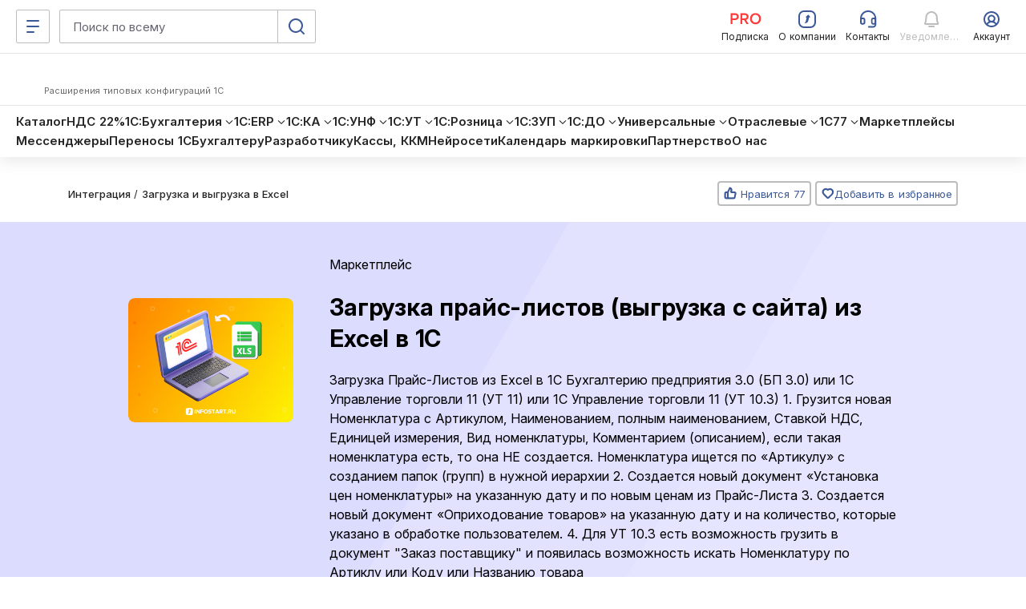

--- FILE ---
content_type: text/html; charset=windows-1251
request_url: https://infostart.ru/marketplace/754248/
body_size: 75882
content:
<!DOCTYPE html>
<html lang="ru">
<head>
	<meta http-equiv="Content-Type" content="text/html; charset=windows-1251>">
	<meta name="robots" content="index, follow" />
<meta name="keywords" content="Загрузка прайс-листов (выгрузка с сайта) из Excel в 1С" />
<meta name="description" content="Загрузка Прайс-Листов из Excel в 1С Бухгалтерию предприятия 3.0 (БП 3.0) или 1С Управление торговли 11 (УТ 11) или 1С Управление торговли 11 (УТ 10.3) 

1.	Грузится новая Номенклатура с Артикулом, Наименованием, полным наименованием, Ставкой НДС, Единицей измерения, Вид номенклатуры, Комментарием (описанием), если такая номенклатура есть, то она НЕ создается. Номенклатура ищется по «Артикулу» с созданием папок (групп) в нужной иерархии
2.	Создается новый документ «Установка цен номенклатуры» на указанную дату и по новым ценам из Прайс-Листа
3.	Создается новый документ «Оприходование товаров» на указанную дату и на количество, которые указано в обработке пользователем.
4.     Для УТ 10.3 есть возможность грузить в документ &amp;quot;Заказ поставщику&amp;quot; и появилась возможность искать Номенклатуру по Артиклу или Коду или Названию товара" />
	<meta name="viewport" content="width=device-width, initial-scale=1.0">
	<meta name="apple-mobile-web-app-capable" content="yes">
	<meta name="apple-mobile-web-app-status-bar-style" content="black">
	<meta name="facebook-domain-verification" content="5cs82xyvo21ywgh3lkpayvk9ec7hpg">
	<meta name="bx-sessid" content="985e7923c5c5ed6437b7f72a4a979f77"/>

	<title>Загрузка прайс-листов (выгрузка с сайта) из Excel в 1С</title>
            <link rel="icon" type="image/png" sizes="32x32" href="/bitrix/templates/.default/mmenu/tpl/mar/favicon/favicon-32x32.png"/>
    	<link rel="apple-touch-icon" href="/bitrix/templates/adaptive/img/splash/sptouch-icon-iphone.png">
	<link rel="apple-touch-icon" sizes="76x76" href="/bitrix/templates/adaptive/img/splash/touch-icon-ipad.png">
	<link rel="apple-touch-icon" sizes="120x120" href="/bitrix/templates/adaptive/img/splash/touch-icon-iphone-retina.png">
	<link rel="apple-touch-icon" sizes="152x152" href="/bitrix/templates/adaptive/img/splash/touch-icon-ipad-retina.png">

	<link rel="apple-touch-startup-image" href="/bitrix/templates/adaptive/img/splash/ipad-landscape.png" media="screen and (min-device-width: 481px) and (max-device-width: 1024px) and (orientation:landscape)">
	<link rel="apple-touch-startup-image" href="/bitrix/templates/adaptive/img/splash/ipad-portrait.png" media="screen and (min-device-width: 481px) and (max-device-width: 1024px) and (orientation:portrait)">
	<link rel="apple-touch-startup-image" href="/bitrix/templates/adaptive/img/splash/iphone.png" media="screen and (max-device-width: 320px)">

			<meta property="og:title" content="Загрузка прайс-листов (выгрузка с сайта) из Excel в 1С"/>
		<meta property="og:image" content="http://infostart.ru/upload/iblock/973/9736f8fbed08090997a9c1ade2492fe9.png"/>
				<meta property="og:description" content="Загрузка Прайс-Листов из Excel в 1С Бухгалтерию предприятия 3.0 (БП 3.0) или 1С Управление торговли 11 (УТ 11) или 1С Управление торговли 11 (УТ 10.3) 

1.	Грузится новая Номенклатура с Артикулом, Наименованием, полным наименованием, Ставкой НДС, Единицей измерения, Вид номенклатуры, Комментарием (описанием), если такая номенклатура есть, то она НЕ создается. Номенклатура ищется по «Артикулу» с созданием папок (групп) в нужной иерархии
2.	Создается новый документ «Установка цен номенклатуры» на указанную дату и по новым ценам из Прайс-Листа
3.	Создается новый документ «Оприходование товаров» на указанную дату и на количество, которые указано в обработке пользователем.
4.     Для УТ 10.3 есть возможность грузить в документ &quot;Заказ поставщику&quot; и появилась возможность искать Номенклатуру по Артиклу или Коду или Названию товара"/>
		
	<meta property="og:url" content="https://infostart.ru/marketplace/754248/"/>

	<meta property="og:type" content="website" />
	<meta property="og:image" content="https://infostart.ru/upload/img/logo300x300.jpg"/>
	<meta property="og:image:width" content="300"/><meta property="og:image:height" content="300"/>

    <link rel="preconnect" href="https://google.ru">
    <link rel="preconnect" href="https://analytics.google.com">
	<link rel="preconnect" href="https://fonts.googleapis.com">
	<link rel="preconnect" href="https://fonts.gstatic.com" crossorigin>
    <link href="https://fonts.googleapis.com/css2?family=Inter:ital,opsz,wght@0,14..32,200..800;1,14..32,200..800&display=swap" rel="stylesheet">

    <link rel="stylesheet" charset="utf-8" href="/bitrix/templates/sandbox_empty/assets_autumn_24/assets/css/main.tTpaoGaT.css"><link rel="stylesheet" charset="utf-8" href="/bitrix/templates/sandbox_empty/assets_autumn_24/assets/css/marketplace.tIXf2muT.css"><script type="module" charset="utf-8" src="/bitrix/templates/sandbox_empty/assets_autumn_24/assets/scripts/marketplace.twig.DC-F99pa.js"></script><link rel="modulepreload" href="/bitrix/templates/sandbox_empty/assets_autumn_24/assets/scripts/chunks/main.DlJz3dwc.js"><link rel="modulepreload" href="/bitrix/templates/sandbox_empty/assets_autumn_24/assets/scripts/chunks/vendor.C3bMzSK5.js">	<link rel="stylesheet" href="/bitrix/templates/.default/mmenu/css/ismega.bundle.css?v=1.2.9">

	<script src="/bitrix/templates/adaptive/js/libs/jquery-3.5.1.min.js?v=1.0.0"></script>
	<script src="/bitrix/templates/adaptive/js/libs/js.cookie.min.js?v=1.0.0"></script>
	<script src="/bitrix/templates/adaptive/js/libs/jquery_migrate.js?v=1.0.7"></script>

	<script src="/bitrix/js/add_cookie.js?v=1.0"></script>

	<link href="/bitrix/cache/css/ru/sandbox_empty/kernel_main/kernel_main.css?17213054615560" type="text/css"  rel="stylesheet" />
<link href="/bitrix/cache/css/ru/sandbox_empty/page_2e09739e27d50fcc88f03ae91873b66d/page_2e09739e27d50fcc88f03ae91873b66d.css?176398797869979" type="text/css"  rel="stylesheet" />
<link href="/bitrix/cache/css/ru/sandbox_empty/template_432826bd28010a3fae1581d5ce39a7cf/template_432826bd28010a3fae1581d5ce39a7cf.css?172906824712703" type="text/css"  data-template-style="true"  rel="stylesheet" />
<script type="text/javascript">if(!window.BX)window.BX={message:function(mess){if(typeof mess=='object') for(var i in mess) BX.message[i]=mess[i]; return true;}};</script>
<script type="text/javascript">(window.BX||top.BX).message({'JS_CORE_LOADING':'Загрузка...','JS_CORE_NO_DATA':'- Нет данных -','JS_CORE_WINDOW_CLOSE':'Закрыть','JS_CORE_WINDOW_EXPAND':'Развернуть','JS_CORE_WINDOW_NARROW':'Свернуть в окно','JS_CORE_WINDOW_SAVE':'Сохранить','JS_CORE_WINDOW_CANCEL':'Отменить','JS_CORE_H':'ч','JS_CORE_M':'м','JS_CORE_S':'с','JSADM_AI_HIDE_EXTRA':'Скрыть лишние','JSADM_AI_ALL_NOTIF':'Показать все','JSADM_AUTH_REQ':'Требуется авторизация!','JS_CORE_WINDOW_AUTH':'Войти','JS_CORE_IMAGE_FULL':'Полный размер'});</script>
<script type="text/javascript">(window.BX||top.BX).message({'LANGUAGE_ID':'ru','FORMAT_DATE':'DD.MM.YYYY','FORMAT_DATETIME':'DD.MM.YYYY HH:MI:SS','COOKIE_PREFIX':'INFOSTART_SM','SERVER_TZ_OFFSET':'10800','SITE_ID':'ru','USER_ID':'','SERVER_TIME':'1769093468','USER_TZ_OFFSET':'0','USER_TZ_AUTO':'Y','bitrix_sessid':'985e7923c5c5ed6437b7f72a4a979f77'});</script>


<script type="text/javascript" src="/bitrix/cache/js/ru/sandbox_empty/kernel_main/kernel_main.js?1721305461246964"></script>
<script type="text/javascript" src="/bitrix/cache/js/ru/sandbox_empty/kernel_currency/kernel_currency.js?17213054852521"></script>
<script type="text/javascript" src="/bitrix/js/main/cphttprequest.js?12550148666103"></script>
<script type="text/javascript">BX.setJSList(['/bitrix/js/main/core/core.js?142419676097612','/bitrix/js/main/core/core_ajax.js?142419670635278','/bitrix/js/main/json/json2.min.js?13588450993467','/bitrix/js/main/core/core_ls.js?140355242010330','/bitrix/js/main/session.js?14241965283170','/bitrix/js/main/core/core_window.js?142419637596525','/bitrix/js/currency/core_currency.js?14241965792414','/bitrix/templates/.default/js/highlight1c.js?146156801312753','/bitrix/templates/.default/js/spoiler.js?1493280253213','/bitrix/templates/adaptive/js/ckeditor/plugins/codesnippet/lib/highlight/highlight.pack.js?160259883953246','/bitrix/templates/sandbox_empty/components/infostart/public.detail.new/adaptive/script.js?174551062851711','/bitrix/templates/sandbox_empty/components/infostart/asd.forum.mess.list/redesign_adpt/script.js?175871228852365','/bitrix/templates/sandbox_empty/components/infostart/forum_main.post_form/adaptive/script.js?167903992943084','/bitrix/templates/adaptive/js/libs/auth.js?171137738561265','/bitrix/templates/sandbox_empty/components/infostart/new.public.list/.default/script.js?175018674910613','/bitrix/templates/.default/js/jquery.cluetip.js?14797189678121','/bitrix/templates/public.detail/js/carousel.js?139280561958184']); </script>
<script type="text/javascript">BX.setCSSList(['/bitrix/js/main/core/css/core.css?14241967065336','/bitrix/templates/.default/css/spoiler.css?16944310592140','/bitrix/templates/adaptive/js/ckeditor/plugins/codesnippet/lib/highlight/styles/xcode.css?16316188403489','/bitrix/templates/sandbox_empty/assets/css/cisrate.css?17401256444762','/bitrix/templates/sandbox_empty/components/infostart/public.detail.new/adaptive/style.css?17588933217858','/bitrix/templates/sandbox_empty/components/bitrix/system.pagenavigation/new2016/style.css?1677578179166','/bitrix/templates/sandbox_empty/components/infostart/asd.forum.mess.list/redesign_adpt/style.css?170376960442387','/bitrix/templates/sandbox_empty/components/infostart/forum_main.post_form/adaptive/style.css?16790399292470','/bitrix/templates/sandbox_empty/components/infostart/new.public.list/.default/style.css?17639879765167','/bitrix/templates/sandbox_empty/styles.css?172906821412409','/bitrix/templates/sandbox_empty/template_styles.css?171026188142']); </script>
<script>window.yaContextCb = window.yaContextCb || []</script>
<script src='https://yandex.ru/ads/system/context.js' async></script>
<script charset="windows-1251" type="text/javascript">window.ButtLock = false;
window.buttonFavInAction = false;
$(document).ready(function () {

	$(document).on('click', '.obj-rate-need-auth', function(e) {
		e.preventDefault(); $(this).unbind('click');
		var backurl = $(this).attr("data-backurl");

		//event
		let backURLlAuth = '/auth/?backurl=' + backurl;
		if($(this).hasClass('v5'))
		{
			backURLlAuth = '//infostart.ru/auth/?backurl=' + backurl;
		}

		$.smallBox({
			title : "Ошибка!",
			content : "Необходимо авторизоваться для использования данного функционала. Хотите сделать это прямо сейчас?<p class='text-align-right'><a href='"+backURLlAuth+"' class='btn btn-default btn-sm'>Да</a> <a href='javascript:void(0);' class='btn btn-default btn-sm'>Нет</a></p>",
			color : "#C46A69",
			icon : "fa fa-warning shake animated",
			timeout : 10000
		});

		return false;
	});

	$(document).on('click', '.obj-rate-personal', function(e) {
		e.preventDefault();
		var backurl = $(this).attr("data-backurl");
		$.smallBox({
			title : "Ошибка!",
			content : "Вы не можете проголосовать за свою публикацию.",
			color : "#C46A69",
			icon : "fa fa-warning shake animated",
			timeout : 10000
		});

		return false;
	});

	function destroyPopover(string){
		//for bootstrap 5.0
		if(string.indexOf('v5') > -1)
		{
			$('.js-popover.auth').popover('dispose');
		}
		else{
			$('.js-popover.auth').popover('destroy');
		}

	}
	function reloadPopoverObj(obj, params){
		let objId = obj.data('id');
		let template = '<div class="popover popover-fav" data-id="' + objId + '" role="tooltip"><div class="arrow"></div><h3 class="popover-title"></h3><div class="popover-content"></div></div>';
        //for bootstrap 5.0
        var bootstrap5 = (obj[0].className.indexOf('v5') > -1) ? 1 : 0;

        let dataRequest = {
            pid: objId,
            bootstrap5: bootstrap5
        };

        /*if (params && params.MODE_FAVORITES){
            dataRequest.MODE_FAVORITES = params.MODE_FAVORITES;
        }*/

		$.ajax({
			type: "GET",
			cache: false,
			url: '/bitrix/ajax/user_fav_folders.php',
			data: dataRequest,
			success: function(data){
				var _popover = $('.popover-fav');
				if(_popover.length > 0 && _popover.attr('data-id') == objId){
					$(document).find('.popover-fav .popover-content').html(data);
				}else{
					if(_popover.length > 0 && _popover.attr('data-id') != objId){
						destroyPopover(obj[0].className);
					}

					if(bootstrap5)
					{
						template = '<div class="popover popover-fav" data-id="' + objId + '" role="tooltip"><div class="popover-arrow"></div><h3 class="popover-header"></h3><div class="popover-body"></div></div>';
					}

					obj.popover({
						html : true,
						sanitize : false,
						placement : 'bottom',
						content : data,
						template: template,
						trigger: 'manual',
					}).on('shown.bs.popover', function () {
						//window.ButtLock = true;
					}).on('hidden.bs.popover', function () {
						window.ButtLock = false;
					});
					
					obj.popover('show');
				}
			},
			complete: function() {
				window.ButtLock = false;
			}
		});
	}
	function addObjFavorite(objId, params) {
		if (!window.buttonFavInAction) {
			window.buttonFavInAction = true;
			const favBtn =  $('.obj-rate-fav[data-id="' + objId + '"]');

			if (!objId) {
				return false;
			}

			let toSend = {
				fid: objId,
				sessid: BX.bitrix_sessid()
			};
			if (!!params.type) {
				toSend.type = params.type;
			} else {
				toSend.type = 'fav';
			}
			if (!!params.folderId) {
				toSend.folder_id = params.folderId;
			}
			if (!!params.newFolder) {
				toSend.new_folder = params.newFolder;
			}
			if (!!params.MOVED_FOLDER_ID) {
				toSend.MOVED_FOLDER_ID = params.MOVED_FOLDER_ID;
			}
			$.post("/bitrix/ajax/cisrate/rate.php", toSend, function (answer) {
				try {
					let arRes = JSON.parse(answer);
					if (arRes.TYPE === 'SUCCESS') {

						$.smallBox({
							title: "Успешно!",
							content: arRes.MESSAGE,
							color: "#659265",
							icon: "fa fa-check fadeInRight animated",
							timeout: 4000
						});

						if (arRes.CODE === 'ADD') {
							favBtn.addClass("rated");

							reloadPopoverObj(favBtn);
						} else {
							destroyPopover(favBtn.attr('class'));
						}
						if (arRes.CODE === 'DELETE') {
							favBtn.removeClass("rated");
						}

					} else {
						$.smallBox({
							title: "Ошибка!",
							content: arRes.MESSAGE,
							color: "#C46A69",
							icon: "fa fa-warning fadeInRight animated",
							timeout: 4000
						});
						destroyPopover(favBtn.attr('class'));
					}
				} catch (e) {}
				//destroyPopover(favBtn.attr('class'));
				window.buttonFavInAction = false;
				window.ButtLock = false;
			});
		}
	}

	$('body').on('click', function (e) {

		if (
			$('.popover-fav.in').length > 0	&& !$(e.target).hasClass('js-popover')
			&& $(e.target).parents('.js-popover').length === 0 && $(e.target).parents('.popover-fav.in').length === 0
			&& !$(e.target).hasClass('divMessageBox') && $(e.target).parents('.divMessageBox').length === 0
		) {
			$('.js-popover').popover('destroy');
		}

		//for bootstrap 5.0
		if(e.target.getElementsByClassName('v5').length)
		{
			if (
				$('.popover-fav.show').length > 0	&& !$(e.target).hasClass('js-popover')
				&& $(e.target).parents('.js-popover').length === 0 && $(e.target).parents('.popover-fav.in').length === 0
				&& !$(e.target).hasClass('divMessageBox') && $(e.target).parents('.divMessageBox').length === 0
			)
			{
				$('.js-popover').popover('dispose');
			}
		}

	});

	$(document).on('click', ".obj-rate-plus.auth", function(){
		if (!window.ButtLock) {
			window.ButtLock = true;
			const obj = $(this);
			const objId = obj.data('id');
			const totalRateO =  $('.obj-rate-total[data-id="' + objId + '"]');
			const plusRateO =  $('.obj-rate-plus[data-id="' + objId + '"]');
			const minusRateO =  $('.obj-rate-minus[data-id="' + objId + '"]');
			let cntMinusRateO = (isNaN(parseInt(minusRateO.eq(0).find(".obj-rate-count-m").text())))? 0 : parseInt(minusRateO.eq(0).find(".obj-rate-count-m").text());
			let cntPlusRateO =  (isNaN(parseInt(plusRateO.eq(0).find(".obj-rate-count-p").text())))? 0 : parseInt(plusRateO.eq(0).find(".obj-rate-count-p").text());
			const starRateO =  $('.obj-rate-star[data-id="' + objId + '"]');
			const isFavoriteMode = obj.attr('data-mode-favorites') == 'Y';

			let toSend ={
				id: objId,
				sessid: BX.bitrix_sessid(),
				type: 'p'
			};

			if (isFavoriteMode && $(this).hasClass("rated") && !$(this).hasClass("disabled")){
				toSend.type = 'm';
			}
			$.post("/bitrix/ajax/cisrate/rate.php", toSend, function(answer){
				try {
					const arRes = JSON.parse(answer);
					if (arRes.TYPE === 'SUCCESS') {

						totalRateO.html(parseInt(totalRateO.html(), 10) + 1);

						$.smallBox({
							title: "Спасибо!",
							content: arRes.MESSAGE,
							color: "#659265",
							icon: "fa fa-check fadeInRight animated",
							timeout: 4000
						});
						if (arRes.CODE === 'DELETE') {
							if (isFavoriteMode) {
								cntPlusRateO = cntPlusRateO - 1;
								plusRateO.removeClass("rated");
								$(".obj-rate-count-p[data-id='" + objId + "']").html((cntPlusRateO <= 0)?'': cntPlusRateO);
							} else {
								cntMinusRateO = cntMinusRateO - 1;
								minusRateO.removeClass("rated disabled");
								if(cntMinusRateO <= 0){
									minusRateO.removeClass("btn-danger");
								}
								$(".obj-rate-count-m[data-id='" + objId + "']").html((cntMinusRateO <= 0)?'':cntMinusRateO);
							}
						}
						if (arRes.CODE === 'ADD') {
							cntPlusRateO = cntPlusRateO + 1;
							$(".obj-rate-count-p[data-id='" + objId + "']").html((cntPlusRateO <= 0)?'':cntPlusRateO);
							if (isFavoriteMode) {
								plusRateO.addClass("rated ");
							} else {
								plusRateO.addClass("rated disabled btn-warning");
								starRateO.addClass("rated");
							}
						}

					} else {
						$.smallBox({
							title: "Ошибка!",
							content: arRes.MESSAGE,
							color: "#C46A69",
							icon: "fa fa-warning fadeInRight animated",
							timeout: 4000
						});
					}
				} catch (e) {console.info(e);}
				window.ButtLock = false;
			});
		}
	});

	$(document).on('click', ".obj-rate-fav.auth", function(){
		if (!window.ButtLock) {
			window.ButtLock = true;
			const obj = $(this);
			const objId = $(this).data('id');
			const favBtn =  $('.obj-rate-fav[data-id="' + objId + '"]');

			if (!!objId) {
				addObjFavorite(objId, {});
			}
		}
	});

	$(document).on('click ontouchstart', '.add-fav:not([data-action="move-public-fav-folder"])', function(){
		let objId = $(this).data('pid');
		let params = {
			folderId: $(this).attr('data-id')
		};
		addObjFavorite(objId, params);
	});

	$(document).on('click ontouchstart', '[data-action="move-public-fav-folder"]', function(){
		if(!window.buttonFavInAction) {
			const movedToFolderId = $(this).attr('data-id');
			const objId = $(this).data('pid');
            const currentFolder = parseInt($(this).data('public-fav-current-folder'));
            const isNewFolder = $(this).hasClass('add-fav-folder');
            let newFolderName = null;

			let params = {
				type: 'moved_to_folder'
			};

            if (isNewFolder) {
                $.SmartMessageBox(
                    {
                        title : "Внимание!",
                        content : "Создать новую папку?",
                        buttons : '[Нет][Да]',
                        input : "text",
                        inputValue : '',
                        placeholder : "Имя папки"
                    },
                    function(ButtonPressed, Value) {
                        if (ButtonPressed === "Да") {
                            if(!Value || !$.trim(Value)){
                                return false;
                            }

							params.newFolder = Value;
							console.log(params);
							addObjFavorite(objId, params);
                        }
                        if (ButtonPressed === "Нет") {
                            return false;
                        }

                        //destroyPopover($(".obj-rate-fav[data-id='" + objId + "']").attr('class'));
                    }
                )
            }

            if (currentFolder == movedToFolderId) {
                $.smallBox({
                    title : "Внимание!",
                    content : 'Объект уже в этой папке, выберите другую',
                    color : "#659265",
                    icon : "fa fa-check fadeInRight animated",
                    timeout : 7000
                });
            } else if (movedToFolderId) {
				params.MOVED_FOLDER_ID = movedToFolderId;
				addObjFavorite(objId, params);
				//destroyPopover($(".obj-rate-fav[data-id='" + objId + "']").attr('class'));
            }
		}
	});

	$(document).on('click', '.add-fav-folder:not([data-action="move-public-fav-folder"])', function(){
		const objId = $(this).data('pid');

		$.SmartMessageBox(
			{
				title : "Внимание!",
				content : "Создать новую папку?",
				buttons : '[Нет][Да]',
				input : "text",
				inputValue : '',
				placeholder : "Имя папки"
			},
			function(ButtonPressed, Value) {
				if (ButtonPressed === "Да") {
					if(!Value){
						return false;
					}
					const params = {
						newFolder: Value
					};
					addObjFavorite(objId, params);
				}
				if (ButtonPressed === "Нет") {
					return false;
				}
				destroyPopover($(".obj-rate-fav[data-id='" + objId + "']").attr('class'));
			}
		)
	});

	$(document).on('click', ".obj-rate-minus.auth", function(){
		if(!window.ButtLock){
			window.ButtLock = true;

			let objId = $(this).parent().data('id');
			let totalRateO =  $('.obj-rate-total[data-id="' + objId + '"]');
			let plusRateO =  $('.obj-rate-plus[data-id="' + objId + '"]');
			let cntPlusRateO =  (isNaN(parseInt(plusRateO.eq(0).find(".obj-rate-count-p").text())))? 0 : parseInt(plusRateO.eq(0).find(".obj-rate-count-p").text());
			let minusRateO =  $('.obj-rate-minus[data-id="' + objId + '"]');
			let cntMinusRateO = (isNaN(parseInt(minusRateO.eq(0).find(".obj-rate-count-m").text())))? 0 : parseInt(minusRateO.eq(0).find(".obj-rate-count-m").text());
			let starRateO =  $('.obj-rate-star[data-id="' + objId + '"]');
			let toSend = {
				id: objId,
				sessid: BX.bitrix_sessid(),
				type: 'm'
			};
			$.post("/bitrix/ajax/cisrate/rate.php", toSend, function(answer){
				try {
					let arRes = JSON.parse(answer);
					if(arRes.TYPE === 'SUCCESS') {

						totalRateO.html(parseInt(totalRateO.html(), 10) - 1);

						$.smallBox({
							title : "Спасибо!",
							content : arRes.MESSAGE,
							color : "#659265",
							icon : "fa fa-check fadeInRight animated",
							timeout : 4000
						});

						starRateO.removeClass("rated");
						plusRateO.removeClass("rated disabled");

						if(arRes.CODE === 'ADD'){
							cntMinusRateO = cntMinusRateO + 1;
							$(".obj-rate-count-m[data-id='" + objId + "']").html((cntMinusRateO <= 0)?'':cntMinusRateO);
							minusRateO.addClass("rated disabled btn-danger");
						}
						if(arRes.CODE === 'DELETE') { //удаление положительного
							cntPlusRateO = cntPlusRateO - 1;
							$(".obj-rate-count-p[data-id='" + objId + "']").html((cntPlusRateO <= 0)?'':cntPlusRateO);
							if(cntPlusRateO <= 0 ){
								plusRateO.removeClass("rated disabled btn-warning");
							}
						}

					} else {
						$.smallBox({
							title : "Ошибка!",
							content : arRes.MESSAGE,
							color : "#C46A69",
							icon : "fa fa-warning fadeInRight animated",
							timeout : 4000
						});
					}

				} catch (e) {}
				window.ButtLock = false;
			});
		}
	});

	$(".open-rating-table").on('click', function(){
        if ($.fn.fancybox) {
            $.fancybox({
                type: 'iframe',
                href: '/ajax/public_tables.php?id=' + $(this).data('id') + "&sessid=" + BX.bitrix_sessid() + "&action=rating",
                padding: 0
            });
        }
		return false;
	});

});</script>
<link rel="canonical" href="https://infostart.ru/marketplace/754248/"/>
<link rel="preconnect" href="https://ytimg.com">
    <script type="text/javascript">
        $(document).ready(function(){
            $('.comment-ref').cluetip({
                activation: 'click',
                width: 350,
                attribute: 'href',
                closeText: '<i class="fa fa-times"></i>',
                closePosition: 'title',
                sticky: true,
                ajaxCache: false,
            });

        });

    </script>

<script src="/bitrix/js/main/utils.js"></script>
<script src="/bitrix/components/bitrix/forum.interface/templates/.default/script.js"></script>
<script src="/bitrix/components/bitrix/forum.interface/templates/popup/script.js"></script>
<script type="text/javascript">var ajaxMessages = {wait:"Загрузка..."}</script>
<meta name="title" content="Загрузка прайс-листов (выгрузка с сайта) из Excel в 1С">
<script charset="windows-1251" type="text/javascript">
    const arrSettingComponentJSview = {'G':{'CLS':['.articles',' row-cols-1 row-cols-lg-3 row-cols-xl-5 gy-6'],'CARD':['.articles .card',''],'WRAP_FIGURE':['.articles .wrap-figure',''],'CARD_BODY':['.articles .card-body',' p-3'],'CARD_FOOTER':['.articles .card-footer',' card-footer-view-g'],'FIGURE':['.articles figure',' card-img-top'],'POST_IMG':['.articles .post-img',' post-img-view-g'],'POST_TAGS':['.articles .post-tags',' d-none'],'POST_PRICE':['.articles .post-price',' d-none'],'POST_RATE':['.articles .post-rate',' d-none'],'POST_META_SECONDARY':['.articles .post-meta-secondary',' d-none'],'POST_DATE':['.articles .post-date',' d-none'],'POST_MS_A':['.articles .post-ms-a',' d-none'],'POST':['.articles .post',''],'POST_TITLE':['.articles .post-title',' mb-0 fs-15'],'POST_CONTENT':['.articles .post-content',' d-none'],'POST_CISRATE':['.articles .post-cisrate',' d-none'],'WRAP_RATIO':['.articles .ratio-wrap',' ratio ratio-16x9']},'LS':{'CLS':['.articles',' row-cols-1 gy-0 px-3'],'CARD':['.articles .card',' row flex-row flex-lg-nowrap rounded-0 shadow-none border border-1 py-1 card-table-row'],'WRAP_FIGURE':['.articles .wrap-figure',' card-top-width col-lg-auto'],'CARD_BODY':['.articles .card-body',' col-auto flex-fill px-3 py-0'],'CARD_FOOTER':['.articles .card-footer',' card-footer-width col-lg-auto px-3 py-0 border border-0'],'FIGURE':['.articles figure',' d-none'],'POST_TAGS':['.articles .post-tags',' d-none'],'POST_PRICE':['.articles .post-price',' d-none'],'POST_RATE':['.articles .post-rate',' d-none'],'POST_META_SECONDARY':['.articles .post-meta-secondary',''],'POST_DATE':['.articles .post-date',' d-none'],'POST_STATUS':['.articles .post-status',' d-none'],'POST_MS_A':['.articles .post-ms-a',' d-none'],'POST_COMMENTS':['.articles .post-comments',''],'POST':['.articles .post',' post-nm'],'POST_TITLE':['.articles .post-title',' mb-0 fs-15'],'POST_CONTENT':['.articles .post-content',' d-none'],'POST_CISRATE':['.articles .post-cisrate',' post-cisrate-pd'],'WRAP_RATIO':['.articles .ratio-wrap','']},'L':{'CLS':['.articles',' row-cols-1 gy-6'],'CARD':['.articles .card',' row flex-row g-0'],'WRAP_FIGURE':['.articles .wrap-figure',' col-lg-3'],'CARD_BODY':['.articles .card-body',' col-lg-9 p-3 px-lg-5 py-lg-3'],'WRAP_RATIO':['.articles .ratio-wrap',' ratio ratio-4x3'],'POST_TITLE':['.articles .post-title',' mb-1 h3'],'POST_META_SECONDARY':['.articles .post-meta-secondary',' d-none'],'POST_DATE':['.articles .post-date',''],'POST_MS_A':['.articles .post-ms-a',' ms-auto']}};
</script>



<script type="text/javascript" src="/bitrix/cache/js/ru/sandbox_empty/template_53bf99f84038a5d6b6338dba32dd8dfe/template_53bf99f84038a5d6b6338dba32dd8dfe.js?172130548566561"></script>
<script type="text/javascript" src="/bitrix/cache/js/ru/sandbox_empty/page_ec2153115202c61d4775003e1959892c/page_ec2153115202c61d4775003e1959892c.js?1758712304286690"></script>
<script type="text/javascript">
bxSession.Expand(86400, '985e7923c5c5ed6437b7f72a4a979f77', false, 'cd60ac74adf8ff69635c4b71056205d0');
</script>


  <!-- Top.Mail.Ru counter -->
  <!--suppress ES6ConvertVarToLetConst, EqualityComparisonWithCoercionJS, JSUnresolvedReference -->
  <script type="text/javascript">
    var _tmr = window._tmr || (window._tmr = []);

        _tmr.push({
      id: 3581281,
      type: 'pageView',
      start: (new Date()).getTime()
    });
    
    (function (d, w, id) {
      if (d.getElementById(id)) return;
      var ts = d.createElement("script");
      ts.type = "text/javascript";
      ts.async = true;
      ts.id = id;
      ts.src = "https://top-fwz1.mail.ru/js/code.js";
      var f = function () {
        var s = d.getElementsByTagName("script")[0];
        s.parentNode.insertBefore(ts, s);
      };
      if (w.opera == "[object Opera]") {
        d.addEventListener("DOMContentLoaded", f, false);
      } else {
        f();
      }
    })(document, window, "tmr-code");
  </script>
  <!-- /Top.Mail.Ru counter -->
    <!-- Pixel Tag Code -->
  <!--suppress SpellCheckingInspection, CommaExpressionJS -->
  <script>(function (t, l, g, r, m) {
      t[g] || (g = t[g] = function () {
        g.run ? g.run.apply(g, arguments) : g.queue.push(arguments)
      }, g.queue = [], t = l.createElement(r), t.async = !0, t.src = m, l = l.getElementsByTagName(r)[0], l.parentNode.insertBefore(t, l))
    })(window, document, 'tgp', 'script', 'https://telegram.org/js/pixel.js');
    tgp('init', '0mTmkuZB');</script>
  <!-- End Pixel Tag Code -->
    <script>
    mindbox = window.mindbox || function () {
      mindbox.queue.push(arguments);
    };
    mindbox.queue = mindbox.queue || [];
    mindbox('create', {
      endpointId: 'infostart.Website'
    });
  </script>
  <script src="https://api.mindbox.ru/scripts/v1/tracker.js" async></script>
    <!--suppress JSUnresolvedReference, SpellCheckingInspection, ES6ConvertVarToLetConst, CommaExpressionJS -->
  <script type="text/javascript">
    (function (m, e, t, r, i, k, a) {
      m[i] = m[i] || function () {
        (m[i].a = m[i].a || []).push(arguments)
      };
      m[i].l = 1 * new Date();
      for (var j = 0; j < document.scripts.length; j++) {
        if (document.scripts[j].src === r) {
          return;
        }
      }
      k = e.createElement(t), a = e.getElementsByTagName(t)[0], k.async = 1, k.src = r, a.parentNode.insertBefore(k, a)
    })
    (window, document, 'script', 'https://mc.yandex.ru/metrika/tag.js', 'ym');

    
    ym(46980891, 'init', {
      clickmap: true,
      trackLinks: true,
      accurateTrackBounce: true,
      webvisor: true,
      ecommerce: 'metrikaDataLayer'
    });

    window.metrikaDataLayer = window.metrikaDataLayer || [];

      </script>
  <!--suppress JSUnusedLocalSymbols -->
  <script>
    document.addEventListener('DOMContentLoaded', function () {
      // Интервал проверки буфера в миллисекундах
      const BUFFER_INTERVAL_METRIKA = 200;

      // Буфер данных событий: Показ публикаций - как реклама
      const dataBufferViewPromotionMetrika = [];
      let isBufferingViewPromotionMetrika = false;

      function processBufferViewPromotionMetrika() {
        if (dataBufferViewPromotionMetrika.length > 0) {

          // Объединяем все элементы в один объект для отправки
          const metrikaDataToSend = dataBufferViewPromotionMetrika.map(entry => ({
            ecommerce: {
              [entry.metrikaEvent]: {
                promotions: entry.promotions
              }
            }
          }));

          try {
            window.metrikaDataLayer ? window.metrikaDataLayer.push(...metrikaDataToSend) : '';
          } catch (error) {
            console.error(error);
          }

          // Очищаем буфер после отправки
          dataBufferViewPromotionMetrika.length = 0;
        }

        // Если буфер снова не пустой, продолжаем проверять
        if (dataBufferViewPromotionMetrika.length > 0) {
          setTimeout(processBufferViewPromotionMetrika, BUFFER_INTERVAL_METRIKA);
        } else {
          isBufferingViewPromotionMetrika = false;
        }
      }

      // Начальное количество товаров в корзине
      let cartItemsQuantity = new Map();

      // Создаем Intersection Observer
      const intersectionObserverElementList = new IntersectionObserver(
        (entries) => {
          entries.forEach((entry) => {
            const element = entry.target;
            // Проверяем, является ли элемент видимым
            if (entry.isIntersecting) {
              // Проверяем, содержит ли элемент атрибут 'metrika_event' и не имеет класс 'observed'
              if (
                element instanceof Element &&
                element.hasAttribute('metrika_event') &&
                element.getAttribute('metrika_event').trim() !== '' &&
                !element.classList.contains('observed')
              ) {
                element.classList.add('observed');

                // Добавляем обработчик события click
                // на кнопку Добавление в корзину
                if (element.getAttribute('metrika_event') === 'add_to_cart') {
                  element.addEventListener('click', () => {
                    checkEvent(element, 'click');
                  });
                } else if (element.getAttribute('metrika_event') === 'change_cart') {
                  cartItemsQuantity.set(parseInt(element?.getAttribute('event_item_id') ?? 0, 10), parseInt(element?.getAttribute('event_quantity') ?? 0, 10))
                  element.addEventListener('input', () => {
                    checkEvent(element);
                  });
                } else if (element.getAttribute('metrika_event') === 'remove_from_cart') {
                  element.addEventListener('delete', () => {
                    checkEvent(element);
                  });
                } else if (
                  element.closest('[metrika_event]').getAttribute('metrika_event') === 'view_promotion' &&
                  element.closest('[metrika_event]').querySelector('a') instanceof Element &&
                  !element.closest('[metrika_event]').querySelector('a').classList.contains('observed')
                ) {
                  element.closest('[metrika_event]').querySelector('a').classList.add('observed');
                  EventPromotion(element.closest('[metrika_event]'), 'view_promotion', 'promoView');
                  element.closest('[metrika_event]').addEventListener('click', () => {
                    EventPromotion(element.closest('[metrika_event]'), 'select_promotion', 'promoClick');
                  });
                } else if (element.getAttribute('metrika_event') === 'select_content') {
                  if (element.tagName === 'SELECT') {
                    element.addEventListener('change', () => {
                      checkEvent(element, 'change');
                    });
                  } else {
                    element.addEventListener('click', () => {
                      checkEvent(element, 'click');
                    });
                  }
                } else {
                  checkEvent(element, 'view');
                }

                // Добавляем обработчик события click
                // на все ссылки внутри элемента с атрибутом event_click_item
                const childLinks = element.querySelectorAll('[event_click_item]');
                childLinks.forEach((link) => {
                  link.addEventListener('click', () => {
                    checkEvent(element, 'click');
                  });
                });

                if (element.hasAttribute('event_buy_for_sm')) {
                  element.addEventListener('click', () => {
                    checkEventBuyForSm(element);
                  });
                }
              } else if (
                element instanceof Element &&
                element.closest('[metrika_event]').hasAttribute('metrika_event') &&
                element.closest('[metrika_event]').getAttribute('metrika_event').trim() !== ''
              ) {
                // Необходимо для отслеживания динамически подгруженных
                // внутренних элементов основного блока
                if (
                  element.closest('[metrika_event]').getAttribute('metrika_event') === 'view_promotion' &&
                  element.closest('[metrika_event]').querySelector('a') instanceof Element &&
                  !element.closest('[metrika_event]').querySelector('a').classList.contains('observed')
                ) {
                  element.closest('[metrika_event]').querySelector('a').classList.add('observed');
                  EventPromotion(element.closest('[metrika_event]'), 'view_promotion', 'promoView');

                  element.closest('[metrika_event]').addEventListener('click', () => {
                    EventPromotion(element.closest('[metrika_event]'), 'select_promotion', 'promoClick');
                  });
                }
              }
            }
          });
        }
      );

      const observerAllEvents = new IntersectionObserver(
        (entries) => {
          entries.forEach((entry) => {
            const element = entry.target;
            if (entry.isIntersecting) {
              if (
                element instanceof Element &&
                element.hasAttribute('metrika_event') &&
                element.getAttribute('metrika_event').trim() !== '' &&
                element.hasAttribute('metrika_event_view')
              ) {
                const slide = element.closest('.swiper-slide');
                if (!!slide) {
                  if (slide.classList.contains('swiper-slide-active')) {
                    EventViewImage(element);
                  }
                }
              }
            }
          });
        }
      );

      const mutationObserverElementList = new MutationObserver(
        mutationElementListCallback
      );

      mutationObserverElementList.observe(document, {
        attributes: true,
        childList: true,
        subtree: true
      });

      // Вызываем функции обратного вызова вручную для видимых элементов при инициализации
      const initialVisibleEventElements = Array.from(
        document.querySelectorAll('[metrika_event]:not(.observed):not([metrika_event=""])')
      );
      initialVisibleEventElements.forEach((element) => {
        intersectionObserverElementList.observe(element);
      });

      const initialVisibleEventViewElements = Array.from(
        document.querySelectorAll('[metrika_event_view][metrika_event]:not(.observed):not([metrika_event=""])')
      );
      initialVisibleEventViewElements.forEach((element) => {
        observerAllEvents.observe(element);
      });

      function mutationElementListCallback(mutationsList) {
        mutationsList.forEach((mutation) => {
          const processNode = (node) => {
            if (
              node instanceof Element &&
              node.hasAttribute('metrika_event') &&
              node.getAttribute('metrika_event').trim() !== '' &&
              !node.classList.contains('observed')
            ) {
              // Добавляем элемент в Intersection Observer
              intersectionObserverElementList.observe(node);
            }

            if (
              node instanceof Element &&
              node.hasAttribute('metrika_event') &&
              node.getAttribute('metrika_event').trim() !== '' &&
              node.hasAttribute('metrika_event_view')
            ) {
              observerAllEvents.observe(node);
            }

            // Рекурсивно обходим дочерние узлы, если они есть
            node.childNodes.forEach((childNode) => {
              if (childNode instanceof Element) {
                processNode(childNode);
              }
            });
          };

          // Обходим addedNodes и их дочерние элементы
          mutation.addedNodes.forEach((addedNode) => {
            processNode(addedNode);
          });
        });
      }

      function checkEvent(element, eventType) {
        const eventValue = element?.getAttribute('metrika_event') ?? null;

        switch (eventValue) {
          case 'select_content':
            EventSelectItem(element, eventType, 'select_content');
            break;

          case 'view_item_list':
            if (eventType === 'click') {
              // Событие: Клик по товару
              EventViewOrSelectItem(element, 'click');
            } else {
              // Событие: Просмотры товаров в каталоге
              EventViewOrSelectItem(element, 'impressions');
            }
            break;
          case 'view_item':
            // Событие: Просмотр карточек товаров
            EventViewItem(element, 'detail');
            break;
          case 'view_promotion':
            // Событие: Показ публикаций - как реклама (раздел «Смотреть также» в публикации)
            EventViewPromotion(element, 'promoView');
            break;
          case 'add_to_cart':
            // Событие: Добавление товаров в корзину
            EventAddToCart(element, 'add');
            break;
          case 'change_cart':
            // Событие: Изменение количества товаров в корзине (add_to_cart / remove_from_cart)
            EventChangeCart(element);
            break;
          case 'remove_from_cart':
            // Событие: Удаление из корзины (remove_from_cart)
            EventRemoveFromCart(element);
            break;
          default:
            // Ничего не выполнять для неопознанных значений
            break;
        }
      }

            function checkEventBuyForSm(element) {
        const contentCategory = document.querySelector('[content_category]')?.getAttribute('content_category') ?? null;
        const contentPosition = document.querySelector('[content_position]')?.getAttribute('content_position') ?? null;
        const value = parseInt(element.getAttribute('event_price_sm'), 10);
        const fileName = element.getAttribute('event_file_name');
        const productId = element.getAttribute('event_product_id');
        const publicationId = element.getAttribute('event_publication_id');

        if (value && value > 0 && fileName && productId && publicationId && contentCategory && contentPosition) {
          const data = {
            event: 'spend_virtual_currency',
            value: value,
            virtual_currency_name: 'SM',
            file_name: fileName,
            product_id: productId,
            publication_id: publicationId,
            content_category: contentCategory,
            content_position: contentPosition,
          };

          /** Тут можно отправить данные в метрику */
        }
      }

            function EventChangeCart(element) {
        let metrikaItems = [];
        const userId = 0;
        const elementId = parseInt(element?.getAttribute('event_item_id') ?? 0, 10);
        const newCountItem = parseInt(element.value, 10);
        let metrikaEvent = 'remove';
        let count = 0;

        if (newCountItem !== cartItemsQuantity.get(elementId) && newCountItem > 0) {
          if (newCountItem > cartItemsQuantity.get(elementId)) {
            metrikaEvent = 'add';
            count = newCountItem - cartItemsQuantity.get(elementId);
          } else {
            count = cartItemsQuantity.get(elementId) - newCountItem;
          }

          cartItemsQuantity.set(elementId, newCountItem);

          const itemId = elementId;
          const itemName = element?.getAttribute('event_item_name') ?? null;
          const itemVariant = element?.getAttribute('event_item_variant') ?? null;
          const quantity = count;
          const price = Math.round(parseFloat(element?.getAttribute('event_price') ?? 0) * 100) / 100;
          const currency = element?.getAttribute('event_currency') ?? null;
          const itemCategory = element?.getAttribute('event_item_category') ?? null;
          const itemCategory2 = element?.getAttribute('event_item_category2') ?? null;
          const itemCategory3 = element?.getAttribute('event_item_category3') ?? null;
          const itemCategory4 = element?.getAttribute('event_item_category4') ?? null;
          const itemCategory5 = element?.getAttribute('event_item_category5') ?? null;

          if (itemId && itemName && quantity && price && currency) {
            const metrikaItem = {
              id: itemId,
              name: itemName,
              price: price,
              quantity: quantity,
              category: '',
              variant: '',
              position: 1,
            };

            // Добавляем item_variant в объект data, если атрибут присутствует
            if (itemVariant) {
              metrikaItem.variant = itemVariant;
            }

            metrikaItem.category = [
              itemCategory,
              itemCategory2,
              itemCategory3,
              itemCategory4,
              itemCategory5
            ]
              .filter(Boolean) // Удаляет пустые строки, null, undefined
              .join(' / ')
              .replace(/\/+$/, '')
              .trim();

            metrikaItems.push(metrikaItem);

            const metrikaData = {
              ecommerce: {
                currencyCode: currency,
                [metrikaEvent]: {
                  products: metrikaItems
                }
              }
            };

            try {
              window.metrikaDataLayer ? window.metrikaDataLayer.push(metrikaData) : '';
            } catch (error) {
              console.error(error);
            }
          }
        }
      }

            function EventRemoveFromCart(buttonDelete) {
        let metrikaItems = [];
        const userId = 0;
        const basketItemId = parseInt(buttonDelete?.getAttribute('data-id') ?? 0, 10);
        const element = document.querySelector(`#quantity-${basketItemId}`);

        if (typeof (element) != 'undefined' && element != null) {
          const itemId = parseInt(element?.getAttribute('event_item_id') ?? 0, 10);
          if (cartItemsQuantity.get(itemId) > 0) {
            const itemName = element?.getAttribute('event_item_name') ?? null;
            const itemVariant = element?.getAttribute('event_item_variant') ?? null;
            const quantity = cartItemsQuantity.get(itemId);
            const price = Math.round(parseFloat(element?.getAttribute('event_price') ?? 0) * 100) / 100;
            const currency = element?.getAttribute('event_currency') ?? null;
            const itemCategory = element?.getAttribute('event_item_category') ?? null;
            const itemCategory2 = element?.getAttribute('event_item_category2') ?? null;
            const itemCategory3 = element?.getAttribute('event_item_category3') ?? null;
            const itemCategory4 = element?.getAttribute('event_item_category4') ?? null;
            const itemCategory5 = element?.getAttribute('event_item_category5') ?? null;
            if (itemId && itemName && quantity && price && currency) {

              const metrikaItem = {
                id: itemId,
                name: itemName,
                price: price,
                quantity: quantity,
                category: '',
                variant: '',
                position: 1,
              };

              // Добавляем item_variant в объект data, если атрибут присутствует
              if (itemVariant) {
                metrikaItem.variant = itemVariant;
              }

              metrikaItem.category = [
                itemCategory,
                itemCategory2,
                itemCategory3,
                itemCategory4,
                itemCategory5
              ]
                .filter(Boolean) // Удаляет пустые строки, null, undefined
                .join(' / ')
                .replace(/\/+$/, '')
                .trim();

              metrikaItems.push(metrikaItem);


              const metrikaData = {
                ecommerce: {
                  currencyCode: currency,
                  remove: {
                    products: metrikaItems
                  }
                }
              };

              try {
                window.metrikaDataLayer ? window.metrikaDataLayer.push(metrikaData) : '';
              } catch (error) {
                console.error(error);
              }
            }

            cartItemsQuantity.set(itemId, 0);
          }
        }
      }

            function EventAddToCart(element, metrikaEvent) {
        let metrikaItems = [];
        let productKeys = [];
        let position = 0;
        let currency = 'RUB';
        const userId = 0;

        // На детальных страницах у элемента есть атрибут
        // data-action=ADD_ALL_TO_CART
        if (element?.getAttribute('data-action') ?? null === 'ADD_ALL_TO_CART') {
          if (element.querySelector('.button-text')) {
            element.querySelector('.button-text').innerHTML = 'Добавляем в корзину...';
          } else {
            element.innerHTML = 'Добавляем в корзину...';
          }
          element.classList.add('disabled');
          element.setAttribute('disabled', 'disabled');
          const addingItems = document.querySelectorAll('[data-type=PRICE_FILES]:checked');

          // Обходим все выбранные элементы
          // для каждого запроса на добавление в корзину

          for (const addingItem of addingItems) {
            productKeys.push(addingItem?.getAttribute('data-id') ?? null);
            const addingItemData = addingItem.closest('[event_item_id]');

            if (addingItemData) {
              const itemId = parseInt(addingItemData?.getAttribute('event_item_id') ?? 0, 10);
              const itemName = addingItemData?.getAttribute('event_item_name') ?? null;
              const itemVariant = addingItemData?.getAttribute('event_item_variant') ?? null;
              const quantity = parseInt(addingItemData?.getAttribute('event_quantity') ?? 0, 10);
              const price = Math.round(parseFloat(addingItemData?.getAttribute('event_price') ?? 0) * 100) / 100;
              currency = addingItemData?.getAttribute('event_currency') ?? null;
              const itemCategory = addingItemData?.getAttribute('event_item_category') ?? null;
              const itemCategory2 = addingItemData?.getAttribute('event_item_category2') ?? null;
              const itemCategory3 = addingItemData?.getAttribute('event_item_category3') ?? null;
              const itemCategory4 = addingItemData?.getAttribute('event_item_category4') ?? null;
              const itemCategory5 = addingItemData?.getAttribute('event_item_category5') ?? null;

              if (itemId && itemName && quantity && price && currency) {
                position = position + 1;

                const metrikaItem = {
                  id: itemId,
                  name: itemName,
                  price: price,
                  quantity: quantity,
                  category: '',
                  variant: '',
                  position: position,
                };

                // Добавляем item_variant в объект data, если атрибут присутствует
                if (itemVariant) {
                  metrikaItem.variant = itemVariant;
                }

                metrikaItem.category = [
                  itemCategory,
                  itemCategory2,
                  itemCategory3,
                  itemCategory4,
                  itemCategory5
                ]
                  .filter(Boolean) // Удаляет пустые строки, null, undefined
                  .join(' / ')
                  .replace(/\/+$/, '')
                  .trim();

                metrikaItems.push(metrikaItem);
              }
            }
          }

          if (metrikaItems.length > 0) {
            const metrikaData = {
              ecommerce: {
                currencyCode: currency,
                [metrikaEvent]: {
                  products: metrikaItems
                }
              }
            };

            try {
              window.metrikaDataLayer ? window.metrikaDataLayer.push(metrikaData) : '';
            } catch (error) {
              console.error(error);
            }

            fetch('?action=buy&no_redirect=y&id=' + productKeys.toString(), {});

            setTimeout(() => {
              location.replace('/profile/orders/basket/')
            }, 1000);
          }
        }
      }

            function EventViewItem(element, metrikaEvent) {
        let currency = 'RUB';
        const metrikaItems = [];
        const userId = 0;

        const childElements = element.querySelectorAll('[event_item_id]');
        childElements.forEach((childElement) => {
          const itemId = parseInt(childElement?.getAttribute('event_item_id') ?? 0);
          const itemName = childElement?.getAttribute('event_item_name') ?? null;
          const itemVariant = childElement?.getAttribute('event_item_variant') ?? null;
          const quantity = parseInt(childElement?.getAttribute('event_quantity') ?? 0);
          let price = Math.round(parseFloat(childElement?.getAttribute('event_price') ?? 0) * 100) / 100;
          const priceRub = Math.round(parseFloat(childElement?.getAttribute('event_item_price_rub') ?? 0) * 100) / 100;
          currency = childElement?.getAttribute('event_currency') || 'RUB';
          const itemCategory = childElement?.getAttribute('event_item_category') ?? null;
          const itemCategory2 = childElement?.getAttribute('event_item_category2') ?? null;
          const itemCategory3 = childElement?.getAttribute('event_item_category3') ?? null;
          const itemCategory4 = childElement?.getAttribute('event_item_category4') ?? null;
          const itemCategory5 = childElement?.getAttribute('event_item_category5') ?? null;

          if (itemId && itemName && quantity && price && currency) {
            if (priceRub) {
              price = priceRub;
              currency = 'RUB';
            }

            const metrikaItem = {
              id: itemId,
              name: itemName,
              price: price || 0.00,
              quantity: quantity || 1,
              category: '',
              variant: '',
              position: 1
            };

            const mindboxViewProductData = {
              operation: 'Website.ViewProduct',
              data: {
                viewProduct: {
                  product: {
                    ids: {
                      website: itemId
                    }
                  },
                  price: price
                }
              },
              onSuccess: function () {
              },
              onError: function (error) {
              }
            };

            const mindboxViewAddData = {
              operation: 'Website.ViewAdd',
              data: {
                addProductToList: {
                  product: {
                    ids: {
                      website: itemId
                    }
                  },
                  pricePerItem: price
                }
              },
              onSuccess: function () {
              },
              onError: function (error) {
              }
            };

            if (userId > 0) {
              mindboxViewProductData.data.customer = {
                ids: {
                  websiteID: userId
                }
              };
              mindboxViewAddData.data.customer = {
                ids: {
                  websiteID: userId
                }
              };
            }

            if (typeof mindbox === 'function') {
              try {
                mindbox('async', mindboxViewProductData);
                mindbox('async', mindboxViewAddData);
              } catch (error) {
                console.error('Mindbox error:', error);
              }
            }

            metrikaItem.category = [
              itemCategory,
              itemCategory2,
              itemCategory3,
              itemCategory4,
              itemCategory5
            ]
              .filter(Boolean) // Удаляет пустые строки, null, undefined
              .join(' / ')
              .replace(/\/+$/, '')
              .trim();

            metrikaItems.push(metrikaItem);
          }
        });

        const metrikaData = {
          ecommerce: {
            currencyCode: currency,
            [metrikaEvent]: {
              products: metrikaItems
            }
          }
        };

        try {
          window.metrikaDataLayer ? window.metrikaDataLayer.push(metrikaData) : '';
        } catch (error) {
          console.error(error);
        }
      }

            function EventViewOrSelectItem(element, metrikaEvent) {
        const listName = element?.getAttribute('event_list_name') ?? null;
        const itemId = parseInt(element?.getAttribute('event_item_id') ?? 0);
        const itemName = element?.getAttribute('event_item_name') ?? null;
        const itemVariant = element?.getAttribute('event_item_variant') ?? null;
        const quantity = parseInt(element?.getAttribute('event_quantity') ?? 0) > 0
          ? parseInt(element?.getAttribute('event_quantity') ?? 0)
          : 0;
        const price =
          parseFloat(element?.getAttribute('event_price') ?? 0) > 0
            ? Math.round(parseFloat(element?.getAttribute('event_price') ?? 0) * 100) / 100
            : 0;
        const currency =
          parseFloat(element?.getAttribute('event_price') ?? 0) > 0 &&
          (
            element?.getAttribute('event_currency') === 'SM' ||
            element?.getAttribute('event_currency') === 'RUB'
          )
            ? element.getAttribute('event_currency')
            : '';
        const itemCategory = element?.getAttribute('event_item_category') ?? null;
        const itemCategory2 = element?.getAttribute('event_item_category2') ?? null;
        const itemCategory3 = element?.getAttribute('event_item_category3') ?? null;
        const itemCategory4 = element?.getAttribute('event_item_category4') ?? null;
        const itemCategory5 = element?.getAttribute('event_item_category5') ?? null;

        if (itemId && itemName) {

          const metrikaItem = {
            id: itemId,
            name: itemName,
            price: price || 0.00,
            quantity: quantity || 1,
            category: '',
            variant: '',
            list: listName,
            position: 1
          };

          // Добавляем item_variant в объект data, если атрибут присутствует
          if (itemVariant) {
            metrikaItem.variant = itemVariant;
          }

          metrikaItem.category = [
            itemCategory,
            itemCategory2,
            itemCategory3,
            itemCategory4,
            itemCategory5
          ]
            .filter(Boolean) // Удаляет пустые строки, null, undefined
            .join(' / ')
            .replace(/\/+$/, '')
            .trim();

          let metrikaData;

          if (metrikaEvent === 'impressions') {
            metrikaData = {
              ecommerce: {
                currencyCode: currency,
                [metrikaEvent]: [metrikaItem]
              }
            };
          } else {
            metrikaData = {
              ecommerce: {
                currencyCode: currency,
                [metrikaEvent]: {
                  products: [metrikaItem]
                }
              }
            };
          }

          try {
            window.metrikaDataLayer ? window.metrikaDataLayer.push(metrikaData) : '';
          } catch (error) {
            console.error(error);
          }
        }
      }

            function EventSelectItem(element, eventType, eventItem) {
        const contentPosition = document.querySelector('[content_position]')?.getAttribute('content_position') ?? null;
        const contentCategory = document.querySelector('[content_category]')?.getAttribute('content_category') ?? null;
        const contentCategory2 = document.querySelector('[content_category]')?.getAttribute('content_category2') ?? null;
        const contentCategory3 = document.querySelector('[content_category]')?.getAttribute('content_category3') ?? null;
        const contentCategory4 = document.querySelector('[content_category]')?.getAttribute('content_category4') ?? null;
        const contentCategory5 = document.querySelector('[content_category]')?.getAttribute('content_category5') ?? null;
        let contentType = false;
        let itemId = false;

        if (eventType === 'change') {
          contentType = element.value;
          itemId = element?.getAttribute('name') ?? null;
        } else if (eventType === 'click') {
          contentType = element?.getAttribute('metrika_content_type') ?? null;
          itemId = element?.getAttribute('event_item_id') ?? null;
        }

        if (itemId && contentType && contentCategory && contentPosition) {
          const data = {
            event: eventItem,
            content_type: contentType,
            item_id: itemId,
            content_position: contentPosition,
            content_category: contentCategory
          };

          if (contentCategory2) {
            data.content_category2 = contentCategory2;
          }
          if (contentCategory3) {
            data.content_category3 = contentCategory3;
          }
          if (contentCategory4) {
            data.content_category4 = contentCategory4;
          }
          if (contentCategory5) {
            data.content_category5 = contentCategory5;
          }

          /** Тут можно отправить данные в метрику */
        }
      }

            function EventViewImage(element) {
        const contentPosition = document.querySelector('[content_position]')?.getAttribute('content_position') ?? null;
        const imageUrl = element?.getAttribute('href') ?? null;

        if (imageUrl && contentPosition) {
          const data = {
            event: 'image_view',
            image_url: imageUrl,
            image_title: contentPosition
          };

          /** Тут можно отправить данные в метрику */
        }
      }

            function EventViewPromotion(element, metrikaEvent) {
        const promotionName = element?.getAttribute('event_promotion_name') ?? null;
        const creativeName = element?.getAttribute('event_creative_name') ?? null;
        const creativeSlot = element?.getAttribute('event_creative_slot') ?? null;
        const itemId = parseInt(element?.getAttribute('event_item_id') ?? 0);
        const itemName = element?.getAttribute('event_item_name') ?? null;
        const itemVariant = element?.getAttribute('event_item_variant') ?? null;
        const quantity = parseInt(element?.getAttribute('event_quantity') ?? 0) > 0
          ? parseInt(element?.getAttribute('event_quantity') ?? 0)
          : 0;
        const price =
          parseFloat(element?.getAttribute('event_price') ?? 0) > 0
            ? Math.round(parseFloat(element?.getAttribute('event_price') ?? 0) * 100) / 100
            : 0;
        const currency =
          parseFloat(element?.getAttribute('event_price') ?? 0) > 0 &&
          (element?.getAttribute('event_currency') === 'SM' ||
            element?.getAttribute('event_currency') === 'RUB')
            ? element.getAttribute('event_currency')
            : '';

        const metrikaItem = {
          id: itemId,
          name: itemName,
          creative: creativeName,
          creative_slot: creativeSlot,
          position: promotionName
        };

        if (promotionName && itemId && itemName) {

          // Проверяем, существует ли событие в буфере
          const existingBufferEntryMetrika = dataBufferViewPromotionMetrika.find(entry => entry.metrikaEvent === metrikaEvent);

          if (existingBufferEntryMetrika) {
            existingBufferEntryMetrika.promotions.push(metrikaItem);
          } else {
            dataBufferViewPromotionMetrika.push({
              metrikaEvent: metrikaEvent,
              name: promotionName,
              creative: creativeName,
              creative_slot: creativeSlot,
              promotions: [metrikaItem],
            });
          }

          // Запускаем процесс отправки, если он еще не запущен
          if (!isBufferingViewPromotionMetrika) {
            isBufferingViewPromotionMetrika = true;
            setTimeout(processBufferViewPromotionMetrika, BUFFER_INTERVAL_METRIKA);
          }
        }
      }

            function EventPromotion(element, metrikaEvent) {
        const linkElement = element.querySelector('a');

        if (linkElement instanceof Element) {
          const hrefValue = linkElement?.getAttribute('href') ?? null;
          const type = element?.getAttribute('metrika_type') ?? null;
          const position = element?.getAttribute('metrika_category') ?? null;
          const id = element?.getAttribute('id') ?? null;
          const [, queryString] = hrefValue.split('?');
          const queryParams = new URLSearchParams(queryString);
          const params = {};
          queryParams.forEach((value, key) => {
            params[key] = value;
          });

          const pfValue = params['pf'];

          if (pfValue) {
            let utmCampaign, utmContent;
            const [, pfQueryString] = pfValue.split('?');
            const pfParams = new URLSearchParams(pfQueryString);
            pfParams.forEach((value, key) => {
              if (key === 'utm_campaign') {
                utmCampaign = value;
              } else if (key === 'utm_content') {
                utmContent = value;
              }
            });

            if (
              typeof type !== 'undefined' && type != null &&
              typeof utmCampaign !== 'undefined' && utmCampaign != null &&
              typeof utmContent !== 'undefined' && utmContent != null
            ) {
              const metrikaData = {
                ecommerce: {
                  [metrikaEvent]: {
                    promotions: [
                      {
                        id: id,
                        name: utmCampaign,
                        creative: utmContent,
                        creative_slot: type,
                        position: position
                      }
                    ]
                  }
                }
              };

              try {
                window.metrikaDataLayer ? window.metrikaDataLayer.push(metrikaData) : '';
              } catch (error) {
                console.error(error);
              }
            }
          } else {
            EventViewPromotion(element, metrikaEvent);
          }
        }
      }

            let EventAddToCartFromLink = () => {
        const content = document.querySelector('[content_position]');
        let contentPosition = null;
        let itemCategory = null;
        let itemCategory2 = null;
        let itemCategory3 = null;
        let itemCategory4 = null;
        let itemCategory5 = null;

        if (content) {
          contentPosition = content?.getAttribute('content_position') ?? null;
          itemCategory = content?.getAttribute('content_category') ?? null;
          itemCategory2 = content?.getAttribute('content_category2') ?? null;
          itemCategory3 = content?.getAttribute('content_category3') ?? null;
          itemCategory4 = content?.getAttribute('content_category4') ?? null;
          itemCategory5 = content?.getAttribute('content_category5') ?? null;
        }

        function getIdFormHrefGetParams(href) {
          let regex = /[?&]([^=#]+)=([^&#]*)/g,
            match;
          while (match = regex.exec(href)) {
            if (match[1] === 'id') {
              return parseInt(match[2], 10);
            }
          }

          return 0;
        }

        document.querySelectorAll("a[href*='action=buy']:not([metrika_event])").forEach((element) => {
          element.addEventListener('click', async (event) => {
            event.preventDefault();
            const href = element?.getAttribute('href') ?? null;
            const id = getIdFormHrefGetParams(href);

            if (id > 0) {
              fetch('/bitrix/ajax/get_name_price_item_by_id.php', {
                method: 'POST',
                body: JSON.stringify({
                  'sessid': '985e7923c5c5ed6437b7f72a4a979f77',
                  'id': id
                }),
                headers: {'Content-Type': 'application/json'}
              })
                .then(function (response) {
                  return response.json()
                })
                .then(function (data) {

                  if (data.name && data.price && data.currency) {

                    const metrikaItem = {
                      id: id,
                      name: data.name,
                      price: data.price,
                      quantity: 1,
                      category: '',
                      position: 1,
                    };

                    metrikaItem.category = [
                      itemCategory,
                      itemCategory2,
                      itemCategory3,
                      itemCategory4,
                      itemCategory5
                    ]
                      .filter(Boolean) // Удаляет пустые строки, null, undefined
                      .join(' / ')
                      .replace(/\/+$/, '')
                      .trim();

                    let metrikaItems = [];

                    metrikaItems.push(metrikaItem);

                    const metrikaData = {
                      ecommerce: {
                        currencyCode: data.currency,
                        add: {
                          products: metrikaItems
                        }
                      }
                    };

                    try {
                      window.metrikaDataLayer ? window.metrikaDataLayer.push(metrikaData) : '';
                    } catch (error) {
                      console.error(error);
                    }

                    window.open(href);
                  } else {
                    window.open(href);
                  }
                })
            } else {
              window.open(href);
            }
          });
        });
      };

      EventAddToCartFromLink();
    });
  </script>
  <script>
    async function logCountersData(data = {}, e = '') {
      try {
        await fetch("/bitrix/ajax/counters_head_log.php", {
          method: "POST",
          headers: {"Content-Type": "application/json"},
          body: JSON.stringify(data) + '    ' + e,
        });
      } catch (error) {
      }
    }
  </script>
  <!--suppress SpellCheckingInspection -->
  <script>
    document.addEventListener('DOMContentLoaded', function () {
      const checkCookieAuth = () => {
        const authorizationForm = document.forms['form_auth'];
        const registrationForm = document.forms['regform'];
        const loginViaYandex = document.querySelectorAll('button.login-form-socials-item--yandex, a.soc-icons.icon-yandex');
        const loginViaGoogle = document.querySelectorAll('button.login-form-socials-item--google, a.soc-icons.icon-google');
        const loginViaVk = document.querySelectorAll('button.login-form-socials-item--vk, a.soc-icons.icon-vk');

        // Авторизация через форму
        if (authorizationForm) {
          const buttonSubmit = authorizationForm.querySelector('button[type="submit"]');
          buttonSubmit.addEventListener('click', () => {
            setAuthCookie('login', 'Site')
          });
        }

        // Авторизация через Яндекс
        loginViaYandex.forEach((element) => {
          element.addEventListener('click', () => {
            setAuthCookie('login', 'Яндекс')
          });
        });

        // Авторизация через Google
        loginViaGoogle.forEach((element) => {
          element.addEventListener('click', () => {
            setAuthCookie('login', 'Google')
          });
        });

        // Авторизация через VK
        loginViaVk.forEach((element) => {
          element.addEventListener('click', () => {
            setAuthCookie('login', 'VK')
          });
        });

        // Авторизация по кнопке "Войти" в верхнем меню
        function menuButtonEnterCreation(mutationsList) {
          mutationsList.forEach((mutation) => {
            const processNode = (node) => {
              if (
                node && node.classList &&
                node.classList.contains('is-icon-menu-item') &&
                node.href.includes('infostart.ru/auth/')
              ) {
                node.addEventListener('click', () => {
                  setAuthCookie('login', 'Site')
                });
              }

              if (node && node.childNodes && node.childNodes.length > 0) {
                node.childNodes.forEach((childNode) => {
                  if (childNode instanceof Element) {
                    processNode(childNode);
                  }
                });
              }
            };

            mutation.addedNodes.forEach((addedNode) => {
              processNode(addedNode);
            });
          });
        }

        const menuButtonEnterObserver = new MutationObserver(menuButtonEnterCreation);
        menuButtonEnterObserver.observe(document.body, {
          childList: true,
          subtree: true
        });

        // Регистрация через форму
        if (registrationForm) {
          const buttonSubmit = registrationForm.querySelector('button[type="submit"]');
          buttonSubmit.addEventListener('click', () => {
            setAuthCookie('sign_up', 'Site')
          });
        }

        function setAuthCookie(event, method) {
          const cookieDate = new Date();
          cookieDate.setFullYear(cookieDate.getFullYear() + 1);
          document.cookie = 'try_auth=' + event + '; expires=' + cookieDate.toUTCString() + '; path=/; SameSite=Lax';
          document.cookie = 'try_auth_method=' + method + '; expires=' + cookieDate.toUTCString() + '; path=/; SameSite=Lax';
        }
      }

      if (navigator.cookieEnabled) {
        checkCookieAuth();
      }
    });
  </script>
  <script>
    document.addEventListener('DOMContentLoaded', function () {
      document.addEventListener('click', function (e) {
        if (typeof mindbox === 'function') {
          const a = e.target.closest('a');
          if (!a) return;

          // нормализуем href (учтёт относительные ссылки)
          const url = new URL(a.getAttribute('href'), location.href);
          const userId = 0;

          if (url.pathname.toLowerCase().endsWith('/1c-store.epf')) {
            const mindboxDownloadOneCStoreData = {
              operation: 'downloadOneCStore',
              data: {},
              onSuccess: function () {
              },
              onError: function (error) {
              }
            };

            if (userId > 0) {
              mindboxDownloadOneCStoreData.data.customer = {
                ids: {
                  websiteID: userId
                }
              };
              mindboxDownloadOneCStoreData.data.customer = {
                ids: {
                  websiteID: userId
                }
              };
            }

            try {
              mindbox('async', mindboxDownloadOneCStoreData);
            } catch (error) {
              console.error('Mindbox error:', error);
            }
          }
        }
      });
    });
  </script>
<script>
      var $buoop = {
          required:{
              c:108,
              e:107,
              f:107,
              o:91,
              s:15,
              y:20
          },
          insecure:false,
          reminder:10,
          reminderClosed:10,
          noclose:false,
          no_permanent_hide: true,
          api:2023.09
      };
      function $buo_f(){
          const e = document.createElement("script");
          e.src = "/bitrix/js/browser_update.js?v=3.3.48a";
          document.body.appendChild(e);
          e.onerror = function() {
              console.log('error load browser_update.js');
          }
      }
      try {document.addEventListener("DOMContentLoaded", $buo_f,false)}
      catch(e){window.attachEvent("onload", $buo_f);}
</script>
    	<link rel="stylesheet" href="/bitrix/templates/sandbox_empty/assets/css/custom.css?v=1">
</head>
<body>

  <!-- Top.Mail.Ru counter noscript -->
  <noscript>
    <div><img src="https://top-fwz1.mail.ru/counter?id=3581281;js=na"
              style="position:absolute;left:-9999px;" alt="Top.Mail.Ru"/></div>
  </noscript>
  <!-- /Top.Mail.Ru counter noscript -->
      <div id="is-header"></div>
<script id="data-ssr-header" type="application/json">{"container_width":1320,"current_menu_id":464,"root_url":"\/","search":{"url":"https:\/\/infostart.ru\/public\/all\/","query_name":"search","placeholder":"\u041f\u043e\u0438\u0441\u043a \u043f\u043e \u0432\u0441\u0435\u043c\u0443","value":""},"subscribe":{"show":true,"title":"\u041f\u043e\u0434\u043f\u0438\u0441\u043a\u0430","color":"danger","url":"\/prices\/"},"company":{"show":true,"items":[{"icon":"is-infostart","color":"primary","url":"\/about\/","title":"\u041e \u043a\u043e\u043c\u043f\u0430\u043d\u0438\u0438","description":"","class":"","attributes":[]},{"icon":"is-community","color":"aquamarine","url":"\/about\/community\/","title":"\u0421\u043e\u043e\u0431\u0449\u0435\u0441\u0442\u0432\u043e","description":"","class":"","attributes":[]},{"icon":"is-notes","color":"malibu","url":"\/about\/rules\/","title":"\u041f\u0440\u0430\u0432\u0438\u043b\u0430","description":"","class":"","attributes":[]},{"icon":"is-exclamation","color":"primary","url":"\/about\/help\/","title":"\u041f\u043e\u043c\u043e\u0449\u044c","description":"","class":"","attributes":[]},{"icon":"is-job","color":"primary","url":"\/about\/team\/","title":"\u0420\u0430\u0431\u043e\u0442\u0430 \u0443 \u043d\u0430\u0441","description":"","class":"","attributes":[]},{"icon":"is-support","color":"primary","url":"\/about\/contacts\/","title":"\u041a\u043e\u043d\u0442\u0430\u043a\u0442\u044b","description":"","class":"","attributes":[]}]},"contacts":{"show":true,"items":[{"icon":"is-add","color":"primary","url":"#","title":"\u0421\u043e\u0437\u0434\u0430\u0442\u044c \u043e\u0431\u0440\u0430\u0449\u0435\u043d\u0438\u0435","class":"","attributes":{"data-hide-fields":"POST,COMPANY","data-business":31015,"data-direction":59012,"data-title":"\u041e\u0431\u0440\u0430\u0449\u0435\u043d\u0438\u0435","data-ticket_title":"\u041e\u0431\u0440\u0430\u0449\u0435\u043d\u0438\u0435 #PUB_NAME#","data-special_case":"BTN_SUPPORT","data-dop_req":"EMAIL","class":"btn-feedback"}},{"icon":"is-phone","color":"aquamarine","url":"tel:88005555256","title":"8 800 555-52-56","description":"\u0411\u0435\u0441\u043f\u043b\u0430\u0442\u043d\u043e \u043f\u043e \u0432\u0441\u0435\u0439 \u0420\u043e\u0441\u0441\u0438\u0438","class":"","attributes":[]},{"icon":"is-mail","color":"malibu","url":"mailto:support@infostart.ru","title":"support@infostart.ru","description":"\u042d\u043b\u0435\u043a\u0442\u0440\u043e\u043d\u043d\u0430\u044f \u043f\u043e\u0447\u0442\u0430","class":"","attributes":[]},{"icon":"is-telegram","color":"telegram","url":"https:\/\/t.me\/InfostartRuBot","title":"\u041d\u0430\u043f\u0438\u0441\u0430\u0442\u044c \u0432 \u0447\u0430\u0442","description":"Telegram","class":"","attributes":[]},{"icon":"is-call","color":"turquoise","url":"#","title":"\u0417\u0430\u043a\u0430\u0437\u0430\u0442\u044c \u0437\u0432\u043e\u043d\u043e\u043a","class":"","attributes":{"data-hide-fields":"POST,COMPANY","data-business":31015,"data-direction":59012,"data-title":"\u0417\u0430\u043a\u0430\u0437\u0430\u0442\u044c \u0437\u0432\u043e\u043d\u043e\u043a","data-ticket_title":"\u0417\u0430\u043a\u0430\u0437\u0430\u0442\u044c \u0437\u0432\u043e\u043d\u043e\u043a #NAME#","data-tags":32282,"data-special_case":"BTN_CALL","class":"btn-feedback"}},{"icon":"is-bag","color":"malibu","url":"\/about\/contacts\/","title":"\u0420\u0435\u043a\u0432\u0438\u0437\u0438\u0442\u044b","description":"","class":"","attributes":[]}]},"cart":{"show":true,"count":0,"url":"\/profile\/orders\/basket\/"},"notifications":{"show":true},"guest":{"login":"\/auth\/?backurl=%2Fmarketplace%2F754248%2F%3FID%3D754248","register":"\/register.php?backurl=%2Fmarketplace%2F754248%2F%3FID%3D754248"},"user":{"auth":false},"current_logo":{"image":"\/bitrix\/templates\/.default\/mmenu\/tpl\/mar\/img\/logo.svg","url":"\/marketplace\/","urlFooter":"\/bitrix\/templates\/.default\/mmenu\/tpl\/mar\/img\/logo-inv.svg","description":"\u0420\u0430\u0441\u0448\u0438\u0440\u0435\u043d\u0438\u044f \u0442\u0438\u043f\u043e\u0432\u044b\u0445 \u043a\u043e\u043d\u0444\u0438\u0433\u0443\u0440\u0430\u0446\u0438\u0439 1\u0421"},"news_button":{"show":false,"rgb_color":"80, 150, 255","title":"\u0421\u043b\u0435\u0434\u0438\u0442\u0435 \u0437\u0430 \u043d\u0430\u0448\u0438\u043c\u0438 \u043d\u043e\u0432\u043e\u0441\u0442\u044f\u043c\u0438","url":""},"menu":{"offers":[],"items":[{"title":"\u0416\u0443\u0440\u043d\u0430\u043b","description":"\u041d\u043e\u0432\u043e\u0441\u0442\u0438 \u0438\u043d\u0434\u0443\u0441\u0442\u0440\u0438\u0438 \u0430\u0432\u0442\u043e\u043c\u0430\u0442\u0438\u0437\u0430\u0446\u0438\u0438 \u043d\u0430 1\u0421","items":[{"title":"\u0413\u043b\u0430\u0432\u043d\u0430\u044f","type":"MainHeader","url":"\/journal\/","cabinet":false,"items":[],"depth":2,"id":2},{"title":"\u041d\u043e\u0432\u043e\u0441\u0442\u0438","items":[{"title":"\u041d\u043e\u0432\u043e\u0441\u0442\u0438 \u0418\u0422 \u0438 1\u0421","url":"\/journal\/news\/?tag=41542","cabinet":false,"items":[],"depth":3,"id":4},{"title":"\u041d\u043e\u0432\u043e\u0441\u0442\u0438 \u041a\u043e\u0440\u043f.\u0440\u0435\u0448\u0435\u043d\u0438\u0439 1\u0421","url":"\/journal\/news\/?tag=33933","cabinet":false,"items":[],"depth":3,"id":5},{"title":"\u041d\u043e\u0432\u043e\u0441\u0442\u0438 \u0418\u0422\u0421","url":"\/journal\/news\/?tag=41190","cabinet":false,"items":[],"depth":3,"id":6},{"title":"\u041d\u043e\u0432\u043e\u0441\u0442\u0438 \u041c\u0435\u0440\u043e\u043f\u0440\u0438\u044f\u0442\u0438\u0439","url":"\/journal\/news\/?tag=41191","cabinet":false,"items":[],"depth":3,"id":7},{"title":"\u041d\u043e\u0432\u043e\u0441\u0442\u0438 \u041c\u0430\u0440\u043a\u0435\u0442\u043f\u043b\u0435\u0439\u0441\u0430","url":"\/journal\/news\/?tag=72506","cabinet":false,"items":[],"depth":3,"id":8},{"title":"\u041d\u043e\u0432\u043e\u0441\u0442\u0438 \u041e\u0431\u0443\u0447\u0435\u043d\u0438\u044f","url":"\/journal\/news\/?tag=75373","cabinet":false,"items":[],"depth":3,"id":9},{"title":"\u041d\u043e\u0432\u043e\u0441\u0442\u0438 \u0421\u043e\u043e\u0431\u0449\u0435\u0441\u0442\u0432\u0430","url":"\/journal\/news\/?tag=74952","cabinet":false,"items":[],"depth":3,"id":10},{"title":"\u0412\u0441\u0435 \u043d\u043e\u0432\u043e\u0441\u0442\u0438","url":"\/journal\/news\/","cabinet":false,"items":[],"depth":3,"id":11}],"url":"\/journal\/news\/","cabinet":false,"depth":2,"id":3},{"title":"\u041f\u0443\u0431\u043b\u0438\u043a\u0430\u0446\u0438\u0438","items":[{"title":"\u041d\u043e\u0432\u044b\u0435","url":"\/journal\/feed\/","cabinet":false,"items":[],"depth":3,"id":13},{"title":"\u0412 \u0442\u0440\u0435\u043d\u0434\u0435","url":"\/journal\/trend\/","cabinet":false,"items":[],"depth":3,"id":14},{"title":"\u0418\u043d\u0442\u0435\u0440\u0435\u0441\u043d\u044b\u0435","url":"\/journal\/ref\/","cabinet":false,"items":[],"depth":3,"id":15},{"title":"\u041f\u043e\u0434\u043f\u0438\u0441\u043a\u0430 \u043d\u0430 \u0430\u0432\u0442\u043e\u0440\u043e\u0432","url":"\/journal\/sub\/","cabinet":false,"items":[],"depth":3,"id":16}],"url":"\/journal\/feed\/","cabinet":false,"depth":2,"id":12},{"title":"\u0423\u0441\u043b\u0443\u0433\u0438 \u0438 \u0441\u0435\u0440\u0432\u0438\u0441\u044b","items":[{"title":"\u0411\u0430\u0437\u0430 \u0437\u043d\u0430\u043d\u0438\u0439 \u0440\u0430\u0437\u0440\u0430\u0431\u043e\u0442\u0447\u0438\u043a\u0430","url":"\/1c\/","cabinet":false,"items":[],"depth":3,"id":18},{"title":"\u0411\u0430\u0437\u0430 \u0437\u043d\u0430\u043d\u0438\u0439 \u0430\u043d\u0430\u043b\u0438\u0442\u0438\u043a\u0430 \u0438 \u0420\u041f","url":"\/pm\/","cabinet":false,"items":[],"depth":3,"id":19},{"title":"\u041b\u0438\u0446\u0435\u043d\u0437\u0438\u0439 1\u0421, \u041f\u041e, \u043a\u043e\u043d\u0444\u0438\u0433\u0443\u0440\u0430\u0446\u0438\u0438 1\u0421","url":"\/soft1c\/","cabinet":false,"items":[],"depth":3,"id":20},{"title":"\u0422\u0435\u0445\u043f\u043e\u0434\u0434\u0435\u0440\u0436\u043a\u0430 1\u0421, \u0418\u0422\u0421 \u0438 \u0441\u0435\u0440\u0432\u0438\u0441\u043e\u0432","url":"\/support\/","cabinet":false,"items":[],"depth":3,"id":21},{"title":"\u041f\u0440\u043e\u0435\u043a\u0442\u044b \u0430\u0432\u0442\u043e\u043c\u0430\u0442\u0438\u0437\u0430\u0446\u0438\u0438 \u043d\u0430 1\u0421","url":"\/enterprise\/","cabinet":false,"items":[],"depth":3,"id":22},{"title":"\u0420\u0430\u0441\u0448\u0438\u0440\u0435\u043d\u0438\u044f \u0442\u0438\u043f\u043e\u0432\u044b\u0445 \u043a\u043e\u043d\u0444\u0438\u0433\u0443\u0440\u0430\u0446\u0438\u0439 1\u0421","url":"\/marketplace\/","cabinet":false,"items":[],"depth":3,"id":23},{"title":"\u041a\u043e\u043d\u0444\u0435\u0440\u0435\u043d\u0446\u0438\u0438 \u0438 \u043c\u0438\u0442\u0430\u043f\u044b","url":"\/event\/","cabinet":false,"items":[],"depth":3,"id":24},{"title":"\u041a\u0443\u0440\u0441\u044b \u0438 \u0432\u0435\u0431\u0438\u043d\u0430\u0440\u044b","url":"\/edu\/","cabinet":false,"items":[],"depth":3,"id":25},{"title":"DevOps \u0438 \u0442\u0435\u0445\u043d\u043e\u043b\u043e\u0433\u0438\u0447\u0435\u0441\u043a\u0438\u0439 \u043a\u043e\u043d\u0441\u0430\u043b\u0442\u0438\u043d\u0433","url":"\/lab\/","cabinet":false,"items":[],"depth":3,"id":26},{"title":"\u0411\u0438\u0440\u0436\u0430 \u0437\u0430\u043a\u0430\u0437\u043e\u0432 1\u0421","url":"\/project\/","cabinet":false,"items":[],"depth":3,"id":27},{"title":"\u0412\u0438\u0434\u0435\u043e \u043e\u0442 \u0441\u043e\u043e\u0431\u0449\u0435\u0441\u0442\u0432\u0430","url":"\/video\/","cabinet":false,"items":[],"depth":3,"id":28},{"title":"\u0424\u043e\u0440\u0443\u043c","url":"https:\/\/forum.infostart.ru\/","cabinet":false,"items":[],"depth":3,"id":29},{"title":"\u041c\u0435\u0440\u0447","url":"\/merch\/","cabinet":false,"items":[],"depth":3,"id":30},{"title":"\u041e \u043a\u043e\u043c\u043f\u0430\u043d\u0438\u0438","url":"\/about\/","cabinet":false,"items":[],"depth":3,"id":31}],"url":"\/about\/","cabinet":false,"depth":2,"id":17},{"title":"\u0421\u043e\u043e\u0431\u0449\u0435\u0441\u0442\u0432\u043e","items":[{"title":"\u0422\u041e\u041f-100","url":"\/journal\/top100\/","cabinet":false,"items":[],"depth":3,"id":33},{"title":"INFOSTART TEAM EVENT 2026, 12-14 \u043c\u0430\u0440\u0442\u0430 2026 \u0433.","url":"\/event\/2374045\/","cabinet":false,"items":[],"depth":3,"id":34},{"title":"INFOSTART TECH EVENT 2026, 8-10 \u043e\u043a\u0442\u044f\u0431\u0440\u044f 2026 \u0433.","url":"\/event\/tech2026\/","cabinet":false,"items":[],"depth":3,"id":35},{"title":"INFOSTART A\u0026PM EVENT 2026, 12-14 \u043d\u043e\u044f\u0431\u0440\u044f, 2026 \u0433.","url":"\/event\/2446048\/","cabinet":false,"items":[],"depth":3,"id":36},{"title":"\u041f\u0440\u0435\u043c\u0438\u044f INFOSTART AWARDS","url":"https:\/\/awards.infostart.ru\/","cabinet":false,"items":[],"depth":3,"id":37},{"title":"\u0418\u043d\u0442\u0435\u0440\u0432\u044c\u044e - \u0413\u043e\u0442\u043e\u0432\u044b\u0435 \u0440\u0435\u0448\u0435\u043d\u0438\u044f","url":"\/journal\/news\/?tag=80814","cabinet":false,"items":[],"depth":3,"id":38},{"title":"\u041d\u0430\u0448\u0430 \u0442\u0435\u043b\u0435\u0433\u0440\u0430\u043c \u0433\u0440\u0443\u043f\u043f\u0430","url":"https:\/\/t.me\/+WhtNutsNkN8zMzgy","cabinet":false,"items":[],"depth":3,"id":39},{"title":"\u0411\u043e\u043b\u044c\u0448\u043e\u0439 \u043e\u043f\u0440\u043e\u0441 1\u0421-\u0441\u043e\u043e\u0431\u0449\u0435\u0441\u0442\u0432\u0430 \u043e\u0442 \u0418\u043d\u0444\u043e\u0441\u0442\u0430\u0440\u0442 2025","url":"\/journal\/bigsurvey\/","cabinet":false,"items":[],"depth":3,"id":40}],"url":"\/journal\/news\/?tag=74952","cabinet":false,"depth":2,"id":32},{"title":"\u041e \u0436\u0443\u0440\u043d\u0430\u043b\u0435","type":"MainHeader","url":"\/journal\/about\/","cabinet":false,"items":[],"depth":2,"id":41}],"url":"\/journal\/","cabinet":false,"icon":"\/bitrix\/templates\/.default\/mmenu\/images\/directions\/journal.svg","depth":1,"id":1},{"title":"\u0411\u0430\u0437\u0430 \u0437\u043d\u0430\u043d\u0438\u0439","description":"\u0420\u0430\u0437\u0440\u0430\u0431\u043e\u0442\u043a\u0438 \u0438 \u0441\u0442\u0430\u0442\u044c\u0438 \u0434\u043b\u044f \u0441\u043f\u0435\u0446\u0438\u0430\u043b\u0438\u0441\u0442\u0430 1\u0421","items":[{"title":"\u041a\u0430\u0442\u0430\u043b\u043e\u0433","type":"MainHeader","url":"\/1c\/","cabinet":false,"items":[],"depth":2,"id":43},{"title":"\u0424\u0443\u043d\u043a\u0446\u0438\u043e\u043d\u0430\u043b\u044c\u043d\u044b\u0435","items":[{"title":"\u041a\u043e\u043c\u043f\u043b\u0435\u043a\u0441\u043d\u043e\u0435 \u0443\u043f\u0440\u0430\u0432\u043b\u0435\u043d\u0438\u0435 \u0440\u0435\u0441\u0443\u0440\u0441\u0430\u043c\u0438 (ERP)","url":"\/1c\/func_solutions\/erp_system\/","cabinet":false,"items":[],"depth":3,"id":45},{"title":"\u0414\u043e\u043a\u0443\u043c\u0435\u043d\u0442\u043e\u043e\u0431\u043e\u0440\u043e\u0442 \u0438 \u0434\u0435\u043b\u043e\u043f\u0440\u043e\u0438\u0437\u0432\u043e\u0434\u0441\u0442\u0432\u043e (\u0421\u042d\u0414)","url":"\/1c\/func_solutions\/sed_system\/","cabinet":false,"items":[],"depth":3,"id":46},{"title":"\u0423\u043f\u0440\u0430\u0432\u043b\u0435\u043d\u0438\u0435 \u0443\u0441\u043b\u0443\u0433\u0430\u043c\u0438 \u0438 \u0441\u0435\u0440\u0432\u0438\u0441\u043e\u043c","url":"\/1c\/func_solutions\/upravlenie_uslugami_i_servisom\/","cabinet":false,"items":[],"depth":3,"id":47},{"title":"\u0423\u043f\u0440\u0430\u0432\u043b\u0435\u043d\u0438\u0435 \u043f\u0435\u0440\u0441\u043e\u043d\u0430\u043b\u043e\u043c (HRM)","url":"\/1c\/func_solutions\/upravlenie_personalom_hrm\/","cabinet":false,"items":[],"depth":3,"id":48},{"title":"\u0411\u044e\u0434\u0436\u0435\u0442\u0438\u0440\u043e\u0432\u0430\u043d\u0438\u0435 \u0438 \u043f\u043b\u0430\u043d\u0438\u0440\u043e\u0432\u0430\u043d\u0438\u0435","url":"\/1c\/func_solutions\/byudzhetirovanie_i_planirovanie\/","cabinet":false,"items":[],"depth":3,"id":49},{"title":"\u0423\u043f\u0440\u0430\u0432\u043b\u0435\u043d\u0438\u0435 \u0432\u0437\u0430\u0438\u043c\u043e\u043e\u0442\u043d\u043e\u0448\u0435\u043d\u0438\u044f\u043c\u0438 \u0441 \u043a\u043b\u0438\u0435\u043d\u0442\u0430\u043c\u0438 (CRM)","url":"\/1c\/func_solutions\/crm_system\/","cabinet":false,"items":[],"depth":3,"id":50},{"title":"\u0411\u0438\u0437\u043d\u0435\u0441-\u0430\u043d\u0430\u043b\u0438\u0442\u0438\u043a\u0430 (BI)","url":"\/1c\/func_solutions\/bi_system\/","cabinet":false,"items":[],"depth":3,"id":51},{"title":"\u041d\u0430\u043b\u043e\u0433\u043e\u0432\u044b\u0439 \u043c\u043e\u043d\u0438\u0442\u043e\u0440\u0438\u043d\u0433","url":"\/1c\/func_solutions\/tax_monitoring\/","cabinet":false,"items":[],"depth":3,"id":52},{"title":"\u041e\u0445\u0440\u0430\u043d\u0430 \u0442\u0440\u0443\u0434\u0430 \u0438 \u043e\u043a\u0440\u0443\u0436\u0430\u044e\u0449\u0435\u0439 \u0441\u0440\u0435\u0434\u044b, \u0431\u0435\u0437\u043e\u043f\u0430\u0441\u043d\u043e\u0441\u0442\u044c (EHS)","url":"\/1c\/func_solutions\/ehs_system\/","cabinet":false,"items":[],"depth":3,"id":53},{"title":"\u0423\u043f\u0440\u0430\u0432\u043b\u0435\u043d\u0438\u0435 \u0431\u0438\u0437\u043d\u0435\u0441-\u043f\u0440\u043e\u0446\u0435\u0441\u0441\u0430\u043c\u0438 (BPMS)","url":"\/1c\/func_solutions\/bpms_system\/","cabinet":false,"items":[],"depth":3,"id":54},{"title":"\u0423\u043f\u0440\u0430\u0432\u043b\u0435\u043d\u0438\u0435 \u0437\u043d\u0430\u043d\u0438\u044f\u043c\u0438 (Knowledge Base)","url":"\/1c\/func_solutions\/upravlenie_znaniyami_knowledge_base\/","cabinet":false,"items":[],"depth":3,"id":55},{"title":"\u0423\u043f\u0440\u0430\u0432\u043b\u0435\u043d\u0438\u0435 \u0438\u043d\u0432\u0435\u0441\u0442\u0438\u0446\u0438\u044f\u043c\u0438","url":"\/1c\/func_solutions\/finansovye_system\/","cabinet":false,"items":[],"depth":3,"id":56},{"title":"\u0423\u043f\u0440\u0430\u0432\u043b\u0435\u043d\u0438\u0435 \u0438\u043d\u0436\u0435\u043d\u0435\u0440\u043d\u044b\u043c\u0438 \u0434\u0430\u043d\u043d\u044b\u043c\u0438 (PDM)","url":"\/1c\/func_solutions\/pdm_system\/","cabinet":false,"items":[],"depth":3,"id":57},{"title":"\u0423\u043f\u0440\u0430\u0432\u043b\u0435\u043d\u0438\u0435 \u0438\u043d\u0444\u043e\u0440\u043c\u0430\u0446\u0438\u043e\u043d\u043d\u044b\u043c\u0438 \u0442\u0435\u0445\u043d\u043e\u043b\u043e\u0433\u0438\u044f\u043c\u0438 (ITIL)","url":"\/1c\/func_solutions\/itil_system\/","cabinet":false,"items":[],"depth":3,"id":58},{"title":"\u0423\u043f\u0440\u0430\u0432\u043b\u0435\u043d\u0438\u0435 \u043c\u0430\u0440\u043a\u0435\u0442\u0438\u043d\u0433\u043e\u043c (EMM)","url":"\/1c\/func_solutions\/upravlenie_marketingom_emm\/","cabinet":false,"items":[],"depth":3,"id":59},{"title":"\u0423\u043f\u0440\u0430\u0432\u043b\u0435\u043d\u0438\u0435 \u043f\u0440\u043e\u0434\u0430\u0436\u0430\u043c\u0438 (SFM)","url":"\/1c\/func_solutions\/sfm_system\/","cabinet":false,"items":[],"depth":3,"id":60},{"title":"\u0423\u043f\u0440\u0430\u0432\u043b\u0435\u043d\u0438\u0435 \u043f\u0440\u043e\u0435\u043a\u0442\u043e\u043c (PMO, EPM)","url":"\/1c\/func_solutions\/pmo_system\/","cabinet":false,"items":[],"depth":3,"id":61},{"title":"\u0423\u043f\u0440\u0430\u0432\u043b\u0435\u043d\u0438\u0435 \u043f\u0440\u043e\u0438\u0437\u0432\u043e\u0434\u0441\u0442\u0432\u043e\u043c (\u041cES)","url":"\/1c\/func_solutions\/mes_system\/","cabinet":false,"items":[],"depth":3,"id":62},{"title":"\u0423\u043f\u0440\u0430\u0432\u043b\u0435\u043d\u0438\u0435 \u0440\u0435\u043c\u043e\u043d\u0442\u0430\u043c\u0438 \u0438 \u043e\u0431\u043e\u0440\u0443\u0434\u043e\u0432\u0430\u043d\u0438\u0435\u043c (EAM,CMM)","url":"\/1c\/func_solutions\/eam_system\/","cabinet":false,"items":[],"depth":3,"id":63},{"title":"\u0423\u043f\u0440\u0430\u0432\u043b\u0435\u043d\u0438\u0435 \u0441\u043a\u043b\u0430\u0434\u043e\u043c \u0438 \u043b\u043e\u0433\u0438\u0441\u0442\u0438\u043a\u043e\u0439 (WMS)","url":"\/1c\/func_solutions\/wms_system\/","cabinet":false,"items":[],"depth":3,"id":64},{"title":"\u0423\u043f\u0440\u0430\u0432\u043b\u0435\u043d\u0438\u0435 \u0442\u0440\u0430\u043d\u0441\u043f\u043e\u0440\u0442\u043e\u043c (TMS)","url":"\/1c\/func_solutions\/tms_system\/","cabinet":false,"items":[],"depth":3,"id":65}],"url":"\/1c\/func_solutions\/","cabinet":false,"depth":2,"id":44},{"title":"\u0423\u0447\u0435\u0442\u043d\u044b\u0435 \u0437\u0430\u0434\u0430\u0447\u0438","items":[{"title":"\u0410\u043d\u0430\u043b\u0438\u0437 \u043f\u0440\u043e\u0434\u0430\u0436","url":"\/1c\/accounting_task\/analiz_prodazh\/","cabinet":false,"items":[],"depth":3,"id":67},{"title":"\u0411\u0430\u043d\u043a\u043e\u0432\u0441\u043a\u0438\u0435 \u043e\u043f\u0435\u0440\u0430\u0446\u0438\u0438","url":"\/1c\/accounting_task\/bankovskie_operacii\/","cabinet":false,"items":[],"depth":3,"id":68},{"title":"\u0411\u0414\u0420, \u0411\u0414\u0414\u0421","url":"\/1c\/accounting_task\/upravlencheskiy_uchet\/","cabinet":false,"items":[],"depth":3,"id":69},{"title":"\u0411\u044e\u0434\u0436\u0435\u0442\u043d\u044b\u0439 \u0443\u0447\u0435\u0442","url":"\/1c\/accounting_task\/byudzhetnyy_uchet\/","cabinet":false,"items":[],"depth":3,"id":70},{"title":"\u0412\u0437\u0430\u0438\u043c\u043e\u0440\u0430\u0441\u0447\u0435\u0442\u044b","url":"\/1c\/accounting_task\/vzaimoraschety_industry\/","cabinet":false,"items":[],"depth":3,"id":71},{"title":"\u0417\u0430\u0439\u043c\u044b, \u043a\u0440\u0435\u0434\u0438\u0442, \u043b\u0438\u0437\u0438\u043d\u0433","url":"\/1c\/accounting_task\/zaymy_kredit_lizing\/","cabinet":false,"items":[],"depth":3,"id":72},{"title":"\u0417\u0430\u0440\u043f\u043b\u0430\u0442\u0430","url":"\/1c\/accounting_task\/zarplata_industry\/","cabinet":false,"items":[],"depth":3,"id":73},{"title":"\u041a\u0430\u0434\u0440\u043e\u0432\u044b\u0439 \u0443\u0447\u0435\u0442","url":"\/1c\/accounting_task\/kadrovyy_uchet\/","cabinet":false,"items":[],"depth":3,"id":74},{"title":"\u041a\u0430\u0441\u0441\u043e\u0432\u044b\u0435 \u043e\u043f\u0435\u0440\u0430\u0446\u0438\u0438","url":"\/1c\/accounting_task\/kassovye_operacii\/","cabinet":false,"items":[],"depth":3,"id":75},{"title":"\u041a\u043e\u043d\u0441\u043e\u043b\u0438\u0434\u0430\u0446\u0438\u044f \u0434\u0430\u043d\u043d\u044b\u0445","url":"\/1c\/accounting_task\/konsolidaciya_dannyh\/","cabinet":false,"items":[],"depth":3,"id":76},{"title":"\u041b\u043e\u0433\u0438\u0441\u0442\u0438\u043a\u0430, \u0441\u043a\u043b\u0430\u0434 \u0438 \u0422\u041c\u0426","url":"\/1c\/accounting_task\/sklad_i_tmc\/","cabinet":false,"items":[],"depth":3,"id":77},{"title":"\u041e\u043f\u0435\u0440\u0430\u0446\u0438\u0438 \u043f\u043e \u0412\u042d\u0414","url":"\/1c\/accounting_task\/vneshneekonomicheskaya_deyatelnost_ved\/","cabinet":false,"items":[],"depth":3,"id":78},{"title":"\u041e\u043f\u0442\u043e\u0432\u0430\u044f \u0442\u043e\u0440\u0433\u043e\u0432\u043b\u044f","url":"\/1c\/accounting_task\/optovaya_torgovlya\/","cabinet":false,"items":[],"depth":3,"id":79},{"title":"\u041f\u0435\u0447\u0430\u0442\u043d\u044b\u0435 \u0444\u043e\u0440\u043c\u044b","url":"\/1c\/accounting_task\/pechatnye_formy\/","cabinet":false,"items":[],"depth":3,"id":80},{"title":"\u041f\u0440\u043e\u0438\u0437\u0432\u043e\u0434\u0441\u0442\u0432\u043e \u0433\u043e\u0442\u043e\u0432\u043e\u0439 \u043f\u0440\u043e\u0434\u0443\u043a\u0446\u0438\u0438 (\u0440\u0430\u0431\u043e\u0442, \u0443\u0441\u043b\u0443\u0433)","url":"\/1c\/accounting_task\/proizvodstvo_gotovoy_produkcii_rabot_uslug\/","cabinet":false,"items":[],"depth":3,"id":81},{"title":"\u0420\u0435\u0433\u043b\u0430\u043c\u0435\u043d\u0442\u0438\u0440\u043e\u0432\u0430\u043d\u043d\u044b\u0439 \u0443\u0447\u0435\u0442 \u0438 \u043e\u0442\u0447\u0435\u0442\u043d\u043e\u0441\u0442\u044c","url":"\/1c\/accounting_task\/reglamentirovannyy_uchet_i_otchetnost\/","cabinet":false,"items":[],"depth":3,"id":82},{"title":"\u0420\u043e\u0437\u043d\u0438\u0447\u043d\u0430\u044f \u0442\u043e\u0440\u0433\u043e\u0432\u043b\u044f","url":"\/1c\/accounting_task\/roznichnaya_torgovlya\/","cabinet":false,"items":[],"depth":3,"id":83},{"title":"\u0423\u0447\u0435\u0442 \u0434\u043e\u043a\u0443\u043c\u0435\u043d\u0442\u043e\u0432","url":"\/1c\/accounting_task\/uchet_dokumentov\/","cabinet":false,"items":[],"depth":3,"id":84},{"title":"\u0423\u0447\u0435\u0442 \u0434\u043e\u0445\u043e\u0434\u043e\u0432 \u0438 \u0440\u0430\u0441\u0445\u043e\u0434\u043e\u0432","url":"\/1c\/accounting_task\/uchet_dohodov_i_rashodov\/","cabinet":false,"items":[],"depth":3,"id":85},{"title":"\u0423\u0447\u0435\u0442 \u041e\u0421 \u0438 \u041d\u041c\u0410","url":"\/1c\/accounting_task\/uchet_os_i_nma\/","cabinet":false,"items":[],"depth":3,"id":86},{"title":"\u0423\u0447\u0435\u0442 \u0440\u0430\u0431\u043e\u0447\u0435\u0433\u043e \u0432\u0440\u0435\u043c\u0435\u043d\u0438","url":"\/1c\/accounting_task\/uchet_rabochego_vremeni\/","cabinet":false,"items":[],"depth":3,"id":87},{"title":"\u0426\u0435\u043d\u043e\u043e\u0431\u0440\u0430\u0437\u043e\u0432\u0430\u043d\u0438\u0435, \u0430\u043d\u0430\u043b\u0438\u0437 \u0446\u0435\u043d","url":"\/1c\/accounting_task\/cenoobrazovanie_analiz_cen\/","cabinet":false,"items":[],"depth":3,"id":88},{"title":"\u041d\u0414\u0421 22%","url":"\/1c\/accounting_task\/nds_2026\/","cabinet":false,"items":[],"depth":3,"id":89}],"url":"\/1c\/accounting_task\/","cabinet":false,"depth":2,"id":66},{"title":"\u0417\u0430\u0434\u0430\u0447\u0438 \u043f\u043e\u043b\u044c\u0437\u043e\u0432\u0430\u0442\u0435\u043b\u044f","items":[{"title":"ServiceDesk, HelpDesk","url":"\/1c\/user_tools\/servicedesk_helpdesk\/","cabinet":false,"items":[],"depth":3,"id":91},{"title":"\u0410\u0434\u0430\u043f\u0442\u0430\u0446\u0438\u044f \u0442\u0438\u043f\u043e\u0432\u044b\u0445 \u0440\u0435\u0448\u0435\u043d\u0438\u0439","url":"\/1c\/user_tools\/adaptaciya_tipovyh_resheniy\/","cabinet":false,"items":[],"depth":3,"id":92},{"title":"\u0410\u043a\u0442 \u0441\u0432\u0435\u0440\u043a\u0438","url":"\/1c\/user_tools\/akt_sverki\/","cabinet":false,"items":[],"depth":3,"id":93},{"title":"\u0410\u043d\u0430\u043b\u0438\u0437 \u0443\u0447\u0435\u0442\u0430","url":"\/1c\/user_tools\/analiz_ucheta\/","cabinet":false,"items":[],"depth":3,"id":94},{"title":"\u0416\u0443\u0440\u043d\u0430\u043b\u044b \u0438 \u0440\u0435\u0435\u0441\u0442\u0440\u044b \u0434\u0430\u043d\u043d\u044b\u0445","url":"\/1c\/user_tools\/zhurnaly_i_reestry_dannykh\/","cabinet":false,"items":[],"depth":3,"id":95},{"title":"\u0417\u0430\u043a\u0440\u044b\u0442\u0438\u0435 \u043f\u0435\u0440\u0438\u043e\u0434\u0430","url":"\/1c\/user_tools\/zakrytie_perioda\/","cabinet":false,"items":[],"depth":3,"id":96},{"title":"\u0418\u0433\u0440\u044b ","url":"\/1c\/user_tools\/games_task\/","cabinet":false,"items":[],"depth":3,"id":97},{"title":"\u0418\u043d\u0441\u0442\u0440\u0443\u043a\u0446\u0438\u0438 \u043f\u043e\u043b\u044c\u0437\u043e\u0432\u0430\u0442\u0435\u043b\u044e","url":"\/1c\/user_tools\/instrukcii_polzovatelyu\/","cabinet":false,"items":[],"depth":3,"id":98},{"title":"\u041a\u043e\u0440\u0440\u0435\u043a\u0442\u0438\u0440\u043e\u0432\u043a\u0430 \u0434\u0430\u043d\u043d\u044b\u0445","url":"\/1c\/user_tools\/korrektirovka_dannyh\/","cabinet":false,"items":[],"depth":3,"id":99},{"title":"\u041c\u0430\u0441\u0442\u0435\u0440\u0430 \u0437\u0430\u043f\u043e\u043b\u043d\u0435\u043d\u0438\u044f","url":"\/1c\/user_tools\/mastera_zapolneniya\/","cabinet":false,"items":[],"depth":3,"id":100},{"title":"\u041c\u0435\u043d\u0435\u0434\u0436\u0435\u0440\u044b \u0432\u043d\u0435\u0448\u043d\u0438\u0445 \u043e\u0442\u0447\u0435\u0442\u043e\u0432","url":"\/1c\/user_tools\/menedzhery_vneshnih_otchetov\/","cabinet":false,"items":[],"depth":3,"id":101},{"title":"\u041c\u043e\u043d\u0438\u0442\u043e\u0440 \u0437\u0430\u043a\u0430\u0437\u043e\u0432","url":"\/1c\/user_tools\/monitor_zakazov\/","cabinet":false,"items":[],"depth":3,"id":102},{"title":"\u041e\u0431\u043e\u0440\u043e\u0442\u043d\u043e-\u0441\u0430\u043b\u044c\u0434\u043e\u0432\u0430\u044f \u0432\u0435\u0434\u043e\u043c\u043e\u0441\u0442\u044c, \u0410\u043d\u0430\u043b\u0438\u0437 \u0441\u0447\u0435\u0442\u0430","url":"\/1c\/user_tools\/oborotnosaldovaya_vedomost_analiz_scheta\/","cabinet":false,"items":[],"depth":3,"id":103},{"title":"\u041f\u0430\u043a\u0435\u0442\u043d\u0430\u044f \u043f\u0435\u0447\u0430\u0442\u044c","url":"\/1c\/user_tools\/paketnaya_pechat\/","cabinet":false,"items":[],"depth":3,"id":104},{"title":"\u041f\u0435\u0440\u0435\u043d\u0443\u043c\u0435\u0440\u0430\u0442\u043e\u0440\u044b","url":"\/1c\/user_tools\/perenumeratory_task\/","cabinet":false,"items":[],"depth":3,"id":105},{"title":"\u041f\u043e\u0434\u0431\u043e\u0440 \u0438 \u043e\u0431\u0440\u0430\u0431\u043e\u0442\u043a\u0430 \u043e\u0431\u044a\u0435\u043a\u0442\u043e\u0432","url":"\/1c\/user_tools\/podbor_i_obrabotka_obektov\/","cabinet":false,"items":[],"depth":3,"id":106},{"title":"\u041f\u043e\u0437\u0434\u0440\u0430\u0432\u043b\u0435\u043d\u0438\u044f ","url":"\/1c\/user_tools\/pozdravleniya_task\/","cabinet":false,"items":[],"depth":3,"id":107},{"title":"\u041f\u043e\u0438\u0441\u043a \u0434\u0430\u043d\u043d\u044b\u0445","url":"\/1c\/user_tools\/poisk_dannyh\/","cabinet":false,"items":[],"depth":3,"id":108},{"title":"\u041f\u0440\u0430\u0439\u0441\u044b","url":"\/1c\/user_tools\/price_task\/","cabinet":false,"items":[],"depth":3,"id":109},{"title":"\u0420\u0430\u0431\u043e\u0447\u0435\u0435 \u043c\u0435\u0441\u0442\u043e","url":"\/1c\/user_tools\/rabochee_mesto\/","cabinet":false,"items":[],"depth":3,"id":110},{"title":"\u0421\u043e\u0437\u0434\u0430\u043d\u0438\u0435 \u043d\u0430 \u043e\u0441\u043d\u043e\u0432\u0430\u043d\u0438\u0438","url":"\/1c\/user_tools\/sozdanie_na_osnovanii\/","cabinet":false,"items":[],"depth":3,"id":111},{"title":"\u042d\u0442\u0438\u043a\u0435\u0442\u043a\u0438, \u0446\u0435\u043d\u043d\u0438\u043a\u0438","url":"\/1c\/user_tools\/tsenniki_task\/","cabinet":false,"items":[],"depth":3,"id":112},{"title":"\u0420\u0430\u0437\u043d\u043e\u0435","url":"\/1c\/user_tools\/raznoe_task\/","cabinet":false,"items":[],"depth":3,"id":113}],"url":"\/1c\/user_tools\/","cabinet":false,"depth":2,"id":90},{"title":"\u0420\u0430\u0437\u0440\u0430\u0431\u043e\u0442\u043a\u0430","items":[{"title":"\u0411\u0421\u041f (\u0411\u0438\u0431\u043b\u0438\u043e\u0442\u0435\u043a\u0430 \u0441\u0442\u0430\u043d\u0434\u0430\u0440\u0442\u043d\u044b\u0445 \u043f\u043e\u0434\u0441\u0438\u0441\u0442\u0435\u043c)","url":"\/1c\/priemy_i_metody_razrabotki\/bsp_biblioteka_standartnyh_podsistem\/","cabinet":false,"items":[],"depth":3,"id":115},{"title":"\u0418\u043d\u0441\u0442\u0440\u0443\u043c\u0435\u043d\u0442\u0430\u0440\u0438\u0439 \u0440\u0430\u0437\u0440\u0430\u0431\u043e\u0442\u0447\u0438\u043a\u0430","url":"\/1c\/priemy_i_metody_razrabotki\/instrumentariy_razrabotchika\/","cabinet":false,"items":[],"depth":3,"id":116},{"title":"\u041c\u043e\u0431\u0438\u043b\u044c\u043d\u0430\u044f \u0440\u0430\u0437\u0440\u0430\u0431\u043e\u0442\u043a\u0430","url":"\/1c\/priemy_i_metody_razrabotki\/mobilnaya_razrabotka\/","cabinet":false,"items":[],"depth":3,"id":117},{"title":"1\u0421:\u042d\u043b\u0435\u043c\u0435\u043d\u0442","url":"\/1c\/priemy_i_metody_razrabotki\/1s_element\/","cabinet":false,"items":[],"depth":3,"id":118},{"title":"DevOps \u0438 \u0430\u0432\u0442\u043e\u043c\u0430\u0442\u0438\u0437\u0430\u0446\u0438\u044f \u0440\u0430\u0437\u0440\u0430\u0431\u043e\u0442\u043a\u0438","url":"\/1c\/priemy_i_metody_razrabotki\/devops_i_avtomatizaciya_razrabotki\/","cabinet":false,"items":[],"depth":3,"id":119},{"title":"EDT","url":"\/1c\/priemy_i_metody_razrabotki\/edt_task\/","cabinet":false,"items":[],"depth":3,"id":120},{"title":"Infostart ERP community","url":"\/1c\/priemy_i_metody_razrabotki\/infostart_erp_community\/","cabinet":false,"items":[],"depth":3,"id":121},{"title":"OneScript","url":"\/1c\/priemy_i_metody_razrabotki\/onescript_task\/","cabinet":false,"items":[],"depth":3,"id":122},{"title":"\u0413\u0440\u0443\u043f\u043f\u043e\u0432\u0430\u044f \u0440\u0430\u0437\u0440\u0430\u0431\u043e\u0442\u043a\u0430 (Git, \u0445\u0440\u0430\u043d\u0438\u043b\u0438\u0449\u0435)","url":"\/1c\/priemy_i_metody_razrabotki\/gruppovaya_razrabotka_git_hranilische\/","cabinet":false,"items":[],"depth":3,"id":123},{"title":"\u0417\u0430\u043f\u0440\u043e\u0441\u044b","url":"\/1c\/priemy_i_metody_razrabotki\/query_task\/","cabinet":false,"items":[],"depth":3,"id":124},{"title":"\u0417\u0430\u0449\u0438\u0442\u0430 \u041f\u041e \u0438 \u0448\u0438\u0444\u0440\u043e\u0432\u0430\u043d\u0438\u0435","url":"\/1c\/priemy_i_metody_razrabotki\/zaschita_po_i_shifrovanie\/","cabinet":false,"items":[],"depth":3,"id":125},{"title":"\u041b\u043e\u043a\u0430\u043b\u0438\u0437\u0430\u0446\u0438\u044f \u0440\u0435\u0448\u0435\u043d\u0438\u0439","url":"\/1c\/priemy_i_metody_razrabotki\/lokalizaciya_resheniy\/","cabinet":false,"items":[],"depth":3,"id":126},{"title":"\u041c\u0430\u0442\u0435\u043c\u0430\u0442\u0438\u043a\u0430 \u0438 \u0430\u043b\u0433\u043e\u0440\u0438\u0442\u043c\u044b","url":"\/1c\/priemy_i_metody_razrabotki\/matematika_i_algoritmy\/","cabinet":false,"items":[],"depth":3,"id":127},{"title":"\u041c\u0435\u0445\u0430\u043d\u0438\u0437\u043c\u044b \u043f\u043b\u0430\u0442\u0444\u043e\u0440\u043c\u044b 1\u0421","url":"\/1c\/priemy_i_metody_razrabotki\/mehanizmy_platformy_1s\/","cabinet":false,"items":[],"depth":3,"id":128},{"title":"\u041c\u0435\u0445\u0430\u043d\u0438\u0437\u043c\u044b \u0442\u0438\u043f\u043e\u0432\u044b\u0445 \u043a\u043e\u043d\u0444\u0438\u0433\u0443\u0440\u0430\u0446\u0438\u0439","url":"\/1c\/priemy_i_metody_razrabotki\/mehanizmy_tipovyh_konfiguraciy\/","cabinet":false,"items":[],"depth":3,"id":129},{"title":"\u041f\u043e\u0434\u0433\u043e\u0442\u043e\u0432\u043a\u0430 \u043a \u0430\u0442\u0442\u0435\u0441\u0442\u0430\u0446\u0438\u0438","url":"\/1c\/priemy_i_metody_razrabotki\/podgotovka_k_attestacii\/","cabinet":false,"items":[],"depth":3,"id":130},{"title":"\u0420\u0430\u0431\u043e\u0442\u0430 \u0441 \u0438\u043d\u0442\u0435\u0440\u0444\u0435\u0439\u0441\u043e\u043c","url":"\/1c\/priemy_i_metody_razrabotki\/rabota_s_interfeysom\/","cabinet":false,"items":[],"depth":3,"id":131},{"title":"\u0420\u0430\u0437\u0440\u0430\u0431\u043e\u0442\u043a\u0430 \u0432\u043d\u0435\u0448\u043d\u0438\u0445 \u043a\u043e\u043c\u043f\u043e\u043d\u0435\u043d\u0442","url":"\/1c\/priemy_i_metody_razrabotki\/razrabotka_vneshnih_komponent\/","cabinet":false,"items":[],"depth":3,"id":132},{"title":"\u0420\u0435\u0444\u0430\u043a\u0442\u043e\u0440\u0438\u043d\u0433 \u0438 \u043a\u0430\u0447\u0435\u0441\u0442\u0432\u043e \u043a\u043e\u0434\u0430 ","url":"\/1c\/priemy_i_metody_razrabotki\/refaktoring_i_kachestvo_koda\/","cabinet":false,"items":[],"depth":3,"id":133},{"title":"\u0421\u041a\u0414","url":"\/1c\/priemy_i_metody_razrabotki\/skd_task\/","cabinet":false,"items":[],"depth":3,"id":134},{"title":"\u0422\u0435\u0441\u0442\u0438\u0440\u043e\u0432\u0430\u043d\u0438\u0435 QA","url":"\/1c\/priemy_i_metody_razrabotki\/testirovanie_qa\/","cabinet":false,"items":[],"depth":3,"id":135},{"title":"\u0423\u043d\u0438\u0432\u0435\u0440\u0441\u0430\u043b\u044c\u043d\u044b\u0435  \u0444\u0443\u043d\u043a\u0446\u0438\u0438","url":"\/1c\/priemy_i_metody_razrabotki\/universalnye__funkcii\/","cabinet":false,"items":[],"depth":3,"id":136},{"title":"\u042f\u0437\u044b\u043a\u0438 \u0438 \u0441\u0440\u0435\u0434\u044b","url":"\/1c\/priemy_i_metody_razrabotki\/yazyki_i_sredy\/","cabinet":false,"items":[],"depth":3,"id":137}],"url":"\/1c\/priemy_i_metody_razrabotki\/","cabinet":false,"depth":2,"id":114},{"title":"\u0411\u0430\u0437\u0430 \u0434\u0430\u043d\u043d\u044b\u0445","items":[{"title":"\u0418\u043d\u0441\u0442\u0440\u0443\u043c\u0435\u043d\u0442\u044b \u0430\u0434\u043c\u0438\u043d\u0438\u0441\u0442\u0440\u0430\u0442\u043e\u0440\u0430 \u0411\u0414","url":"\/1c\/administrirovanie_bd\/instrumenty_administratora_bd\/","cabinet":false,"items":[],"depth":3,"id":139},{"title":"\u0410\u0434\u043c\u0438\u043d\u0438\u0441\u0442\u0440\u0438\u0440\u043e\u0432\u0430\u043d\u0438\u0435 \u0421\u0423\u0411\u0414","url":"\/1c\/administrirovanie_bd\/administrirovanie_subd\/","cabinet":false,"items":[],"depth":3,"id":140},{"title":"HighLoad \u043e\u043f\u0442\u0438\u043c\u0438\u0437\u0430\u0446\u0438\u044f","url":"\/1c\/administrirovanie_bd\/highload_optimizaciya\/","cabinet":false,"items":[],"depth":3,"id":141},{"title":"\u0410\u0440\u0445\u0438\u0432\u0438\u0440\u043e\u0432\u0430\u043d\u0438\u0435 (backup)","url":"\/1c\/administrirovanie_bd\/arhivirovanie_backup\/","cabinet":false,"items":[],"depth":3,"id":142},{"title":"\u0416\u0443\u0440\u043d\u0430\u043b \u0440\u0435\u0433\u0438\u0441\u0442\u0440\u0430\u0446\u0438\u0438","url":"\/1c\/administrirovanie_bd\/zhurnal_registracii\/","cabinet":false,"items":[],"depth":3,"id":143},{"title":"\u041e\u0431\u043d\u043e\u0432\u043b\u0435\u043d\u0438\u0435 1\u0421","url":"\/1c\/administrirovanie_bd\/obnovlenie_1s\/","cabinet":false,"items":[],"depth":3,"id":144},{"title":"\u0421\u0432\u0435\u0440\u0442\u043a\u0430 \u0431\u0430\u0437\u044b","url":"\/1c\/administrirovanie_bd\/svertka_bazy\/","cabinet":false,"items":[],"depth":3,"id":145},{"title":"\u0421\u0442\u0430\u0442\u0438\u0441\u0442\u0438\u043a\u0430 \u0431\u0430\u0437\u044b \u0434\u0430\u043d\u043d\u044b\u0445","url":"\/1c\/administrirovanie_bd\/statistika_bazy_dannyh\/","cabinet":false,"items":[],"depth":3,"id":146},{"title":"\u0422\u0435\u0445\u043d\u043e\u043b\u043e\u0433\u0438\u0447\u0435\u0441\u043a\u0438\u0439 \u0436\u0443\u0440\u043d\u0430\u043b","url":"\/1c\/administrirovanie_bd\/tehnologicheskiy_zhurnal\/","cabinet":false,"items":[],"depth":3,"id":147},{"title":"\u0427\u0438\u0441\u0442\u043a\u0430 \u0434\u0430\u043d\u043d\u044b\u0445","url":"\/1c\/administrirovanie_bd\/chistka_dannyh\/","cabinet":false,"items":[],"depth":3,"id":148}],"url":"\/1c\/administrirovanie_bd\/","cabinet":false,"depth":2,"id":138},{"title":"\u0410\u0434\u043c\u0438\u043d\u0438\u0441\u0442\u0440\u0438\u0440\u043e\u0432\u0430\u043d\u0438\u0435","items":[{"title":"\u0410\u0434\u043c\u0438\u043d\u0438\u0441\u0442\u0440\u0438\u0440\u043e\u0432\u0430\u043d\u0438\u0435 \u0432\u0435\u0431-\u0441\u0435\u0440\u0432\u0435\u0440\u043e\u0432","url":"\/1c\/sistemnoe_administrirovanie\/administrirovanie_vebserverov\/","cabinet":false,"items":[],"depth":3,"id":150},{"title":"Linux","url":"\/1c\/sistemnoe_administrirovanie\/linux_task\/","cabinet":false,"items":[],"depth":3,"id":151},{"title":"\u0418\u043d\u0444\u043e\u0440\u043c\u0430\u0446\u0438\u043e\u043d\u043d\u0430\u044f \u0431\u0435\u0437\u043e\u043f\u0430\u0441\u043d\u043e\u0441\u0442\u044c","url":"\/1c\/sistemnoe_administrirovanie\/informacionnaya_bezopasnost\/","cabinet":false,"items":[],"depth":3,"id":152},{"title":"\u041c\u043e\u043d\u0438\u0442\u043e\u0440\u0438\u043d\u0433","url":"\/1c\/sistemnoe_administrirovanie\/monitoring_task\/","cabinet":false,"items":[],"depth":3,"id":153},{"title":"\u041f\u0430\u0440\u043e\u043b\u0438","url":"\/1c\/sistemnoe_administrirovanie\/password_task\/","cabinet":false,"items":[],"depth":3,"id":154},{"title":"\u0420\u043e\u043b\u0438 \u0438 \u043f\u0440\u0430\u0432\u0430","url":"\/1c\/sistemnoe_administrirovanie\/roli_i_prava\/","cabinet":false,"items":[],"depth":3,"id":155},{"title":"\u0421\u0435\u0440\u0432\u0435\u0440\u0430","url":"\/1c\/sistemnoe_administrirovanie\/server_task\/","cabinet":false,"items":[],"depth":3,"id":156},{"title":"\u0421\u0435\u0442\u0438","url":"\/1c\/sistemnoe_administrirovanie\/net_task\/","cabinet":false,"items":[],"depth":3,"id":157},{"title":"\u0423\u0434\u0430\u043b\u0435\u043d\u043d\u043e\u0435 \u0443\u043f\u0440\u0430\u0432\u043b\u0435\u043d\u0438\u0435","url":"\/1c\/sistemnoe_administrirovanie\/udalennoe_upravlenie\/","cabinet":false,"items":[],"depth":3,"id":158}],"url":"\/1c\/sistemnoe_administrirovanie\/","cabinet":false,"depth":2,"id":149},{"title":"\u0418\u043d\u0442\u0435\u0433\u0440\u0430\u0446\u0438\u044f ","items":[{"title":"\u041c\u0430\u0440\u043a\u0435\u0442\u043f\u043b\u0435\u0439\u0441\u044b","url":"\/1c\/integraciya_i_obmen_dannymi\/marketplace_task\/","cabinet":false,"items":[],"depth":3,"id":160},{"title":"\u041f\u0435\u0440\u0435\u043d\u043e\u0441 \u0434\u0430\u043d\u043d\u044b\u0445 1C","url":"\/1c\/integraciya_i_obmen_dannymi\/obmen_mezhdu_bazami_1c\/","cabinet":false,"items":[],"depth":3,"id":161},{"title":"\u0417\u0430\u0433\u0440\u0443\u0437\u043a\u0430 \u0438 \u0432\u044b\u0433\u0440\u0443\u0437\u043a\u0430 \u0432 Excel ","url":"\/1c\/integraciya_i_obmen_dannymi\/zagruzka_i_vygruzka_v_excel\/","cabinet":false,"items":[],"depth":3,"id":162},{"title":"\u041c\u0435\u0441\u0441\u0435\u043d\u0434\u0436\u0435\u0440\u044b \u0438 \u0431\u043e\u0442\u044b","url":"\/1c\/integraciya_i_obmen_dannymi\/bot_task\/","cabinet":false,"items":[],"depth":3,"id":163},{"title":"\u041e\u0431\u043c\u0435\u043d \u0441 \u0413\u043e\u0441\u0418\u0421","url":"\/1c\/integraciya_i_obmen_dannymi\/obmen_s_gis\/","cabinet":false,"items":[],"depth":3,"id":164},{"title":"\u041a\u041a\u041c","url":"\/1c\/integraciya_i_obmen_dannymi\/kkm_task\/","cabinet":false,"items":[],"depth":3,"id":165},{"title":"\u041d\u0435\u0439\u0440\u043e\u0441\u0435\u0442\u0438","url":"\/1c\/integraciya_i_obmen_dannymi\/neyroseti_integraciya\/","cabinet":false,"items":[],"depth":3,"id":166},{"title":"Email \u0440\u0430\u0441\u0441\u044b\u043b\u043a\u0438","url":"\/1c\/integraciya_i_obmen_dannymi\/email_rassylki\/","cabinet":false,"items":[],"depth":3,"id":167},{"title":"POS \u0442\u0435\u0440\u043c\u0438\u043d\u0430\u043b","url":"\/1c\/integraciya_i_obmen_dannymi\/pos_terminal\/","cabinet":false,"items":[],"depth":3,"id":168},{"title":"SMS \u0440\u0430\u0441\u0441\u044b\u043b\u043a\u0438","url":"\/1c\/integraciya_i_obmen_dannymi\/sms_rassylki\/","cabinet":false,"items":[],"depth":3,"id":169},{"title":"WEB-\u0438\u043d\u0442\u0435\u0433\u0440\u0430\u0446\u0438\u044f","url":"\/1c\/integraciya_i_obmen_dannymi\/integration_task\/","cabinet":false,"items":[],"depth":3,"id":170},{"title":"\u0412\u0435\u0441\u044b","url":"\/1c\/integraciya_i_obmen_dannymi\/scales_task\/","cabinet":false,"items":[],"depth":3,"id":171},{"title":"\u0412\u043d\u0435\u0448\u043d\u0438\u0435 \u0438\u0441\u0442\u043e\u0447\u043d\u0438\u043a\u0438 \u0434\u0430\u043d\u043d\u044b\u0445","url":"\/1c\/integraciya_i_obmen_dannymi\/vneshnie_istochniki_dannyh\/","cabinet":false,"items":[],"depth":3,"id":172},{"title":"\u041e\u0431\u043b\u0430\u0447\u043d\u044b\u0435 \u0441\u0435\u0440\u0432\u0438\u0441\u044b, \u0445\u043e\u0441\u0442\u0438\u043d\u0433","url":"\/1c\/integraciya_i_obmen_dannymi\/oblachnye_servisy_hosting\/","cabinet":false,"items":[],"depth":3,"id":173},{"title":"\u041e\u0431\u043c\u0435\u043d \u0441 \u0438\u043d\u0442\u0435\u0440\u043d\u0435\u0442-\u0431\u0430\u043d\u043a\u043e\u043c","url":"\/1c\/integraciya_i_obmen_dannymi\/obmen_s_internetbankom\/","cabinet":false,"items":[],"depth":3,"id":174},{"title":"\u041f\u0435\u0440\u0438\u0444\u0435\u0440\u0438\u0439\u043d\u044b\u0435 \u0443\u0441\u0442\u0440\u043e\u0439\u0441\u0442\u0432\u0430","url":"\/1c\/integraciya_i_obmen_dannymi\/periferiynye_ustroystva\/","cabinet":false,"items":[],"depth":3,"id":175},{"title":"\u0420\u0430\u0441\u043f\u043e\u0437\u043d\u0430\u0432\u0430\u043d\u0438\u0435 \u0434\u043e\u043a\u0443\u043c\u0435\u043d\u0442\u043e\u0432 \u0438 \u043e\u0431\u0440\u0430\u0437\u043e\u0432","url":"\/1c\/integraciya_i_obmen_dannymi\/raspoznavanie_dokumentov_i_obrazov\/","cabinet":false,"items":[],"depth":3,"id":176},{"title":"\u0420\u043e\u0431\u043e\u0442\u043e\u0442\u0435\u0445\u043d\u0438\u043a\u0430 \u0438 \u0443\u043c\u043d\u044b\u0439 \u0434\u043e\u043c (Arduino, NFC, RFID)","url":"\/1c\/integraciya_i_obmen_dannymi\/robototekhnika_i_umnyy_dom_arduino_nfc_rfid\/","cabinet":false,"items":[],"depth":3,"id":177},{"title":"\u0421\u0430\u0439\u0442\u044b \u0438 \u0438\u043d\u0442\u0435\u0440\u043d\u0435\u0442-\u043c\u0430\u0433\u0430\u0437\u0438\u043d\u044b","url":"\/1c\/integraciya_i_obmen_dannymi\/sayty_i_internet_magaziny\/","cabinet":false,"items":[],"depth":3,"id":178},{"title":"\u0421\u0411\u041f. \u041e\u043f\u043b\u0430\u0442\u0430 \u043f\u043e QR-\u043a\u043e\u0434\u0443","url":"\/1c\/integraciya_i_obmen_dannymi\/sbp_oplata_po_qr_kodu\/","cabinet":false,"items":[],"depth":3,"id":179},{"title":"\u0421\u043a\u0430\u043d\u0435\u0440 \u0448\u0442\u0440\u0438\u0445-\u043a\u043e\u0434\u0430","url":"\/1c\/integraciya_i_obmen_dannymi\/skaner_shtrihkoda\/","cabinet":false,"items":[],"depth":3,"id":180},{"title":"\u0422\u0435\u043b\u0435\u0444\u043e\u043d\u0438\u044f, SIP","url":"\/1c\/integraciya_i_obmen_dannymi\/telefoniya_sip\/","cabinet":false,"items":[],"depth":3,"id":181},{"title":"\u0422\u0435\u0440\u043c\u0438\u043d\u0430\u043b \u0441\u0431\u043e\u0440\u0430 \u0434\u0430\u043d\u043d\u044b\u0445","url":"\/1c\/integraciya_i_obmen_dannymi\/terminal_sbora_dannyh\/","cabinet":false,"items":[],"depth":3,"id":182},{"title":"\u0424\u0430\u0439\u043b\u043e\u0432\u044b\u0439 \u043e\u0431\u043c\u0435\u043d (TXT, XML, DBF), FTP","url":"\/1c\/integraciya_i_obmen_dannymi\/faylovye_protokoly_obmena_txt_xml_dbf_ftp\/","cabinet":false,"items":[],"depth":3,"id":183},{"title":"\u042d\u0414\u041e \u0438 \u041e\u0424\u0414","url":"\/1c\/integraciya_i_obmen_dannymi\/edo_i_ofd\/","cabinet":false,"items":[],"depth":3,"id":184},{"title":"\u042d\u043a\u0432\u0430\u0439\u0440\u0438\u043d\u0433\/\u0440\u0438\u0434\u0435\u0440 \u043c\u0430\u0433\u043d\u0438\u0442\u043d\u044b\u0445 \u043a\u0430\u0440\u0442","url":"\/1c\/integraciya_i_obmen_dannymi\/acquiring_task\/","cabinet":false,"items":[],"depth":3,"id":185}],"url":"\/1c\/integraciya_i_obmen_dannymi\/","cabinet":false,"depth":2,"id":159},{"title":"\u0421\u043e\u043e\u0431\u0449\u0435\u0441\u0442\u0432\u043e","items":[{"title":"\u041e \u0436\u0438\u0437\u043d\u0438","url":"\/1c\/infostart_community\/o_zhizni\/","cabinet":false,"items":[],"depth":3,"id":187}],"url":"\/1c\/infostart_community\/","cabinet":false,"depth":2,"id":186},{"title":"\u041f\u043e\u0434\u043f\u0438\u0441\u043a\u0430 PRO","type":"MainHeader","url":"\/prices\/","cabinet":false,"items":[],"depth":2,"id":188},{"title":"\u041e \u043d\u0430\u0441","type":"MainHeader","url":"\/about\/community\/","cabinet":false,"items":[],"depth":2,"id":189}],"url":"\/1c\/","cabinet":false,"icon":"\/bitrix\/templates\/.default\/mmenu\/images\/directions\/knowledge.svg","depth":1,"id":42},{"title":"\u0410\u043d\u0430\u043b\u0438\u0437\u0026\u0423\u043f\u0440\u0430\u0432\u043b\u0435\u043d\u0438\u0435","description":"\u0411\u0430\u0437\u0430 \u0437\u043d\u0430\u043d\u0438\u0439 \u0430\u043d\u0430\u043b\u0438\u0442\u0438\u043a\u0430 \u0438 \u0440\u0443\u043a\u043e\u0432\u043e\u0434\u0438\u0442\u0435\u043b\u044f \u043f\u0440\u043e\u0435\u043a\u0442\u0430","items":[{"title":"\u041a\u0430\u0442\u0430\u043b\u043e\u0433","type":"MainHeader","url":"\/pm\/","cabinet":false,"items":[],"depth":2,"id":191},{"title":"\u0411\u0438\u0437\u043d\u0435\u0441-\u0430\u043d\u0430\u043b\u0438\u0437","items":[{"title":"\u0410\u043d\u0430\u043b\u0438\u0437 \u043f\u043e\u0442\u0440\u0435\u0431\u043d\u043e\u0441\u0442\u0435\u0439 \u0438 \u043f\u043e\u0438\u0441\u043a \u0440\u0435\u0448\u0435\u043d\u0438\u0439","url":"\/pm\/business_analysis\/needs_analysis_and_solutions_search\/","cabinet":false,"items":[],"depth":3,"id":193},{"title":"\u0410\u043d\u0430\u043b\u0438\u0437 \u043f\u0440\u0435\u0434\u043c\u0435\u0442\u043d\u043e\u0439 \u043e\u0431\u043b\u0430\u0441\u0442\u0438","url":"\/pm\/business_analysis\/domain_analysis\/","cabinet":false,"items":[],"depth":3,"id":194},{"title":"\u0412\u043d\u0435\u0434\u0440\u0435\u043d\u0438\u0435 \u0438\u0437\u043c\u0435\u043d\u0435\u043d\u0438\u0439","url":"\/pm\/business_analysis\/implementation_of_changes\/","cabinet":false,"items":[],"depth":3,"id":195},{"title":"\u0420\u0430\u0431\u043e\u0442\u0430 \u0441 \u0437\u0430\u0438\u043d\u0442\u0435\u0440\u0435\u0441\u043e\u0432\u0430\u043d\u043d\u044b\u043c\u0438 \u0441\u0442\u043e\u0440\u043e\u043d\u0430\u043c\u0438","url":"\/pm\/business_analysis\/working_with_stakeholders\/","cabinet":false,"items":[],"depth":3,"id":196},{"title":"\u0420\u0430\u0431\u043e\u0442\u0430 \u0441 \u0442\u0440\u0435\u0431\u043e\u0432\u0430\u043d\u0438\u044f\u043c\u0438","url":"\/pm\/business_analysis\/working_with_requirements\/","cabinet":false,"items":[],"depth":3,"id":197}],"url":"\/pm\/business_analysis\/","cabinet":false,"depth":2,"id":192},{"title":"\u0411\u0438\u0437\u043d\u0435\u0441-\u043f\u0440\u043e\u0446\u0435\u0441\u0441\u044b","items":[{"title":"\u0410\u043d\u0430\u043b\u0438\u0437 \u0431\u0438\u0437\u043d\u0435\u0441-\u043f\u0440\u043e\u0446\u0435\u0441\u0441\u043e\u0432","url":"\/pm\/business_processes\/business_process_analysis\/","cabinet":false,"items":[],"depth":3,"id":199},{"title":"\u041c\u043e\u0434\u0435\u043b\u0438\u0440\u043e\u0432\u0430\u043d\u0438\u0435 \u0431\u0438\u0437\u043d\u0435\u0441-\u043f\u0440\u043e\u0446\u0435\u0441\u0441\u043e\u0432","url":"\/pm\/business_processes\/business_process_modeling\/","cabinet":false,"items":[],"depth":3,"id":200},{"title":"\u041e\u043f\u0442\u0438\u043c\u0438\u0437\u0430\u0446\u0438\u044f \u0431\u0438\u0437\u043d\u0435\u0441-\u043f\u0440\u043e\u0446\u0435\u0441\u0441\u043e\u0432","url":"\/pm\/business_processes\/business_process_optimization\/","cabinet":false,"items":[],"depth":3,"id":201},{"title":"\u041f\u0440\u043e\u0435\u043a\u0442\u0438\u0440\u043e\u0432\u0430\u043d\u0438\u0435 \u0431\u0438\u0437\u043d\u0435\u0441-\u043f\u0440\u043e\u0446\u0435\u0441\u0441\u043e\u0432","url":"\/pm\/business_processes\/business_process_design\/","cabinet":false,"items":[],"depth":3,"id":202}],"url":"\/pm\/business_processes\/","cabinet":false,"depth":2,"id":198},{"title":"\u0423\u043f\u0440\u0430\u0432\u043b\u0435\u043d\u0438\u0435 \u043f\u0440\u043e\u0435\u043a\u0442\u043e\u043c \u0438 \u043f\u0440\u043e\u0434\u0443\u043a\u0442\u043e\u043c","items":[{"title":"Agile","url":"\/pm\/project_product_management\/agile_management\/","cabinet":false,"items":[],"depth":3,"id":204},{"title":"\u0412\u0437\u0433\u043b\u044f\u0434 \u0441\u043e \u0441\u0442\u043e\u0440\u043e\u043d\u044b \u0417\u0430\u043a\u0430\u0437\u0447\u0438\u043a\u0430","url":"\/pm\/project_product_management\/view_from_the_customers_side\/","cabinet":false,"items":[],"depth":3,"id":205},{"title":"\u0418\u043d\u0441\u0442\u0440\u0443\u043c\u0435\u043d\u0442\u044b \u0443\u043f\u0440\u0430\u0432\u043b\u0435\u043d\u0438\u044f \u043f\u0440\u043e\u0435\u043a\u0442\u043e\u043c","url":"\/pm\/project_product_management\/project_management_tools\/","cabinet":false,"items":[],"depth":3,"id":206},{"title":"\u041a\u0430\u043d\u0431\u0430\u043d \u0438 \u043f\u043e\u0441\u0442\u0430\u0432\u043a\u0430 \u0446\u0435\u043d\u043d\u043e\u0441\u0442\u0438","url":"\/pm\/project_product_management\/kanban_and_value_delivery\/","cabinet":false,"items":[],"depth":3,"id":207},{"title":"\u041a\u0435\u0439\u0441\u044b \u043f\u0440\u043e\u0434\u0443\u043a\u0442\u043e\u0432","url":"\/pm\/project_product_management\/cases_of_products\/","cabinet":false,"items":[],"depth":3,"id":208},{"title":"\u041a\u0435\u0439\u0441\u044b \u043f\u0440\u043e\u0435\u043a\u0442\u043e\u0432 ","url":"\/pm\/project_product_management\/cases_of_projects\/","cabinet":false,"items":[],"depth":3,"id":209},{"title":"\u041e\u0446\u0435\u043d\u043a\u0430 \u043f\u0440\u043e\u0435\u043a\u0442\u0430","url":"\/pm\/project_product_management\/project_evaluation\/","cabinet":false,"items":[],"depth":3,"id":210},{"title":"\u041f\u0440\u043e\u0434\u0443\u043a\u0442\u043e\u0432\u044b\u0439 \u043f\u043e\u0434\u0445\u043e\u0434","url":"\/pm\/project_product_management\/product_approach\/","cabinet":false,"items":[],"depth":3,"id":211},{"title":"\u0421\u043e\u043f\u0440\u043e\u0432\u043e\u0436\u0434\u0435\u043d\u0438\u0435","url":"\/pm\/project_product_management\/post_project_support\/","cabinet":false,"items":[],"depth":3,"id":212},{"title":"\u0423\u043f\u0440\u0430\u0432\u043b\u0435\u043d\u0438\u0435 \u0440\u0438\u0441\u043a\u0430\u043c\u0438","url":"\/pm\/project_product_management\/risk_management\/","cabinet":false,"items":[],"depth":3,"id":213}],"url":"\/pm\/project_product_management\/","cabinet":false,"depth":2,"id":203},{"title":"\u041a\u043e\u043c\u0430\u043d\u0434\u0430","items":[{"title":"\u041a\u043e\u043c\u043c\u0443\u043d\u0438\u043a\u0430\u0446\u0438\u0438","url":"\/pm\/team_management\/communications_team\/","cabinet":false,"items":[],"depth":3,"id":215},{"title":"\u041b\u0438\u0434\u0435\u0440\u0441\u0442\u0432\u043e","url":"\/pm\/team_management\/leadership_team\/","cabinet":false,"items":[],"depth":3,"id":216},{"title":"\u041c\u043e\u0442\u0438\u0432\u0430\u0446\u0438\u044f","url":"\/pm\/team_management\/motivation_team\/","cabinet":false,"items":[],"depth":3,"id":217},{"title":"\u041f\u043e\u0434\u0431\u043e\u0440 \u043f\u0435\u0440\u0441\u043e\u043d\u0430\u043b\u0430 \u0438 \u0441\u043e\u0431\u0435\u0441\u0435\u0434\u043e\u0432\u0430\u043d\u0438\u044f","url":"\/pm\/team_management\/recruitment_and_interviews\/","cabinet":false,"items":[],"depth":3,"id":218},{"title":"\u0423\u0434\u0430\u043b\u0435\u043d\u043d\u0430\u044f \u043a\u043e\u043c\u0430\u043d\u0434\u0430","url":"\/pm\/team_management\/distributed_team\/","cabinet":false,"items":[],"depth":3,"id":219},{"title":"\u0423\u043f\u0440\u0430\u0432\u043b\u0435\u043d\u0438\u0435 \u043a\u043e\u043d\u0444\u043b\u0438\u043a\u0442\u0430\u043c\u0438","url":"\/pm\/team_management\/conflict_management\/","cabinet":false,"items":[],"depth":3,"id":220},{"title":"\u0424\u0430\u0441\u0438\u043b\u0438\u0442\u0430\u0446\u0438\u044f","url":"\/pm\/team_management\/facilitation_team\/","cabinet":false,"items":[],"depth":3,"id":221}],"url":"\/pm\/team_management\/","cabinet":false,"depth":2,"id":214},{"title":"\u0423\u043f\u0440\u0430\u0432\u043b\u0435\u043d\u0438\u0435 \u0418\u0422","items":[{"title":"ITIL, \u0421\u043b\u0443\u0436\u0431\u0430 \u043f\u043e\u0434\u0434\u0435\u0440\u0436\u043a\u0438 (HelpDesk)","url":"\/pm\/it_management\/itil_help_desk_management\/","cabinet":false,"items":[],"depth":3,"id":223},{"title":"\u0421\u0442\u0430\u043d\u0434\u0430\u0440\u0442\u044b \u0438 \u0434\u043e\u043a\u0443\u043c\u0435\u043d\u0442\u0430\u0446\u0438\u044f","url":"\/pm\/it_management\/standards_and_documentation\/","cabinet":false,"items":[],"depth":3,"id":224},{"title":"\u0423\u043f\u0440\u0430\u0432\u043b\u0435\u043d\u0438\u0435 \u0437\u043d\u0430\u043d\u0438\u044f\u043c\u0438 \u0432 \u0418\u0422","url":"\/pm\/it_management\/knowledge_management_it\/","cabinet":false,"items":[],"depth":3,"id":225},{"title":"\u0423\u043f\u0440\u0430\u0432\u043b\u0435\u043d\u0438\u0435 \u0418\u0422-\u0434\u0435\u043f\u0430\u0440\u0442\u0430\u043c\u0435\u043d\u0442\u043e\u043c","url":"\/pm\/it_management\/it_department_management\/","cabinet":false,"items":[],"depth":3,"id":226},{"title":"\u042e\u0440\u0438\u0434\u0438\u0447\u0435\u0441\u043a\u0438\u0435 \u0430\u0441\u043f\u0435\u043a\u0442\u044b \u0438 \u0431\u0435\u0437\u043e\u043f\u0430\u0441\u043d\u043e\u0441\u0442\u044c","url":"\/pm\/it_management\/legal_aspects_and_security\/","cabinet":false,"items":[],"depth":3,"id":227}],"url":"\/pm\/it_management\/","cabinet":false,"depth":2,"id":222},{"title":"\u0410\u0440\u0445\u0438\u0442\u0435\u043a\u0442\u0443\u0440\u0430","items":[{"title":"\u0410\u043d\u0430\u043b\u0438\u0442\u0438\u043a\u0430 \u0438 \u0432\u0438\u0437\u0443\u0430\u043b\u0438\u0437\u0430\u0446\u0438\u044f \u0434\u0430\u043d\u043d\u044b\u0445 ","url":"\/pm\/solution_architecture\/analytics_and_data_visualization\/","cabinet":false,"items":[],"depth":3,"id":229},{"title":"\u0410\u0440\u0445\u0438\u0442\u0435\u043a\u0442\u0443\u0440\u0430 \u0434\u0430\u043d\u043d\u044b\u0445","url":"\/pm\/solution_architecture\/data_architecture\/","cabinet":false,"items":[],"depth":3,"id":230},{"title":"\u0410\u0440\u0445\u0438\u0442\u0435\u043a\u0442\u0443\u0440\u0430 \u0440\u0435\u0448\u0435\u043d\u0438\u0439","url":"\/pm\/solution_architecture\/functionality_of_solutions\/","cabinet":false,"items":[],"depth":3,"id":231},{"title":"\u041a\u0435\u0439\u0441\u044b \u0430\u0432\u0442\u043e\u043c\u0430\u0442\u0438\u0437\u0430\u0446\u0438\u0438","url":"\/pm\/solution_architecture\/automation_cases\/","cabinet":false,"items":[],"depth":3,"id":232},{"title":"\u041f\u0440\u043e\u0435\u043a\u0442\u0438\u0440\u043e\u0432\u0430\u043d\u0438\u0435","url":"\/pm\/solution_architecture\/design_engineering\/","cabinet":false,"items":[],"depth":3,"id":233},{"title":"\u0423\u0434\u043e\u0431\u0441\u0442\u0432\u043e \u0438\u0441\u043f\u043e\u043b\u044c\u0437\u043e\u0432\u0430\u043d\u0438\u044f (UX)","url":"\/pm\/solution_architecture\/usability_ux\/","cabinet":false,"items":[],"depth":3,"id":234}],"url":"\/pm\/solution_architecture\/","cabinet":false,"depth":2,"id":228},{"title":"\u0421\u0430\u043c\u043e\u0440\u0430\u0437\u0432\u0438\u0442\u0438\u0435","items":[{"title":"\u0418\u0441\u0442\u043e\u0440\u0438\u0438 \u0438\u0437 \u043f\u0440\u043e\u0444\u0435\u0441\u0441\u0438\u0438","url":"\/pm\/self_development\/stories_from_the_profession\/","cabinet":false,"items":[],"depth":3,"id":236},{"title":"\u041a\u0430\u0440\u044c\u0435\u0440\u043d\u044b\u0435 \u0441\u043e\u0432\u0435\u0442\u044b","url":"\/pm\/self_development\/career_advice\/","cabinet":false,"items":[],"depth":3,"id":237},{"title":"\u041a\u043e\u043c\u043f\u0435\u0442\u0435\u043d\u0446\u0438\u0438 \u0438 \u043d\u0430\u0432\u044b\u043a\u0438","url":"\/pm\/self_development\/competencies_and_skills\/","cabinet":false,"items":[],"depth":3,"id":238},{"title":"\u041b\u0438\u0447\u043d\u0430\u044f \u044d\u0444\u0444\u0435\u043a\u0442\u0438\u0432\u043d\u043e\u0441\u0442\u044c","url":"\/pm\/self_development\/personal_effectiveness\/","cabinet":false,"items":[],"depth":3,"id":239},{"title":"\u041e\u0431\u0443\u0447\u0435\u043d\u0438\u0435 \u0438 \u043d\u0430\u0441\u0442\u0430\u0432\u043d\u0438\u0447\u0435\u0441\u0442\u0432\u043e","url":"\/pm\/self_development\/training_and_mentoring\/","cabinet":false,"items":[],"depth":3,"id":240},{"title":"\u041f\u0440\u0435\u0437\u0435\u043d\u0442\u0430\u0446\u0438\u0438 \u0438 \u043f\u0443\u0431\u043b\u0438\u0447\u043d\u044b\u0435 \u0432\u044b\u0441\u0442\u0443\u043f\u043b\u0435\u043d\u0438\u044f","url":"\/pm\/self_development\/presentations_and_public_speaking\/","cabinet":false,"items":[],"depth":3,"id":241},{"title":"\u041f\u0440\u043e\u0434\u0432\u0438\u0436\u0435\u043d\u0438\u0435 \u043f\u0440\u043e\u0434\u0443\u043a\u0442\u0430","url":"\/pm\/self_development\/product_promotion\/","cabinet":false,"items":[],"depth":3,"id":242},{"title":"\u0420\u0430\u0434\u0438\u043e \u0410\u043d\u0430\u043b\u0438\u0442\u0438\u043a","url":"\/pm\/self_development\/radio_analyst\/","cabinet":false,"items":[],"depth":3,"id":243}],"url":"\/pm\/self_development\/","cabinet":false,"depth":2,"id":235},{"title":"\u041e \u043d\u0430\u0441","type":"MainHeader","url":"\/pm\/about\/","cabinet":false,"items":[],"depth":2,"id":244}],"url":"\/pm\/","cabinet":false,"icon":"\/bitrix\/templates\/.default\/mmenu\/images\/directions\/apm.svg","depth":1,"id":190},{"title":"\u041a\u043e\u0440\u043f\u043e\u0440\u0430\u0442\u0438\u0432\u043d\u044b\u0435 \u0440\u0435\u0448\u0435\u043d\u0438\u044f","description":"\u041b\u0438\u0446\u0435\u043d\u0437\u0438\u0439 1\u0421, \u041f\u041e, \u043a\u043e\u043d\u0444\u0438\u0433\u0443\u0440\u0430\u0446\u0438\u0438 1\u0421","items":[{"title":"\u041a\u0430\u0442\u0430\u043b\u043e\u0433","type":"MainHeader","url":"\/soft1c\/","cabinet":false,"items":[],"depth":2,"id":246},{"title":"\u0410\u043a\u0446\u0438\u0438","items":[{"title":"\u0411\u043e\u043d\u0443\u0441\u043d\u0430\u044f \u043f\u0440\u043e\u0433\u0440\u0430\u043c\u043c\u0430: 15% \u043f\u0440\u0438 \u043f\u043e\u043a\u0443\u043f\u043a\u0435 \u043b\u0438\u0446\u0435\u043d\u0437\u0438\u0439 \u0438 \u043a\u043e\u043d\u0444\u0438\u0433\u0443\u0440\u0430\u0446\u0438\u0439 1\u0421","url":"\/soft1c\/bonus\/","cabinet":false,"items":[],"depth":3,"id":248},{"title":"\u041f\u043e\u0434\u0430\u0440\u043a\u0438 \u043f\u0440\u0438 \u043f\u043e\u043a\u0443\u043f\u043a\u0435 \u0438 \u043f\u0440\u043e\u0434\u043b\u0435\u043d\u0438\u0438 \u043b\u0438\u0446\u0435\u043d\u0437\u0438\u0439 1\u0421","url":"\/soft1c\/gifts\/","cabinet":false,"items":[],"depth":3,"id":249}],"url":"\/soft1c\/sale_action\/","cabinet":false,"depth":2,"id":247},{"title":"\u041b\u0438\u0446\u0435\u043d\u0437\u0438\u0438 \u041f\u041e","items":[{"title":"1\u0421","items":[{"title":"1\u0421:\u041f\u0440\u0435\u0434\u043f\u0440\u0438\u044f\u0442\u0438\u0435 8. \u041a\u043b\u0438\u0435\u043d\u0442\u0441\u043a\u0438\u0435 \u0438 \u0441\u0435\u0440\u0432\u0435\u0440\u043d\u044b\u0435 \u043b\u0438\u0446\u0435\u043d\u0437\u0438\u0438 1\u0421 (\u041f\u0420\u041e\u0424, \u041a\u041e\u0420\u041f, \u043c\u043e\u0431\u0438\u043b\u044c\u043d\u044b\u0435)","url":"\/soft1c\/licenzii-1s-predpriyatie\/","cabinet":false,"items":[],"depth":4,"id":252},{"title":"\u0410\u043f\u0433\u0440\u0435\u0439\u0434 1\u0421 \u0441 \u041f\u0420\u041e\u0424 \u0434\u043e \u041a\u041e\u0420\u041f","url":"\/soft1c\/2028745\/","cabinet":false,"items":[],"depth":4,"id":253},{"title":"1\u0421:\u0420\u041a\u041b","url":"\/soft1c\/1c-rkl\/","cabinet":false,"items":[],"depth":4,"id":254}],"url":"\/soft1c\/license_software\/1s_program\/","cabinet":false,"depth":3,"id":251},{"title":"\u0411\u0438\u0442\u0440\u0438\u043a\u0441","items":[{"title":"CRM \u0411\u0438\u0442\u0440\u0438\u043a\u044124","url":"\/soft1c\/crm-bitrix24\/","cabinet":false,"items":[],"depth":4,"id":256},{"title":"1\u0421-\u0411\u0438\u0442\u0440\u0438\u043a\u0441: \u0423\u043f\u0440\u0430\u0432\u043b\u0435\u043d\u0438\u0435 \u0441\u0430\u0439\u0442\u043e\u043c","url":"\/soft1c\/1s-bitriks-upravlenie-saytom\/","cabinet":false,"items":[],"depth":4,"id":257},{"title":"\u041a\u043e\u0440\u043f\u043e\u0440\u0430\u0442\u0438\u0432\u043d\u044b\u0439 \u043f\u043e\u0440\u0442\u0430\u043b \u0411\u0438\u0442\u0440\u0438\u043a\u044124","url":"\/soft1c\/korporativniy-portal-bitrix24\/","cabinet":false,"items":[],"depth":4,"id":258}],"url":"\/soft1c\/license_software\/bitrix_program\/","cabinet":false,"depth":3,"id":255},{"title":"\u0421\u0423\u0411\u0414","items":[{"title":"\u0421\u0423\u0411\u0414 Postgres Pro Enterprise","url":"\/soft1c\/subd-postgres-pro-enterprise\/","cabinet":false,"items":[],"depth":4,"id":260},{"title":"Astra Linux","url":"\/soft1c\/astra-linux-se\/","cabinet":false,"items":[],"depth":4,"id":261},{"title":"\u0421\u0423\u0411\u0414 Tantor \u0434\u043b\u044f 1\u0421","url":"\/soft1c\/subd-tantor-1c\/","cabinet":false,"items":[],"depth":4,"id":262}],"url":"\/soft1c\/license_software\/subd_program\/","cabinet":false,"depth":3,"id":259}],"url":"\/soft1c\/license_software\/","cabinet":false,"depth":2,"id":250},{"title":"\u0422\u0438\u043f\u043e\u0432\u044b\u0435","items":[{"title":"1\u0421:\u0411\u0443\u0445\u0433\u0430\u043b\u0442\u0435\u0440\u0438\u044f 8","url":"\/soft1c\/1c-bukhgalteriya-8\/","cabinet":false,"items":[],"depth":3,"id":264},{"title":"1\u0421:\u0423\u043f\u0440\u0430\u0432\u043b\u0435\u043d\u0438\u0435 \u0442\u043e\u0440\u0433\u043e\u0432\u043b\u0435\u0439 8","url":"\/soft1c\/1c-upravlenie-torgovley\/","cabinet":false,"items":[],"depth":3,"id":265},{"title":"1\u0421:ERP \u0423\u043f\u0440\u0430\u0432\u043b\u0435\u043d\u0438\u0435 \u043f\u0440\u0435\u0434\u043f\u0440\u0438\u044f\u0442\u0438\u0435\u043c","url":"\/soft1c\/1c-erp-upravlenie-predpriyatiem\/","cabinet":false,"items":[],"depth":3,"id":266},{"title":"1\u0421:\u041a\u043e\u043c\u043f\u043b\u0435\u043a\u0441\u043d\u0430\u044f \u0430\u0432\u0442\u043e\u043c\u0430\u0442\u0438\u0437\u0430\u0446\u0438\u044f","url":"\/soft1c\/c-kompleksnaya-avtomatizaciya\/","cabinet":false,"items":[],"depth":3,"id":267},{"title":"1\u0421:\u0420\u043e\u0437\u043d\u0438\u0446\u0430","url":"\/soft1c\/1c-roznica\/","cabinet":false,"items":[],"depth":3,"id":268},{"title":"1\u0421:\u0423\u043f\u0440\u0430\u0432\u043b\u0435\u043d\u0438\u0435 \u043d\u0430\u0448\u0435\u0439 \u0444\u0438\u0440\u043c\u043e\u0439","url":"\/soft1c\/1c-upravlenie-nashey-firmoy\/","cabinet":false,"items":[],"depth":3,"id":269},{"title":"1\u0421:ERP \u0423\u043f\u0440\u0430\u0432\u043b\u0435\u043d\u0438\u0435 \u0445\u043e\u043b\u0434\u0438\u043d\u0433\u043e\u043c","url":"\/soft1c\/1c-erp-upravlenie-holdingom\/","cabinet":false,"items":[],"depth":3,"id":270}],"url":"\/soft1c\/1c_config\/","cabinet":false,"depth":2,"id":263},{"title":"\u041e\u0442\u0440\u0430\u0441\u043b\u0435\u0432\u044b\u0435","items":[{"title":"HoReCa","items":[{"title":"\u0413\u043e\u0441\u0442\u0438\u043d\u0438\u0447\u043d\u044b\u0439 \u0431\u0438\u0437\u043d\u0435\u0441","url":"\/soft1c\/otraslevye_resheniya\/horeca_industry\/gostinichnyy_biznes\/","cabinet":false,"items":[],"depth":4,"id":273},{"title":"\u0420\u0435\u0441\u0442\u043e\u0440\u0430\u043d\u044b \u0438 \u043e\u0431\u0449\u0435\u043f\u0438\u0442","items":[{"title":"1\u0421:\u041f\u0440\u0435\u0434\u043f\u0440\u0438\u044f\u0442\u0438\u0435 8. \u041e\u0431\u0449\u0435\u043f\u0438\u0442","url":"\/soft1c\/432909\/","cabinet":false,"items":[],"depth":5,"id":275},{"title":"\u0422\u0440\u0430\u043a\u0442\u0438\u0440\u044a: Management","url":"\/soft1c\/631643\/","cabinet":false,"items":[],"depth":5,"id":276}],"url":"\/soft1c\/otraslevye_resheniya\/horeca_industry\/restorany_i_obshchepit\/","cabinet":false,"depth":4,"id":274},{"title":"\u0422\u0443\u0440\u0430\u0433\u0435\u043d\u0441\u0442\u0432\u043e","url":"\/soft1c\/otraslevye_resheniya\/horeca_industry\/travel_industry\/","cabinet":false,"items":[],"depth":4,"id":277}],"url":"\/soft1c\/otraslevye_resheniya\/horeca_industry\/","cabinet":false,"depth":3,"id":272},{"title":"\u041a\u0440\u0430\u0441\u043e\u0442\u0430 \u0438 \u0437\u0434\u043e\u0440\u043e\u0432\u044c\u0435","items":[{"title":"\u041c\u0435\u0434\u0438\u0446\u0438\u043d\u0430","items":[{"title":"1\u0421:\u041c\u0435\u0434\u0438\u0446\u0438\u043d\u0430. \u041a\u043b\u0438\u043d\u0438\u0447\u0435\u0441\u043a\u0430\u044f \u043b\u0430\u0431\u043e\u0440\u0430\u0442\u043e\u0440\u0438\u044f","url":"\/soft1c\/431768\/","cabinet":false,"items":[],"depth":5,"id":280}],"url":"\/soft1c\/otraslevye_resheniya\/krasota_i_zdorove\/medic_industry\/","cabinet":false,"depth":4,"id":279},{"title":"\u0421\u0430\u043b\u043e\u043d\u044b \u043a\u0440\u0430\u0441\u043e\u0442\u044b \u0438 SPA \u0441\u0430\u043b\u043e\u043d","url":"\/soft1c\/otraslevye_resheniya\/krasota_i_zdorove\/salony_krasoty_i_spa_salon\/","cabinet":false,"items":[],"depth":4,"id":281},{"title":"\u0424\u0438\u0442\u043d\u0435\u0441 \u043a\u043b\u0443\u0431","url":"\/soft1c\/otraslevye_resheniya\/krasota_i_zdorove\/fitnes_klub\/","cabinet":false,"items":[],"depth":4,"id":282}],"url":"\/soft1c\/otraslevye_resheniya\/krasota_i_zdorove\/","cabinet":false,"depth":3,"id":278},{"title":"\u041e\u0431\u0440\u0430\u0437\u043e\u0432\u0430\u043d\u0438\u0435 \u0438 \u043a\u0443\u043b\u044c\u0442\u0443\u0440\u0430","items":[{"title":"\u0418\u0441\u043a\u0443\u0441\u0441\u0442\u0432\u043e","url":"\/soft1c\/otraslevye_resheniya\/obrazovanie_i_kultura\/art_industry\/","cabinet":false,"items":[],"depth":4,"id":284},{"title":"\u041e\u0431\u0440\u0430\u0437\u043e\u0432\u0430\u043d\u0438\u0435","url":"\/soft1c\/otraslevye_resheniya\/obrazovanie_i_kultura\/edu_industry\/","cabinet":false,"items":[],"depth":4,"id":285}],"url":"\/soft1c\/otraslevye_resheniya\/obrazovanie_i_kultura\/","cabinet":false,"depth":3,"id":283},{"title":"\u041f\u0440\u043e\u0438\u0437\u0432\u043e\u0434\u0441\u0442\u0432\u043e, \u0422\u042d\u041a","items":[{"title":"\u0413\u043e\u0440\u043d\u043e\u0434\u043e\u0431\u044b\u0432\u0430\u044e\u0449\u0430\u044f \u043f\u0440\u043e\u043c\u044b\u0448\u043b\u0435\u043d\u043d\u043e\u0441\u0442\u044c","url":"\/soft1c\/otraslevye_resheniya\/proizvodstvo_tek\/gornodobyvayushchaya_promyshlennost\/","cabinet":false,"items":[],"depth":4,"id":287},{"title":"\u0418\u0437\u0434\u0430\u0442\u0435\u043b\u044c\u0441\u0442\u0432\u0430 \u0438 \u043f\u043e\u043b\u0438\u0433\u0440\u0430\u0444\u0438\u044f","url":"\/soft1c\/otraslevye_resheniya\/proizvodstvo_tek\/izdatelstva_i_poligrafiya\/","cabinet":false,"items":[],"depth":4,"id":288},{"title":"\u041c\u0430\u0448\u0438\u043d\u043e\u0441\u0442\u0440\u043e\u0435\u043d\u0438\u0435","url":"\/soft1c\/otraslevye_resheniya\/proizvodstvo_tek\/mashinostroenie_industry\/","cabinet":false,"items":[],"depth":4,"id":289},{"title":"\u041c\u0435\u0442\u0430\u043b\u043b\u0443\u0440\u0433\u0438\u044f","url":"\/soft1c\/otraslevye_resheniya\/proizvodstvo_tek\/metallurgiy_industry\/","cabinet":false,"items":[],"depth":4,"id":290},{"title":"\u041f\u0438\u0449\u0435\u0432\u0430\u044f \u043f\u0440\u043e\u043c\u044b\u0448\u043b\u0435\u043d\u043d\u043e\u0441\u0442\u044c","url":"\/soft1c\/otraslevye_resheniya\/proizvodstvo_tek\/pishchevaya_promyshlennost\/","cabinet":false,"items":[],"depth":4,"id":291},{"title":"\u041f\u0440\u043e\u0438\u0437\u0432\u043e\u0434\u0441\u0442\u0432\u043e \u0441\u0442\u0440\u043e\u0438\u0442\u0435\u043b\u044c\u043d\u044b\u0445 \u043c\u0430\u0442\u0435\u0440\u0438\u0430\u043b\u043e\u0432","url":"\/soft1c\/otraslevye_resheniya\/proizvodstvo_tek\/proizvodstvo_stroitelnykh_materialov\/","cabinet":false,"items":[],"depth":4,"id":292},{"title":"\u0422\u043e\u043f\u043b\u0438\u0432\u043d\u043e-\u044d\u043d\u0435\u0440\u0433\u0435\u0442\u0438\u0447\u0435\u0441\u043a\u0438\u0439 \u043a\u043e\u043c\u043f\u043b\u0435\u043a\u0441","url":"\/soft1c\/otraslevye_resheniya\/proizvodstvo_tek\/toplivno_energeticheskiy_kompleks\/","cabinet":false,"items":[],"depth":4,"id":293},{"title":"\u0425\u0438\u043c\u0438\u0447\u0435\u0441\u043a\u0430\u044f \u0438 \u0444\u0430\u0440\u043c\u0430\u0446\u0435\u0432\u0442\u0438\u0447\u0435\u0441\u043a\u0430\u044f \u043f\u0440\u043e\u043c\u044b\u0448\u043b\u0435\u043d\u043d\u043e\u0441\u0442\u044c","url":"\/soft1c\/otraslevye_resheniya\/proizvodstvo_tek\/khimicheskaya_i_farmatsevticheskaya_promyshlennost\/","cabinet":false,"items":[],"depth":4,"id":294}],"url":"\/soft1c\/otraslevye_resheniya\/proizvodstvo_tek\/","cabinet":false,"depth":3,"id":286},{"title":"\u041f\u0440\u043e\u0444\u0435\u0441\u0441\u0438\u043e\u043d\u0430\u043b\u044c\u043d\u044b\u0435 \u0443\u0441\u043b\u0443\u0433\u0438","items":[{"title":"\u041a\u0430\u0434\u0440\u043e\u0432\u043e\u0435 \u0430\u0433\u0435\u043d\u0441\u0442\u0432\u043e","url":"\/soft1c\/otraslevye_resheniya\/professionalnye_uslugi\/kadrovoe_agenstvo\/","cabinet":false,"items":[],"depth":4,"id":296},{"title":"\u0420\u0438\u0442\u0443\u0430\u043b\u044c\u043d\u044b\u0435 \u0443\u0441\u043b\u0443\u0433\u0438","url":"\/soft1c\/otraslevye_resheniya\/professionalnye_uslugi\/ritualnye_uslugi\/","cabinet":false,"items":[],"depth":4,"id":297},{"title":"\u0423\u043f\u0440\u0430\u0432\u043b\u0435\u043d\u0438\u0435 \u0438\u043c\u0443\u0449\u0435\u0441\u0442\u0432\u043e\u043c","url":"\/soft1c\/otraslevye_resheniya\/professionalnye_uslugi\/upravlenie_imushchestvom\/","cabinet":false,"items":[],"depth":4,"id":298},{"title":"\u0424\u043e\u0442\u043e\u0443\u0441\u043b\u0443\u0433\u0438","url":"\/soft1c\/otraslevye_resheniya\/professionalnye_uslugi\/fotouslugi_industry\/","cabinet":false,"items":[],"depth":4,"id":299}],"url":"\/soft1c\/otraslevye_resheniya\/professionalnye_uslugi\/","cabinet":false,"depth":3,"id":295},{"title":"\u0421\u0435\u043b\u044c\u0441\u043a\u043e\u0435 \u0438 \u043b\u0435\u0441\u043d\u043e\u0435 \u0445\u043e\u0437\u044f\u0439\u0441\u0442\u0432\u043e","items":[{"title":"\u041b\u0435\u0441\u043d\u043e\u0435 \u0445\u043e\u0437\u044f\u0439\u0441\u0442\u0432\u043e","url":"\/soft1c\/otraslevye_resheniya\/selskoe_i_lesnoe_khozyaystvo\/lesnoe_khozyaystvo\/","cabinet":false,"items":[],"depth":4,"id":301},{"title":"\u0421\u0435\u043b\u044c\u0441\u043a\u043e\u0435 \u0445\u043e\u0437\u044f\u0439\u0441\u0442\u0432\u043e","items":[{"title":"1\u0421:\u0426\u0438\u0444\u0440\u043e\u0432\u043e\u0435 \u0436\u0438\u0432\u043e\u0442\u043d\u043e\u0432\u043e\u0434\u0441\u0442\u0432\u043e. \u041e\u043f\u0435\u0440\u0430\u0442\u0438\u0432\u043d\u044b\u0439 \u0443\u0447\u0435\u0442 \u0438 \u0443\u043f\u0440\u0430\u0432\u043b\u0435\u043d\u0438\u0435 \u043f\u0440\u043e\u0438\u0437\u0432\u043e\u0434\u0441\u0442\u0432\u043e\u043c. \u041a\u0420\u0421","url":"\/soft1c\/1249801\/","cabinet":false,"items":[],"depth":5,"id":303}],"url":"\/soft1c\/otraslevye_resheniya\/selskoe_i_lesnoe_khozyaystvo\/selskoe_khozyaystvo\/","cabinet":false,"depth":4,"id":302}],"url":"\/soft1c\/otraslevye_resheniya\/selskoe_i_lesnoe_khozyaystvo\/","cabinet":false,"depth":3,"id":300},{"title":"\u0421\u0442\u0440\u043e\u0438\u0442\u0435\u043b\u044c\u0441\u0442\u0432\u043e \u0438 \u043d\u0435\u0434\u0432\u0438\u0436\u0438\u043c\u043e\u0441\u0442\u044c","items":[{"title":"\u0414\u0435\u0432\u0435\u043b\u043e\u043f\u043c\u0435\u043d\u0442","url":"\/soft1c\/otraslevye_resheniya\/stroitelstvo_i_nedvizhimost\/development_industry\/","cabinet":false,"items":[],"depth":4,"id":305},{"title":"\u0416\u041a\u0425","url":"\/soft1c\/otraslevye_resheniya\/stroitelstvo_i_nedvizhimost\/zhkh_industry\/","cabinet":false,"items":[],"depth":4,"id":306},{"title":"\u041d\u0435\u0434\u0432\u0438\u0436\u0438\u043c\u043e\u0441\u0442\u044c","url":"\/soft1c\/otraslevye_resheniya\/stroitelstvo_i_nedvizhimost\/nedvizhimost_industry\/","cabinet":false,"items":[],"depth":4,"id":307},{"title":"\u0421\u0442\u0440\u043e\u0438\u0442\u0435\u043b\u044c\u0441\u0442\u0432\u043e","items":[{"title":"1\u0421:\u0411\u0443\u0445\u0433\u0430\u043b\u0442\u0435\u0440\u0438\u044f \u0441\u0442\u0440\u043e\u0438\u0442\u0435\u043b\u044c\u043d\u043e\u0439 \u043e\u0440\u0433\u0430\u043d\u0438\u0437\u0430\u0446\u0438\u0438","url":"\/soft1c\/1c-bso\/","cabinet":false,"items":[],"depth":5,"id":309}],"url":"\/soft1c\/otraslevye_resheniya\/stroitelstvo_i_nedvizhimost\/stroitelstvo_industry\/","cabinet":false,"depth":4,"id":308}],"url":"\/soft1c\/otraslevye_resheniya\/stroitelstvo_i_nedvizhimost\/","cabinet":false,"depth":3,"id":304},{"title":"\u0422\u043e\u0440\u0433\u043e\u0432\u043b\u044f \u0438 \u043b\u043e\u0433\u0438\u0441\u0442\u0438\u043a\u0430","items":[{"title":"\u0410\u0432\u0442\u043e\u0442\u0440\u0430\u043d\u0441\u043f\u043e\u0440\u0442","url":"\/soft1c\/otraslevye_resheniya\/torgovlya_i_logistika\/avtotransport_industry\/","cabinet":false,"items":[],"depth":4,"id":311},{"title":"\u041b\u043e\u0433\u0438\u0441\u0442\u0438\u043a\u0430","url":"\/soft1c\/otraslevye_resheniya\/torgovlya_i_logistika\/logistika_industry\/","cabinet":false,"items":[],"depth":4,"id":312},{"title":"\u0421\u043a\u043b\u0430\u0434","url":"\/soft1c\/otraslevye_resheniya\/torgovlya_i_logistika\/sklad_industry\/","cabinet":false,"items":[],"depth":4,"id":313},{"title":"\u0422\u043e\u0440\u0433\u043e\u0432\u043b\u044f","url":"\/soft1c\/otraslevye_resheniya\/torgovlya_i_logistika\/trade_industry\/","cabinet":false,"items":[],"depth":4,"id":314}],"url":"\/soft1c\/otraslevye_resheniya\/torgovlya_i_logistika\/","cabinet":false,"depth":3,"id":310},{"title":"\u0423\u043f\u0440\u0430\u0432\u043b\u0435\u043d\u0438\u0435","items":[{"title":"\u0413\u043e\u0441\u0443\u0434\u0430\u0440\u0441\u0442\u0432\u0435\u043d\u043d\u043e\u0435 \u0438 \u043c\u0443\u043d\u0438\u0446\u0438\u043f\u0430\u043b\u044c\u043d\u043e\u0435 \u0443\u043f\u0440\u0430\u0432\u043b\u0435\u043d\u0438\u0435","url":"\/soft1c\/otraslevye_resheniya\/upravlenie_industry\/gosudarstvennoe_i_munitsipalnoe_upravlenie\/","cabinet":false,"items":[],"depth":4,"id":316},{"title":"\u041d\u0435\u043a\u043e\u043c\u043c\u0435\u0440\u0447\u0435\u0441\u043a\u0438\u0435 \u043e\u0440\u0433\u0430\u043d\u0438\u0437\u0430\u0446\u0438\u0438","url":"\/soft1c\/otraslevye_resheniya\/upravlenie_industry\/nekommercheskie_organizatsii\/","cabinet":false,"items":[],"depth":4,"id":317},{"title":"\u0423\u043f\u0440\u0430\u0432\u043b\u0435\u043d\u0438\u0435 IT \u043f\u0440\u0435\u0434\u043f\u0440\u0438\u044f\u0442\u0438\u0435\u043c","url":"\/soft1c\/otraslevye_resheniya\/upravlenie_industry\/upravlenie_it_predpriyatiem\/","cabinet":false,"items":[],"depth":4,"id":318},{"title":"\u0423\u043f\u0440\u0430\u0432\u043b\u0435\u043d\u0438\u0435 \u043f\u0440\u043e\u0435\u043a\u0442\u0430\u043c\u0438 \u0438 \u0434\u0435\u0432\u0435\u043b\u043e\u043f\u043c\u0435\u043d\u0442","items":[{"title":"\u0422\u0410\u0411: \u0423\u0447\u0435\u0442 \u0440\u0438\u0441\u043a\u043e\u0432\u044b\u0445 \u0441\u043e\u0431\u044b\u0442\u0438\u0439 (GRC)","url":"\/soft1c\/tab-grc-uchet-riskovyh-sobytiy\/","cabinet":false,"items":[],"depth":5,"id":320}],"url":"\/soft1c\/otraslevye_resheniya\/upravlenie_industry\/upravlenie_proektami_i_development\/","cabinet":false,"depth":4,"id":319}],"url":"\/soft1c\/otraslevye_resheniya\/upravlenie_industry\/","cabinet":false,"depth":3,"id":315},{"title":"\u0424\u0438\u043d\u0430\u043d\u0441\u043e\u0432\u044b\u0439 \u0441\u0435\u043a\u0442\u043e\u0440","items":[{"title":"\u0411\u0430\u043d\u043a","url":"\/soft1c\/otraslevye_resheniya\/finansovyy_sektor\/bank_industry\/","cabinet":false,"items":[],"depth":4,"id":322},{"title":"\u041b\u0438\u0437\u0438\u043d\u0433","url":"\/soft1c\/otraslevye_resheniya\/finansovyy_sektor\/lizing_industry\/","cabinet":false,"items":[],"depth":4,"id":323},{"title":"\u041b\u043e\u043c\u0431\u0430\u0440\u0434","url":"\/soft1c\/otraslevye_resheniya\/finansovyy_sektor\/lombard_industry\/","cabinet":false,"items":[],"depth":4,"id":324},{"title":"\u041d\u0435\u043a\u0440\u0435\u0434\u0438\u0442\u043d\u044b\u0435 \u0444\u0438\u043d\u0430\u043d\u0441\u043e\u0432\u044b\u0435 \u043e\u0440\u0433\u0430\u043d\u0438\u0437\u0430\u0446\u0438\u0438","url":"\/soft1c\/otraslevye_resheniya\/finansovyy_sektor\/nekreditnye_finansovye_organizatsii\/","cabinet":false,"items":[],"depth":4,"id":325},{"title":"\u0421\u0442\u0440\u0430\u0445\u043e\u0432\u0430\u043d\u0438\u0435","url":"\/soft1c\/otraslevye_resheniya\/finansovyy_sektor\/strakhovanie_industry\/","cabinet":false,"items":[],"depth":4,"id":326}],"url":"\/soft1c\/otraslevye_resheniya\/finansovyy_sektor\/","cabinet":false,"depth":3,"id":321}],"url":"\/soft1c\/otraslevye_resheniya\/","cabinet":false,"depth":2,"id":271},{"title":"\u0424\u0443\u043d\u043a\u0446\u0438\u043e\u043d\u0430\u043b\u044c\u043d\u044b\u0435","items":[{"title":"\u041a\u043e\u043c\u043f\u043b\u0435\u043a\u0441\u043d\u043e\u0435 \u0443\u043f\u0440\u0430\u0432\u043b\u0435\u043d\u0438\u0435 \u0440\u0435\u0441\u0443\u0440\u0441\u0430\u043c\u0438 (ERP)","url":"\/soft1c\/func_solutions\/erp_system\/","cabinet":false,"items":[],"depth":3,"id":328},{"title":"\u0414\u043e\u043a\u0443\u043c\u0435\u043d\u0442\u043e\u043e\u0431\u043e\u0440\u043e\u0442 \u0438 \u0434\u0435\u043b\u043e\u043f\u0440\u043e\u0438\u0437\u0432\u043e\u0434\u0441\u0442\u0432\u043e (\u0421\u042d\u0414)","items":[{"title":"1\u0421:\u0414\u043e\u043a\u0443\u043c\u0435\u043d\u0442\u043e\u043e\u0431\u043e\u0440\u043e\u0442 8","url":"\/soft1c\/428853\/","cabinet":false,"items":[],"depth":4,"id":330}],"url":"\/soft1c\/func_solutions\/sed_system\/","cabinet":false,"depth":3,"id":329},{"title":"\u0423\u043f\u0440\u0430\u0432\u043b\u0435\u043d\u0438\u0435 \u0443\u0441\u043b\u0443\u0433\u0430\u043c\u0438 \u0438 \u0441\u0435\u0440\u0432\u0438\u0441\u043e\u043c","items":[{"title":"1\u0421-\u041a\u043e\u043d\u043d\u0435\u043a\u0442 On-Premise","url":"\/soft1c\/1c-connect-on-premise\/","cabinet":false,"items":[],"depth":4,"id":332}],"url":"\/soft1c\/func_solutions\/upravlenie_uslugami_i_servisom\/","cabinet":false,"depth":3,"id":331},{"title":"\u0423\u043f\u0440\u0430\u0432\u043b\u0435\u043d\u0438\u0435 \u043f\u0435\u0440\u0441\u043e\u043d\u0430\u043b\u043e\u043c (HRM)","items":[{"title":"1\u0421:\u0417\u0430\u0440\u043f\u043b\u0430\u0442\u0430 \u0438 \u0443\u043f\u0440\u0430\u0432\u043b\u0435\u043d\u0438\u0435 \u043f\u0435\u0440\u0441\u043e\u043d\u0430\u043b\u043e\u043c 8","url":"\/soft1c\/426744\/","cabinet":false,"items":[],"depth":4,"id":334},{"title":"1\u0421:\u0423\u043f\u0440\u0430\u0432\u043b\u0435\u043d\u0438\u0435 \u043f\u043e \u0446\u0435\u043b\u044f\u043c \u0438 KPI","url":"\/soft1c\/432828\/","cabinet":false,"items":[],"depth":4,"id":335}],"url":"\/soft1c\/func_solutions\/upravlenie_personalom_hrm\/","cabinet":false,"depth":3,"id":333},{"title":"\u0411\u044e\u0434\u0436\u0435\u0442\u0438\u0440\u043e\u0432\u0430\u043d\u0438\u0435 \u0438 \u043f\u043b\u0430\u043d\u0438\u0440\u043e\u0432\u0430\u043d\u0438\u0435","items":[{"title":"\u0411\u044e\u0434\u0436\u0435\u0442\u0438\u0440 Lite 1.0 - \u043f\u0440\u043e\u0438\u0437\u0432\u043e\u0434\u0441\u0442\u0432\u0435\u043d\u043d\u043e\u0435 \u0438 \u0431\u044e\u0434\u0436\u0435\u0442\u043d\u043e\u0435 \u043f\u043b\u0430\u043d\u0438\u0440\u043e\u0432\u0430\u043d\u0438\u0435 ","url":"\/soft1c\/2139022\/","cabinet":false,"items":[],"depth":4,"id":337}],"url":"\/soft1c\/func_solutions\/byudzhetirovanie_i_planirovanie\/","cabinet":false,"depth":3,"id":336},{"title":"\u0423\u043f\u0440\u0430\u0432\u043b\u0435\u043d\u0438\u0435 \u0432\u0437\u0430\u0438\u043c\u043e\u043e\u0442\u043d\u043e\u0448\u0435\u043d\u0438\u044f\u043c\u0438 \u0441 \u043a\u043b\u0438\u0435\u043d\u0442\u0430\u043c\u0438 (CRM)","url":"\/soft1c\/func_solutions\/crm_system\/","cabinet":false,"items":[],"depth":3,"id":338},{"title":"\u0411\u0438\u0437\u043d\u0435\u0441-\u0430\u043d\u0430\u043b\u0438\u0442\u0438\u043a\u0430 (BI)","items":[{"title":"1\u0421:\u0410\u043d\u0430\u043b\u0438\u0442\u0438\u043a\u0430","url":"\/soft1c\/1380445\/","cabinet":false,"items":[],"depth":4,"id":340},{"title":"\u041c\u043e\u0434\u0443\u0441 BI ","url":"\/soft1c\/2487375\/","cabinet":false,"items":[],"depth":4,"id":341}],"url":"\/soft1c\/func_solutions\/bi_system\/","cabinet":false,"depth":3,"id":339},{"title":"\u041e\u0445\u0440\u0430\u043d\u0430 \u0442\u0440\u0443\u0434\u0430 \u0438 \u043e\u043a\u0440\u0443\u0436\u0430\u044e\u0449\u0435\u0439 \u0441\u0440\u0435\u0434\u044b, \u0431\u0435\u0437\u043e\u043f\u0430\u0441\u043d\u043e\u0441\u0442\u044c (EHS)","items":[{"title":"1\u0421:EHS \u041a\u043e\u043c\u043f\u043b\u0435\u043a\u0441\u043d\u0430\u044f \u043f\u0440\u043e\u0438\u0437\u0432\u043e\u0434\u0441\u0442\u0432\u0435\u043d\u043d\u0430\u044f \u0431\u0435\u0437\u043e\u043f\u0430\u0441\u043d\u043e\u0441\u0442\u044c \u041a\u041e\u0420\u041f","url":"\/soft1c\/1672072\/","cabinet":false,"items":[],"depth":4,"id":343},{"title":"1\u0421:\u041f\u0440\u043e\u0438\u0437\u0432\u043e\u0434\u0441\u0442\u0432\u0435\u043d\u043d\u0430\u044f \u0431\u0435\u0437\u043e\u043f\u0430\u0441\u043d\u043e\u0441\u0442\u044c. \u041a\u043e\u043c\u043f\u043b\u0435\u043a\u0441\u043d\u0430\u044f","url":"\/soft1c\/1532653\/","cabinet":false,"items":[],"depth":4,"id":344}],"url":"\/soft1c\/func_solutions\/ehs_system\/","cabinet":false,"depth":3,"id":342},{"title":"\u0423\u043f\u0440\u0430\u0432\u043b\u0435\u043d\u0438\u0435 \u0431\u0438\u0437\u043d\u0435\u0441-\u043f\u0440\u043e\u0446\u0435\u0441\u0441\u0430\u043c\u0438 (BPMS)","url":"\/soft1c\/func_solutions\/bpms_system\/","cabinet":false,"items":[],"depth":3,"id":345},{"title":"\u0423\u043f\u0440\u0430\u0432\u043b\u0435\u043d\u0438\u0435 \u0437\u043d\u0430\u043d\u0438\u044f\u043c\u0438 (Knowledge Base)","url":"\/soft1c\/func_solutions\/upravlenie_znaniyami_knowledge_base\/","cabinet":false,"items":[],"depth":3,"id":346},{"title":"\u0423\u043f\u0440\u0430\u0432\u043b\u0435\u043d\u0438\u0435 \u0438\u043d\u0432\u0435\u0441\u0442\u0438\u0446\u0438\u044f\u043c\u0438","url":"\/soft1c\/func_solutions\/finansovye_system\/","cabinet":false,"items":[],"depth":3,"id":347},{"title":"\u0423\u043f\u0440\u0430\u0432\u043b\u0435\u043d\u0438\u0435 \u0438\u043d\u0436\u0435\u043d\u0435\u0440\u043d\u044b\u043c\u0438 \u0434\u0430\u043d\u043d\u044b\u043c\u0438 (PDM)","items":[{"title":"1\u0421:PLM \u0423\u043f\u0440\u0430\u0432\u043b\u0435\u043d\u0438\u0435 \u0436\u0438\u0437\u043d\u0435\u043d\u043d\u044b\u043c \u0446\u0438\u043a\u043b\u043e\u043c","url":"\/soft1c\/1290258\/","cabinet":false,"items":[],"depth":4,"id":349}],"url":"\/soft1c\/func_solutions\/pdm_system\/","cabinet":false,"depth":3,"id":348},{"title":"\u0423\u043f\u0440\u0430\u0432\u043b\u0435\u043d\u0438\u0435 \u0438\u043d\u0444\u043e\u0440\u043c\u0430\u0446\u0438\u043e\u043d\u043d\u044b\u043c\u0438 \u0442\u0435\u0445\u043d\u043e\u043b\u043e\u0433\u0438\u044f\u043c\u0438 (ITIL)","items":[{"title":"1\u0421:ITILIUM","url":"\/soft1c\/1c-itilium\/","cabinet":false,"items":[],"depth":4,"id":351},{"title":"Service Desk Online \u2013 \u0432\u0435\u0431-\u043f\u043e\u0440\u0442\u0430\u043b","url":"\/soft1c\/2536293\/","cabinet":false,"items":[],"depth":4,"id":352}],"url":"\/soft1c\/func_solutions\/itil_system\/","cabinet":false,"depth":3,"id":350},{"title":"\u0423\u043f\u0440\u0430\u0432\u043b\u0435\u043d\u0438\u0435 \u043f\u0440\u043e\u0434\u0430\u0436\u0430\u043c\u0438 (SFM)","items":[{"title":"\u04122\u0412-\u043f\u043e\u0440\u0442\u0430\u043b \u043d\u0430 1\u0421: \u041e\u043d\u043b\u0430\u0439\u043d-\u0437\u0430\u043a\u0430\u0437","url":"\/soft1c\/2534822\/","cabinet":false,"items":[],"depth":4,"id":354}],"url":"\/soft1c\/func_solutions\/sfm_system\/","cabinet":false,"depth":3,"id":353},{"title":"\u0423\u043f\u0440\u0430\u0432\u043b\u0435\u043d\u0438\u0435 \u043f\u0440\u043e\u0435\u043a\u0442\u043e\u043c (PMO, EPM)","items":[{"title":"1\u0421:PM \u0423\u043f\u0440\u0430\u0432\u043b\u0435\u043d\u0438\u0435 \u043f\u0440\u043e\u0435\u043a\u0442\u0430\u043c\u0438. \u0412\u0435\u0440\u0441\u0438\u0438 \u041f\u0420\u041e\u0424 \u0438 \u041a\u041e\u0420\u041f. 1\u0421:ERP+PM \u0423\u043f\u0440\u0430\u0432\u043b\u0435\u043d\u0438\u0435 \u043f\u0440\u043e\u0435\u043a\u0442\u043d\u043e\u0439 \u043e\u0440\u0433\u0430\u043d\u0438\u0437\u0430\u0446\u0438\u0435\u0439 2","url":"\/soft1c\/432860\/","cabinet":false,"items":[],"depth":4,"id":356},{"title":"1\u0421:ERP+PM \u0423\u043f\u0440\u0430\u0432\u043b\u0435\u043d\u0438\u0435 \u043f\u0440\u043e\u0435\u043a\u0442\u043d\u043e\u0439 \u043e\u0440\u0433\u0430\u043d\u0438\u0437\u0430\u0446\u0438\u0435\u0439","url":"\/soft1c\/1c-erp-pm-upravlenie-proektnoy-organizaciey\/","cabinet":false,"items":[],"depth":4,"id":357}],"url":"\/soft1c\/func_solutions\/pmo_system\/","cabinet":false,"depth":3,"id":355},{"title":"\u0423\u043f\u0440\u0430\u0432\u043b\u0435\u043d\u0438\u0435 \u043f\u0440\u043e\u0438\u0437\u0432\u043e\u0434\u0441\u0442\u0432\u043e\u043c (\u041cES)","items":[{"title":"1\u0421:MES \u041e\u043f\u0435\u0440\u0430\u0442\u0438\u0432\u043d\u043e\u0435 \u0443\u043f\u0440\u0430\u0432\u043b\u0435\u043d\u0438\u0435 \u043f\u0440\u043e\u0438\u0437\u0432\u043e\u0434\u0441\u0442\u0432\u043e\u043c","url":"\/soft1c\/432398\/","cabinet":false,"items":[],"depth":4,"id":359}],"url":"\/soft1c\/func_solutions\/mes_system\/","cabinet":false,"depth":3,"id":358},{"title":"\u0423\u043f\u0440\u0430\u0432\u043b\u0435\u043d\u0438\u0435 \u0440\u0435\u043c\u043e\u043d\u0442\u0430\u043c\u0438 \u0438 \u043e\u0431\u043e\u0440\u0443\u0434\u043e\u0432\u0430\u043d\u0438\u0435\u043c (EAM,CMM)","url":"\/soft1c\/func_solutions\/eam_system\/","cabinet":false,"items":[],"depth":3,"id":360},{"title":"\u0423\u043f\u0440\u0430\u0432\u043b\u0435\u043d\u0438\u0435 \u0440\u043e\u0437\u043d\u0438\u0447\u043d\u043e\u0439 \u0442\u043e\u0440\u0433\u043e\u0432\u043b\u0435\u0439 (RMS)","url":"\/soft1c\/func_solutions\/rms_system\/","cabinet":false,"items":[],"depth":3,"id":361},{"title":"\u0423\u043f\u0440\u0430\u0432\u043b\u0435\u043d\u0438\u0435 \u0441\u043a\u043b\u0430\u0434\u043e\u043c \u0438 \u043b\u043e\u0433\u0438\u0441\u0442\u0438\u043a\u043e\u0439 (WMS)","url":"\/soft1c\/func_solutions\/wms_system\/","cabinet":false,"items":[],"depth":3,"id":362},{"title":"\u0423\u043f\u0440\u0430\u0432\u043b\u0435\u043d\u0438\u0435 \u0442\u0440\u0430\u043d\u0441\u043f\u043e\u0440\u0442\u043e\u043c (TMS)","url":"\/soft1c\/func_solutions\/tms_system\/","cabinet":false,"items":[],"depth":3,"id":363}],"url":"\/soft1c\/func_solutions\/","cabinet":false,"depth":2,"id":327},{"title":"\u0422\u0435\u0445\u043d\u043e\u043b\u043e\u0433\u0438\u0447\u0435\u0441\u043a\u0438\u0435 ","items":[{"title":"1\u0421:\u042d\u043b\u0435\u043c\u0435\u043d\u0442","url":"\/soft1c\/1c-predpriyatie-element\/","cabinet":false,"items":[],"depth":3,"id":365},{"title":"1\u0421:\u0428\u0438\u043d\u0430","url":"\/soft1c\/1c-shina\/","cabinet":false,"items":[],"depth":3,"id":366},{"title":"1\u0421:\u0421\u0435\u0440\u0432\u0435\u0440 \u0432\u0437\u0430\u0438\u043c\u043e\u0434\u0435\u0439\u0441\u0442\u0432\u0438\u044f ","url":"\/soft1c\/1c-server-vzaimodeystviya\/","cabinet":false,"items":[],"depth":3,"id":367},{"title":"\u0422\u0430\u0439\u043c\u043b\u0438\u0441\u0442 (1\u0421:\u0421\u043e\u0432\u0435\u0449\u0430\u043d\u0438\u0435, \u0422\u0430\u0439\u043c\u043b\u0438\u0441\u0442 \u041b\u0430\u0439\u0442)","url":"\/soft1c\/timelist\/","cabinet":false,"items":[],"depth":3,"id":368},{"title":"1\u0421:\u0418\u043d\u0442\u0435\u0433\u0440\u0430\u0446\u0438\u044f \u041a\u041e\u0420\u041f","url":"\/soft1c\/1c-integratciya-korp\/","cabinet":false,"items":[],"depth":3,"id":369},{"title":"\u0410\u043b\u044c\u043a\u0438\u0440","url":"\/soft1c\/alkir\/","cabinet":false,"items":[],"depth":3,"id":370},{"title":"Sherpa RPA","url":"\/soft1c\/sherpa-rpa\/","cabinet":false,"items":[],"depth":3,"id":371},{"title":"\u0421\u043e\u0444\u0442\u0424\u043e\u043d \u0418\u043d\u0442\u0435\u0433\u0440\u0430\u0446\u0438\u044f \u0441 \u0442\u0435\u043b\u0435\u0444\u043e\u043d\u0438\u0435\u0439","url":"\/soft1c\/1c-rarus-softfon\/","cabinet":false,"items":[],"depth":3,"id":372},{"title":"DATAREON Platform","url":"\/soft1c\/datareon-platform\/","cabinet":false,"items":[],"depth":3,"id":373},{"title":"1\u0421:\u0423\u043f\u0440\u0430\u0432\u043b\u0435\u043d\u0438\u0435 \u043b\u0430\u043d\u0434\u0448\u0430\u0444\u0442\u043e\u043c","url":"\/soft1c\/1c-upravlenie-landshaftom\/","cabinet":false,"items":[],"depth":3,"id":374}],"url":"\/soft1c\/tech_solutions\/","cabinet":false,"depth":2,"id":364},{"title":"\u041e \u043d\u0430\u0441","type":"MainHeader","url":"\/soft1c\/about\/","cabinet":false,"items":[],"depth":2,"id":375}],"url":"\/soft1c\/","cabinet":false,"icon":"\/bitrix\/templates\/.default\/mmenu\/images\/directions\/products.svg","depth":1,"id":245},{"title":"\u0421\u043e\u043f\u0440\u043e\u0432\u043e\u0436\u0434\u0435\u043d\u0438\u0435 1\u0421","description":"\u0422\u0435\u0445\u043f\u043e\u0434\u0434\u0435\u0440\u0436\u043a\u0430 1\u0421, \u0418\u0422\u0421 \u0438 \u0441\u0435\u0440\u0432\u0438\u0441\u043e\u0432","items":[{"title":"\u041a\u0430\u0442\u0430\u043b\u043e\u0433","type":"MainHeader","url":"\/support\/","cabinet":false,"items":[],"depth":2,"id":377},{"title":"\u0410\u043a\u0446\u0438\u0438","items":[{"title":"\u0410\u043a\u0446\u0438\u0438 \u043d\u0430 1\u0421-\u041e\u0442\u0447\u0435\u0442\u043d\u043e\u0441\u0442\u044c","url":"\/support\/2000541\/","cabinet":false,"items":[],"depth":3,"id":379},{"title":"1\u0421-\u041e\u0442\u0447\u0435\u0442\u043d\u043e\u0441\u0442\u044c \u0441\u043e \u0441\u043a\u0438\u0434\u043a\u0430\u043c\u0438 \u0434\u043e 80% \u0434\u043b\u044f \u0433\u0440\u0443\u043f\u043f \u043a\u043e\u043c\u043f\u0430\u043d\u0438\u0439","url":"\/support\/2223119\/","cabinet":false,"items":[],"depth":3,"id":380},{"title":"\u0410\u043a\u0446\u0438\u0438 \u043d\u0430 \u0441\u0435\u0440\u0432\u0438\u0441\u044b 1\u0421","url":"\/support\/2417858\/","cabinet":false,"items":[],"depth":3,"id":381}],"url":"\/support\/sale_action\/","cabinet":false,"depth":2,"id":378},{"title":"1C:\u0418\u0422\u0421","items":[{"title":"1\u0421:\u0418\u0422\u0421","url":"\/support\/1781731\/","cabinet":false,"items":[],"depth":3,"id":383},{"title":"1\u0421:\u0418\u0422\u0421 \u041e\u0442\u0440\u0430\u0441\u043b\u0435\u0432\u043e\u0439 ","url":"\/support\/1132272\/","cabinet":false,"items":[],"depth":3,"id":384},{"title":"1\u0421:\u0418\u0422\u0421 \u0420\u0438\u0442\u0435\u0439\u043b","url":"\/support\/1903604\/","cabinet":false,"items":[],"depth":3,"id":385},{"title":"1\u0421:\u0418\u0422\u0421 + \u041f\u043e\u0434\u043f\u0438\u0441\u043a\u0430 \u0418\u043d\u0444\u043e\u0441\u0442\u0430\u0440\u0442","url":"\/support\/1926414\/","cabinet":false,"items":[],"depth":3,"id":386}],"url":"\/support\/1c_its\/","cabinet":false,"depth":2,"id":382},{"title":"\u041f\u0430\u0440\u0442\u043d\u0435\u0440\u0441\u0442\u0432\u043e","items":[{"title":"Saas-\u043f\u0430\u0440\u0442\u043d\u0435\u0440\u0441\u0442\u0432\u043e","url":"\/support\/2252758\/","cabinet":false,"items":[],"depth":3,"id":388}],"url":"\/support\/patnership_collaboration\/","cabinet":false,"depth":2,"id":387},{"title":"\u0421\u0435\u0440\u0432\u0438\u0441\u044b","items":[{"title":"1\u0421 \u0447\u0435\u0440\u0435\u0437 \u0418\u043d\u0442\u0435\u0440\u043d\u0435\u0442","items":[{"title":"1\u0421:Fresh (1\u0421:\u0424\u0440\u0435\u0448) ","url":"\/support\/1121696\/","cabinet":false,"items":[],"depth":4,"id":391},{"title":"1\u0421:\u0413\u043e\u0442\u043e\u0432\u043e\u0435 \u0440\u0430\u0431\u043e\u0447\u0435\u0435 \u043c\u0435\u0441\u0442\u043e (1\u0421:\u0413\u0420\u041c)","url":"\/support\/1123346\/","cabinet":false,"items":[],"depth":4,"id":392},{"title":"1\u0421:\u041b\u0438\u043d\u043a","url":"\/support\/1123528\/","cabinet":false,"items":[],"depth":4,"id":393}],"url":"\/support\/cloud_service\/1s_cherez_internet\/","cabinet":false,"depth":3,"id":390},{"title":"\u0414\u043b\u044f \u0431\u0438\u0437\u043d\u0435\u0441\u0430","items":[{"title":"1\u0421:\u041a\u043e\u043d\u0442\u0440\u0430\u0433\u0435\u043d\u0442","url":"\/support\/1119198\/","cabinet":false,"items":[],"depth":4,"id":395},{"title":"1\u0421:\u041f\u043e\u0434\u043f\u0438\u0441\u044c","url":"\/support\/1132290\/","cabinet":false,"items":[],"depth":4,"id":396},{"title":"1\u0421\u041f\u0410\u0420\u041a \u0420\u0438\u0441\u043a\u0438","url":"\/support\/1123286\/","cabinet":false,"items":[],"depth":4,"id":397},{"title":"1\u0421:152DOC","url":"\/support\/1c-152doc\/","cabinet":false,"items":[],"depth":4,"id":398},{"title":"1\u0421: \u0411\u0438\u0437\u043d\u0435\u0441-\u0441\u0435\u0442\u044c. \u0422\u043e\u0440\u0433\u043e\u0432\u0430\u044f \u043f\u043b\u043e\u0449\u0430\u0434\u043a\u0430 ","url":"\/support\/1123276\/","cabinet":false,"items":[],"depth":4,"id":399},{"title":"\u042d\u0414\u041e \u0431\u0435\u0437 \u044d\u043b\u0435\u043a\u0442\u0440\u043e\u043d\u043d\u043e\u0439 \u043f\u043e\u0434\u043f\u0438\u0441\u0438 \u0434\u043b\u044f \u0443\u0447\u0430\u0441\u0442\u043d\u0438\u043a\u043e\u0432 1\u0421:\u0411\u0438\u0437\u043d\u0435\u0441-\u0441\u0435\u0442\u044c","url":"\/support\/1132490\/","cabinet":false,"items":[],"depth":4,"id":400},{"title":"Smartway","url":"\/support\/1988622\/","cabinet":false,"items":[],"depth":4,"id":401},{"title":"1\u0421:\u0411\u0438\u0437\u043d\u0435\u0441-\u043e\u0431\u0443\u0447\u0435\u043d\u0438\u0435","url":"\/support\/2143510\/","cabinet":false,"items":[],"depth":4,"id":402}],"url":"\/support\/cloud_service\/dlya_biznesa\/","cabinet":false,"depth":3,"id":394},{"title":"\u0414\u043b\u044f \u0431\u0443\u0445\u0433\u0430\u043b\u0442\u0435\u0440\u0438\u0438 \u0438 \u043a\u0430\u0434\u0440\u043e\u0432","items":[{"title":"1\u0421-\u041e\u0442\u0447\u0435\u0442\u043d\u043e\u0441\u0442\u044c","url":"\/support\/1123495\/","cabinet":false,"items":[],"depth":4,"id":404},{"title":"1\u0421:\u0420\u0430\u0441\u043f\u043e\u0437\u043d\u0430\u0432\u0430\u043d\u0438\u0435 \u043f\u0435\u0440\u0432\u0438\u0447\u043d\u044b\u0445 \u0434\u043e\u043a\u0443\u043c\u0435\u043d\u0442\u043e\u0432 (1\u0421:\u0420\u041f\u0414) ","url":"\/support\/1892370\/","cabinet":false,"items":[],"depth":4,"id":405},{"title":"1\u0421:\u041a\u0430\u0431\u0438\u043d\u0435\u0442 \u0441\u043e\u0442\u0440\u0443\u0434\u043d\u0438\u043a\u0430","url":"\/support\/kedo\/","cabinet":false,"items":[],"depth":4,"id":406},{"title":"1\u0421-Store","url":"\/support\/2216713\/","cabinet":false,"items":[],"depth":4,"id":407},{"title":"\u0418\u043d\u0444\u043e\u0440\u043c\u0430\u0446\u0438\u043e\u043d\u043d\u0430\u044f \u0441\u0438\u0441\u0442\u0435\u043c\u0430 1\u0421:\u0418\u0422\u0421 ","url":"\/support\/1132259\/","cabinet":false,"items":[],"depth":4,"id":408},{"title":"1\u0421:\u0424\u0438\u043d\u043a\u043e\u043d\u0442\u0440\u043e\u043b\u044c","url":"\/support\/1123491\/","cabinet":false,"items":[],"depth":4,"id":409},{"title":"1\u0421:\u0421\u0432\u0435\u0440\u043a\u0430","url":"\/support\/1132283\/","cabinet":false,"items":[],"depth":4,"id":410},{"title":"1\u0421-\u0422\u0430\u043a\u0441\u043a\u043e\u043c","url":"\/support\/1132286\/","cabinet":false,"items":[],"depth":4,"id":411}],"url":"\/support\/cloud_service\/dlya_bukhgalterii_i_kadrov\/","cabinet":false,"depth":3,"id":403},{"title":"\u0414\u043b\u044f \u0418\u0422-\u0441\u043f\u0435\u0446\u0438\u0430\u043b\u0438\u0441\u0442\u043e\u0432","items":[{"title":"MAKER STUDIO - UI \u0438 UX \u0434\u0438\u0437\u0430\u0439\u043d\u0430 \u043d\u0430 \u0431\u0430\u0437\u0435 1\u0421","url":"\/support\/1867797\/","cabinet":false,"items":[],"depth":4,"id":413},{"title":"Blesk - \u0441\u043e\u0437\u0434\u0430\u043d\u0438\u0435 \u0438\u043d\u0441\u0442\u0440\u0443\u043a\u0446\u0438\u0439","url":"\/support\/2319183\/","cabinet":false,"items":[],"depth":4,"id":414},{"title":"1\u0421-\u041a\u043e\u043d\u043d\u0435\u043a\u0442","url":"\/support\/1971299\/","cabinet":false,"items":[],"depth":4,"id":415},{"title":"1\u0421:UMI","url":"\/support\/1123472\/","cabinet":false,"items":[],"depth":4,"id":416},{"title":"1\u0421:\u041e\u0431\u043b\u0430\u0447\u043d\u044b\u0439 \u0430\u0440\u0445\u0438\u0432","url":"\/support\/1123508\/","cabinet":false,"items":[],"depth":4,"id":417},{"title":"\u041f\u043e\u0434\u043f\u0438\u0441\u043a\u0430 \u0418\u043d\u0444\u043e\u0441\u0442\u0430\u0440\u0442","url":"\/support\/prices\/","cabinet":false,"items":[],"depth":4,"id":418},{"title":"\u0411\u0430\u043d\u0434\u043b Maker-Studio + \u041f\u043e\u0434\u043f\u0438\u0441\u043a\u0430 PRO ","url":"\/support\/2509987\/","cabinet":false,"items":[],"depth":4,"id":419}],"url":"\/support\/cloud_service\/dlya_it_spetsialistov\/","cabinet":false,"depth":3,"id":412},{"title":"\u0414\u043b\u044f \u044d\u0444\u0444\u0435\u043a\u0442\u0438\u0432\u043d\u043e\u0439 \u0442\u043e\u0440\u0433\u043e\u0432\u043b\u0438","items":[{"title":"Mag1c","url":"\/support\/1249335\/","cabinet":false,"items":[],"depth":4,"id":421},{"title":"1\u0421:\u041d\u043e\u043c\u0435\u043d\u043a\u043b\u0430\u0442\u0443\u0440\u0430","url":"\/support\/1123459\/","cabinet":false,"items":[],"depth":4,"id":422},{"title":"1\u0421:\u041a\u0430\u0441\u0441\u0430 \u043e\u0431\u043b\u0430\u0447\u043d\u043e\u0435 \u043f\u0440\u0438\u043b\u043e\u0436\u0435\u043d\u0438\u0435","url":"\/support\/1229791\/","cabinet":false,"items":[],"depth":4,"id":423},{"title":"1\u0421-\u0422\u043e\u0432\u0430\u0440\u044b","url":"\/support\/1123261\/","cabinet":false,"items":[],"depth":4,"id":424},{"title":"Bidzaar","url":"\/support\/2150836\/","cabinet":false,"items":[],"depth":4,"id":425},{"title":"Sellmonitor","url":"\/support\/sellmonitor\/","cabinet":false,"items":[],"depth":4,"id":426}],"url":"\/support\/cloud_service\/dlya_effektivnoy_torgovli\/","cabinet":false,"depth":3,"id":420},{"title":"\u041f\u043e\u0434\u0434\u0435\u0440\u0436\u043a\u0430","items":[{"title":"\u041b\u0438\u043d\u0438\u044f \u043a\u043e\u043d\u0441\u0443\u043b\u044c\u0442\u0430\u0446\u0438\u0439 1\u0421","url":"\/support\/1132255\/","cabinet":false,"items":[],"depth":4,"id":428},{"title":"1\u0421:\u041e\u0431\u043d\u043e\u0432\u043b\u0435\u043d\u0438\u0435 \u043f\u0440\u043e\u0433\u0440\u0430\u043c\u043c","url":"\/support\/1132257\/","cabinet":false,"items":[],"depth":4,"id":429},{"title":"1\u0421:\u041b\u0435\u043a\u0442\u043e\u0440\u0438\u0439","url":"\/support\/1132263\/","cabinet":false,"items":[],"depth":4,"id":430},{"title":"\u041e\u0442\u0432\u0435\u0447\u0430\u0435\u0442 \u0430\u0443\u0434\u0438\u0442\u043e\u0440","url":"\/support\/1132264\/","cabinet":false,"items":[],"depth":4,"id":431}],"url":"\/support\/cloud_service\/support_help\/","cabinet":false,"depth":3,"id":427},{"title":"\u042d\u043b\u0435\u043a\u0442\u0440\u043e\u043d\u043d\u044b\u0439 \u0434\u043e\u043a\u0443\u043c\u0435\u043d\u0442\u043e\u043e\u0431\u043e\u0440\u043e\u0442","items":[{"title":"1\u0421-\u042d\u0414\u041e","url":"\/support\/1123519\/","cabinet":false,"items":[],"depth":4,"id":433},{"title":"1\u0421-\u042d\u041f\u0414","url":"\/support\/1884997\/","cabinet":false,"items":[],"depth":4,"id":434},{"title":"1\u0421-\u042d\u0422\u041f","url":"\/support\/1123497\/","cabinet":false,"items":[],"depth":4,"id":435},{"title":"1\u0421:\u041e\u0424\u0414","url":"\/support\/1123465\/","cabinet":false,"items":[],"depth":4,"id":436},{"title":"1\u0421:\u0414\u0438\u0440\u0435\u043a\u0442\u0411\u0430\u043d\u043a","url":"\/support\/1123520\/","cabinet":false,"items":[],"depth":4,"id":437},{"title":"1C:EDI","url":"\/support\/2000800\/","cabinet":false,"items":[],"depth":4,"id":438}],"url":"\/support\/cloud_service\/elektronnyy_dokumentooborot\/","cabinet":false,"depth":3,"id":432}],"url":"\/support\/cloud_service\/","cabinet":false,"depth":2,"id":389},{"title":"\u0423\u0441\u043b\u0443\u0433\u0438","items":[{"title":"\u041a\u043e\u043d\u0441\u0443\u043b\u044c\u0442\u0430\u0446\u0438\u0438 \u043f\u043e 1\u0421","url":"\/support\/1852356\/","cabinet":false,"items":[],"depth":3,"id":440},{"title":"\u0423\u0441\u0442\u0430\u043d\u043e\u0432\u043a\u0430 1\u0421","url":"\/support\/1841518\/","cabinet":false,"items":[],"depth":3,"id":441},{"title":"\u041d\u0430\u0441\u0442\u0440\u043e\u0439\u043a\u0430 1\u0421","url":"\/support\/1841945\/","cabinet":false,"items":[],"depth":3,"id":442},{"title":"\u041d\u0430\u0441\u0442\u0440\u043e\u0439\u043a\u0430 \u043f\u0440\u0430\u0432 \u0434\u043e\u0441\u0442\u0443\u043f\u0430 \u0432 1\u0421 ","url":"\/support\/1842237\/","cabinet":false,"items":[],"depth":3,"id":443},{"title":"\u041e\u0431\u043c\u0435\u043d \u0434\u0430\u043d\u043d\u044b\u043c\u0438 \u0432 1\u0421","url":"\/support\/1843323\/","cabinet":false,"items":[],"depth":3,"id":444},{"title":"\u041f\u0435\u0440\u0435\u043d\u043e\u0441 \u0434\u0430\u043d\u043d\u044b\u0445 \u0432 1\u0421","url":"\/support\/1847090\/","cabinet":false,"items":[],"depth":3,"id":445},{"title":"\u0410\u0434\u043c\u0438\u043d\u0438\u0441\u0442\u0440\u0438\u0440\u043e\u0432\u0430\u043d\u0438\u0435 \u0441\u0435\u0440\u0432\u0435\u0440\u043e\u0432","url":"\/support\/1945096\/","cabinet":false,"items":[],"depth":3,"id":446},{"title":"\u0420\u0435\u0430\u043b\u044c\u043d\u0430\u044f \u0430\u0432\u0442\u043e\u043c\u0430\u0442\u0438\u0437\u0430\u0446\u0438\u044f 1\u0421","url":"\/support\/2127070\/","cabinet":false,"items":[],"depth":3,"id":447},{"title":"\u0414\u043e\u0440\u0430\u0431\u043e\u0442\u043a\u0430 1\u0421","url":"\/support\/2327927\/","cabinet":false,"items":[],"depth":3,"id":448},{"title":"\u041e\u0431\u043d\u043e\u0432\u043b\u0435\u043d\u0438\u0435 1\u0421","url":"\/support\/2414889\/","cabinet":false,"items":[],"depth":3,"id":449},{"title":"\u0418\u043d\u0442\u0435\u0433\u0440\u0430\u0446\u0438\u044f 1\u0421","url":"\/support\/2429239\/","cabinet":false,"items":[],"depth":3,"id":450}],"url":"\/support\/working_service\/","cabinet":false,"depth":2,"id":439},{"title":"\u041a\u0435\u0439\u0441\u044b","items":[{"title":"\u0412\u043d\u0435\u0434\u0440\u0435\u043d\u0438\u0435 \u041a\u042d\u0414\u041e \u0432 \u0441\u0435\u0442\u0438-\u043c\u0430\u0433\u0430\u0437\u0438\u043d\u043e\u0432 \u0022\u0412\u043a\u0443\u0441\u0442\u0435\u0440\u0022","url":"\/support\/2343234\/","cabinet":false,"items":[],"depth":3,"id":452},{"title":"\u041a\u0435\u0439\u0441 \u0418\u0432\u0438: \u041a\u0430\u043a Maker \u043f\u043e\u043c\u043e\u0433 \u0443\u0432\u0435\u043b\u0438\u0447\u0438\u0442\u044c \u0441\u043a\u043e\u0440\u043e\u0441\u0442\u044c \u0440\u0430\u0437\u0440\u0430\u0431\u043e\u0442\u043a\u0438 \u0444\u043e\u0440\u043c 1\u0421 \u043d\u0430 15%","url":"\/support\/2527734\/","cabinet":false,"items":[],"depth":3,"id":453}],"url":"\/support\/projects_cases\/","cabinet":false,"depth":2,"id":451},{"title":"\u041c\u0435\u0440\u043e\u043f\u0440\u0438\u044f\u0442\u0438\u044f ","items":[{"title":"\u0412\u0435\u0431\u0438\u043d\u0430\u0440: Maker - \u0441\u043e\u0437\u0434\u0430\u0435\u043c \u0442\u043e\u0447\u043d\u044b\u0439 \u043f\u0440\u043e\u0442\u043e\u0442\u0438\u043f \u0432\u0430\u0448\u0435\u0439 \u0431\u0443\u0434\u0443\u0449\u0435\u0439 \u043f\u0440\u043e\u0433\u0440\u0430\u043c\u043c\u044b","url":"\/support\/1909599\/","cabinet":false,"items":[],"depth":3,"id":455},{"title":"\u0411\u0435\u0441\u043f\u043b\u0430\u0442\u043d\u044b\u0439 \u0432\u0435\u0431\u0438\u043d\u0430\u0440 \u043f\u043e 1\u0421-\u041a\u043e\u043d\u043d\u0435\u043a\u0442","url":"\/support\/1961266\/","cabinet":false,"items":[],"depth":3,"id":456},{"title":"\u0411\u0435\u0441\u043f\u043b\u0430\u0442\u043d\u044b\u0439 \u0432\u0435\u0431\u0438\u043d\u0430\u0440: \u0413\u0434\u0435 \u0440\u0430\u0437\u043c\u0435\u0449\u0430\u0442\u044c \u0441\u0432\u043e\u0438 \u0440\u0435\u0448\u0435\u043d\u0438\u044f 1\u0421? \u0411\u0430\u0437\u0430 \u0437\u043d\u0430\u043d\u0438\u0439 VS \u041c\u0430\u0440\u043a\u0435\u0442\u043f\u043b\u0435\u0439\u0441","url":"\/support\/1973298\/","cabinet":false,"items":[],"depth":3,"id":457},{"title":"\u0411\u0435\u0441\u043f\u043b\u0430\u0442\u043d\u044b\u0439 \u0432\u0435\u0431\u0438\u043d\u0430\u0440: \u041d\u043e\u0432\u044b\u0435 \u0432\u043e\u0437\u043c\u043e\u0436\u043d\u043e\u0441\u0442\u0438 \u0441\u0435\u0440\u0432\u0438\u0441\u0430 1\u0421-\u041e\u0442\u0447\u0435\u0442\u043d\u043e\u0441\u0442\u044c","url":"\/support\/2009023\/","cabinet":false,"items":[],"depth":3,"id":458},{"title":"\u0411\u0435\u0441\u043f\u043b\u0430\u0442\u043d\u044b\u0439 \u0432\u0435\u0431\u0438\u043d\u0430\u0440: \u041d\u043e\u0432\u044b\u0435 \u0432\u043e\u0437\u043c\u043e\u0436\u043d\u043e\u0441\u0442\u0438 1\u0421-\u041a\u043e\u043d\u043d\u0435\u043a\u0442","url":"\/support\/2048238\/","cabinet":false,"items":[],"depth":3,"id":459},{"title":"\u0411\u0435\u0441\u043f\u043b\u0430\u0442\u043d\u044b\u0439 \u0432\u0435\u0431\u0438\u043d\u0430\u0440: \u041a\u0430\u043a \u043e\u043f\u0443\u0431\u043b\u0438\u043a\u043e\u0432\u0430\u0442\u044c \u0440\u0435\u0448\u0435\u043d\u0438\u0435 \u0432 \u0411\u0430\u0437\u0435 \u0437\u043d\u0430\u043d\u0438\u0439 \u0418\u043d\u0444\u043e\u0441\u0442\u0430\u0440\u0442 17.04.2024","url":"\/support\/2061476\/","cabinet":false,"items":[],"depth":3,"id":460},{"title":"\u0411\u0435\u0441\u043f\u043b\u0430\u0442\u043d\u044b\u0439 \u0432\u043e\u0440\u043a\u0448\u043e\u043f: \u041f\u0443\u0431\u043b\u0438\u043a\u0430\u0446\u0438\u0438 \u0441 \u043f\u0440\u0438\u0446\u0435\u043b\u043e\u043c, \u043a\u0430\u043a \u0432\u044b\u0431\u0440\u0430\u0442\u044c \u0440\u0435\u0439\u0442\u0438\u043d\u0433\u043e\u0432\u0443\u044e \u0442\u0435\u043c\u0443 \u0434\u043b\u044f \u0411\u0430\u0437\u044b \u0437\u043d\u0430\u043d\u0438\u0439 \u0418\u043d\u0444\u043e\u0441\u0442\u0430\u0440\u0442 ","url":"\/support\/2125269\/","cabinet":false,"items":[],"depth":3,"id":461},{"title":"\u0411\u0435\u0441\u043f\u043b\u0430\u0442\u043d\u044b\u0439 \u0432\u0435\u0431\u0438\u043d\u0430\u0440 1\u0421-Store: \u0432\u043e\u0437\u043c\u043e\u0436\u043d\u043e\u0441\u0442\u0438 \u0434\u043b\u044f \u0430\u0432\u0442\u043e\u0440\u043e\u0432 \u0418\u043d\u0444\u043e\u0441\u0442\u0430\u0440\u0442 18 \u0441\u0435\u043d\u0442\u044f\u0431\u0440\u044f \u0432 11.00 \u043f\u043e \u041c\u0421\u041a","url":"\/support\/2166192\/","cabinet":false,"items":[],"depth":3,"id":462}],"url":"\/support\/meeting_event\/","cabinet":false,"depth":2,"id":454},{"title":"\u041e \u043d\u0430\u0441","type":"MainHeader","url":"\/support\/about\/","cabinet":false,"items":[],"depth":2,"id":463}],"url":"\/support\/","cabinet":false,"icon":"\/bitrix\/templates\/.default\/mmenu\/images\/directions\/accompaniment.svg","depth":1,"id":376},{"title":"\u041c\u0430\u0440\u043a\u0435\u0442\u043f\u043b\u0435\u0439\u0441","description":"\u0420\u0430\u0441\u0448\u0438\u0440\u0435\u043d\u0438\u044f \u0442\u0438\u043f\u043e\u0432\u044b\u0445 \u043a\u043e\u043d\u0444\u0438\u0433\u0443\u0440\u0430\u0446\u0438\u0439 1\u0421","items":[{"title":"\u041a\u0430\u0442\u0430\u043b\u043e\u0433","type":"MainHeader","url":"\/marketplace\/","cabinet":false,"items":[],"depth":2,"id":465},{"title":"\u041d\u0414\u0421 22%","url":"\/marketplace\/nds-22\/","cabinet":false,"items":[],"depth":2,"id":466},{"title":"1C:\u0411\u0443\u0445\u0433\u0430\u043b\u0442\u0435\u0440\u0438\u044f","items":[{"title":"1\u0421:\u0411\u0443\u0445\u0433\u0430\u043b\u0442\u0435\u0440\u0438\u044f 3.0 ","url":"\/marketplace\/?config=26540","cabinet":false,"items":[],"depth":3,"id":468},{"title":"1\u0421:\u0411\u0443\u0445\u0433\u0430\u043b\u0442\u0435\u0440\u0438\u044f 2.0","url":"\/marketplace\/?config=1795","cabinet":false,"items":[],"depth":3,"id":469},{"title":"1\u0421:\u0411\u0443\u0445\u0433\u0430\u043b\u0442\u0435\u0440\u0438\u044f 1.6 ","url":"\/marketplace\/?config=26539","cabinet":false,"items":[],"depth":3,"id":470},{"title":"1\u0421:\u0411\u0443\u0445\u0433\u0430\u043b\u0442\u0435\u0440\u0438\u044f \u0430\u0432\u0442\u043e\u043d\u043e\u043c\u043d\u043e\u0433\u043e \u0443\u0447\u0440\u0435\u0436\u0434\u0435\u043d\u0438\u044f   ","url":"\/marketplace\/?config=26541","cabinet":false,"items":[],"depth":3,"id":471},{"title":"1\u0421:\u0411\u0443\u0445\u0433\u0430\u043b\u0442\u0435\u0440\u0438\u044f \u0433\u043e\u0441\u0443\u0434\u0430\u0440\u0441\u0442\u0432\u0435\u043d\u043d\u043e\u0433\u043e \u0443\u0447\u0440\u0435\u0436\u0434\u0435\u043d\u0438\u044f ","url":"\/marketplace\/?config=4444","cabinet":false,"items":[],"depth":3,"id":472}],"url":"\/marketplace\/?config=1773","cabinet":false,"depth":2,"id":467},{"title":"1C:ERP","items":[{"title":"1\u0421:ERP \u0423\u043f\u0440\u0430\u0432\u043b\u0435\u043d\u0438\u0435 \u043f\u0440\u0435\u0434\u043f\u0440\u0438\u044f\u0442\u0438\u0435\u043c 2","url":"\/marketplace\/?config=14682","cabinet":false,"items":[],"depth":3,"id":474},{"title":"1\u0421:ERP. \u0423\u043f\u0440\u0430\u0432\u043b\u0435\u043d\u0438\u0435 \u0445\u043e\u043b\u0434\u0438\u043d\u0433\u043e\u043c","url":"\/marketplace\/?config=79393","cabinet":false,"items":[],"depth":3,"id":475},{"title":"1\u0421:\u0423\u043f\u0440\u0430\u0432\u043b\u0435\u043d\u0438\u0435 \u043f\u0440\u043e\u0438\u0437\u0432\u043e\u0434\u0441\u0442\u0432\u0435\u043d\u043d\u044b\u043c \u043f\u0440\u0435\u0434\u043f\u0440\u0438\u044f\u0442\u0438\u0435\u043c","url":"\/marketplace\/?config=1858","cabinet":false,"items":[],"depth":3,"id":476},{"title":"1\u0421:\u0423\u043f\u0440\u0430\u0432\u043b\u0435\u043d\u0438\u0435 \u0445\u043e\u043b\u0434\u0438\u043d\u0433\u043e\u043c ","url":"\/marketplace\/?config=26543","cabinet":false,"items":[],"depth":3,"id":477}],"url":"\/marketplace\/?config=81071","cabinet":false,"depth":2,"id":473},{"title":"1\u0421:\u041a\u0410","items":[{"title":"1\u0421:\u041a\u043e\u043c\u043f\u043b\u0435\u043a\u0441\u043d\u0430\u044f \u0430\u0432\u0442\u043e\u043c\u0430\u0442\u0438\u0437\u0430\u0446\u0438\u044f 2.\u0445 ","url":"\/marketplace\/?config=26544","cabinet":false,"items":[],"depth":3,"id":479},{"title":"1\u0421:\u041a\u043e\u043c\u043f\u043b\u0435\u043a\u0441\u043d\u0430\u044f \u0430\u0432\u0442\u043e\u043c\u0430\u0442\u0438\u0437\u0430\u0446\u0438\u044f 1.\u0445 ","url":"\/marketplace\/?config=1783","cabinet":false,"items":[],"depth":3,"id":480}],"url":"\/marketplace\/?config=81073","cabinet":false,"depth":2,"id":478},{"title":"1\u0421:\u0423\u041d\u0424","items":[{"title":"1\u0421:\u0423\u043f\u0440\u0430\u0432\u043b\u0435\u043d\u0438\u0435 \u043d\u0430\u0448\u0435\u0439 \u0444\u0438\u0440\u043c\u043e\u0439 3.0","url":"\/marketplace\/?config=71711","cabinet":false,"items":[],"depth":3,"id":482},{"title":"1\u0421:\u0423\u043f\u0440\u0430\u0432\u043b\u0435\u043d\u0438\u0435 \u043d\u0430\u0448\u0435\u0439 \u0444\u0438\u0440\u043c\u043e\u0439 1.6","url":"\/marketplace\/?config=2506","cabinet":false,"items":[],"depth":3,"id":483}],"url":"\/marketplace\/?config=81074","cabinet":false,"depth":2,"id":481},{"title":"1\u0421:\u0423\u0422 ","items":[{"title":"1\u0421:\u0423\u043f\u0440\u0430\u0432\u043b\u0435\u043d\u0438\u0435 \u0442\u043e\u0440\u0433\u043e\u0432\u043b\u0435\u0439 11 ","url":"\/marketplace\/?config=26542","cabinet":false,"items":[],"depth":3,"id":485},{"title":"1\u0421:\u0423\u043f\u0440\u0430\u0432\u043b\u0435\u043d\u0438\u0435 \u0442\u043e\u0440\u0433\u043e\u0432\u043b\u0435\u0439 10 ","url":"\/marketplace\/?config=1800","cabinet":false,"items":[],"depth":3,"id":486}],"url":"\/marketplace\/?config=81075","cabinet":false,"depth":2,"id":484},{"title":"1\u0421:\u0420\u043e\u0437\u043d\u0438\u0446\u0430","items":[{"title":"1\u0421:\u0420\u043e\u0437\u043d\u0438\u0446\u0430 3.0","url":"\/marketplace\/?config=71823","cabinet":false,"items":[],"depth":3,"id":488},{"title":"1\u0421:\u0420\u043e\u0437\u043d\u0438\u0446\u0430 2","url":"\/marketplace\/?config=1857","cabinet":false,"items":[],"depth":3,"id":489}],"url":"\/marketplace\/?config=81076","cabinet":false,"depth":2,"id":487},{"title":"1\u0421:\u0417\u0423\u041f","items":[{"title":"1\u0421:\u0417\u0430\u0440\u043f\u043b\u0430\u0442\u0430 \u0438 \u0423\u043f\u0440\u0430\u0432\u043b\u0435\u043d\u0438\u0435 \u041f\u0435\u0440\u0441\u043e\u043d\u0430\u043b\u043e\u043c 3.x","url":"\/marketplace\/?config=26796","cabinet":false,"items":[],"depth":3,"id":491},{"title":"1\u0421:\u0417\u0430\u0440\u043f\u043b\u0430\u0442\u0430 \u0438 \u0423\u043f\u0440\u0430\u0432\u043b\u0435\u043d\u0438\u0435 \u041f\u0435\u0440\u0441\u043e\u043d\u0430\u043b\u043e\u043c 2.5","url":"\/marketplace\/?config=1796","cabinet":false,"items":[],"depth":3,"id":492},{"title":"1\u0421:\u0417\u0430\u0440\u043f\u043b\u0430\u0442\u0430 \u0438 \u043a\u0430\u0434\u0440\u044b \u0431\u044e\u0434\u0436\u0435\u0442\u043d\u043e\u0433\u043e \u0443\u0447\u0440\u0435\u0436\u0434\u0435\u043d\u0438\u044f ","url":"\/marketplace\/?config=1801","cabinet":false,"items":[],"depth":3,"id":493},{"title":"1\u0421:\u0417\u0430\u0440\u043f\u043b\u0430\u0442\u0430 \u0438 \u043a\u0430\u0434\u0440\u044b \u0433\u043e\u0441\u0443\u0434\u0430\u0440\u0441\u0442\u0432\u0435\u043d\u043d\u043e\u0433\u043e \u0443\u0447\u0440\u0435\u0436\u0434\u0435\u043d\u0438\u044f 3","url":"\/marketplace\/?config=20027","cabinet":false,"items":[],"depth":3,"id":494}],"url":"\/marketplace\/?config=81072","cabinet":false,"depth":2,"id":490},{"title":"1\u0421:\u0414\u041e","items":[{"title":"1\u0421:\u0414\u043e\u043a\u0443\u043c\u0435\u043d\u0442\u043e\u043e\u0431\u043e\u0440\u043e\u0442 ","url":"\/marketplace\/?config=6315","cabinet":false,"items":[],"depth":3,"id":496}],"url":"\/marketplace\/?config=81077","cabinet":false,"depth":2,"id":495},{"title":"\u0423\u043d\u0438\u0432\u0435\u0440\u0441\u0430\u043b\u044c\u043d\u044b\u0435","items":[{"title":"1\u0421:\u0411\u0438\u0431\u043b\u0438\u043e\u0442\u0435\u043a\u0430 \u0441\u0442\u0430\u043d\u0434\u0430\u0440\u0442\u043d\u044b\u0445 \u043f\u043e\u0434\u0441\u0438\u0441\u0442\u0435\u043c","url":"\/marketplace\/?config=81970","cabinet":false,"items":[],"depth":3,"id":498}],"url":"\/marketplace\/?config=6760","cabinet":false,"depth":2,"id":497},{"title":"\u041e\u0442\u0440\u0430\u0441\u043b\u0435\u0432\u044b\u0435","items":[{"title":"1\u0421-\u041a\u0410\u041c\u0418\u041d: \u0417\u0430\u0440\u043f\u043b\u0430\u0442\u0430. \u0412\u0435\u0440\u0441\u0438\u044f 5.0","url":"\/marketplace\/?config=77447","cabinet":false,"items":[],"depth":3,"id":500},{"title":"1\u0421:CRM \u041f\u0420\u041e\u0424, \u041a\u041e\u0420\u041f","url":"\/marketplace\/?config=27699","cabinet":false,"items":[],"depth":3,"id":501},{"title":"1\u0421:\u041f\u0440\u0435\u0434\u043f\u0440\u0438\u044f\u0442\u0438\u0435 8. \u0422\u0440\u0430\u043d\u0441\u043f\u043e\u0440\u0442\u043d\u0430\u044f \u043b\u043e\u0433\u0438\u0441\u0442\u0438\u043a\u0430, \u044d\u043a\u0441\u043f\u0435\u0434\u0438\u0440\u043e\u0432\u0430\u043d\u0438\u0435 \u0438 \u0443\u043f\u0440\u0430\u0432\u043b\u0435\u043d\u0438\u0435 \u0430\u0432\u0442\u043e\u0442\u0440\u0430\u043d\u0441\u043f\u043e\u0440\u0442\u043e\u043c \u041a\u041e\u0420\u041f","url":"\/marketplace\/?config=55310","cabinet":false,"items":[],"depth":3,"id":502},{"title":"1\u0421:\u0422\u041e\u0418\u0420 \u0423\u043f\u0440\u0430\u0432\u043b\u0435\u043d\u0438\u0435 \u0440\u0435\u043c\u043e\u043d\u0442\u0430\u043c\u0438 \u0438 \u043e\u0431\u0441\u043b\u0443\u0436\u0438\u0432\u0430\u043d\u0438\u0435\u043c \u043e\u0431\u043e\u0440\u0443\u0434\u043e\u0432\u0430\u043d\u0438\u044f","url":"\/marketplace\/?config=81971","cabinet":false,"items":[],"depth":3,"id":503}],"url":"\/marketplace\/?config=81078","cabinet":false,"depth":2,"id":499},{"title":"1C77","items":[{"title":"1\u0421:\u0411\u0443\u0445\u0433\u0430\u043b\u0442\u0435\u0440\u0438\u044f 7.7 ","url":"\/marketplace\/?config=1853","cabinet":false,"items":[],"depth":3,"id":505},{"title":"1\u0421:\u0411\u0443\u0445\u0433\u0430\u043b\u0442\u0435\u0440\u0438\u044f \u0434\u043b\u044f \u0431\u044e\u0434\u0436\u0435\u0442\u043d\u044b\u0445 \u0443\u0447\u0440\u0435\u0436\u0434\u0435\u043d\u0438\u0439 7.7","url":"\/marketplace\/?config=2630","cabinet":false,"items":[],"depth":3,"id":506},{"title":"1\u0421:\u0411\u044e\u0434\u0436\u0435\u0442 \u043c\u0443\u043d\u0438\u0446\u0438\u043f\u0430\u043b\u044c\u043d\u043e\u0433\u043e \u043e\u0431\u0440\u0430\u0437\u043e\u0432\u0430\u043d\u0438\u044f 7.7 ","url":"\/marketplace\/?config=1781","cabinet":false,"items":[],"depth":3,"id":507},{"title":"1\u0421:\u0417\u0430\u0440\u043f\u043b\u0430\u0442\u0430 \u0438 \u043a\u0430\u0434\u0440\u044b 7.7","url":"\/marketplace\/?config=1854","cabinet":false,"items":[],"depth":3,"id":508},{"title":"1\u0421:\u041a\u043e\u043c\u043f\u043b\u0435\u043a\u0441\u043d\u0430\u044f 7.7 ","url":"\/marketplace\/?config=1855","cabinet":false,"items":[],"depth":3,"id":509},{"title":"1\u0421:\u041f\u0440\u043e\u0438\u0437\u0432\u043e\u0434\u0441\u0442\u0432\u043e+\u0423\u0441\u043b\u0443\u0433\u0438+\u0411\u0443\u0445\u0433\u0430\u043b\u0442\u0435\u0440\u0438\u044f ","url":"\/marketplace\/?config=1860","cabinet":false,"items":[],"depth":3,"id":510},{"title":"1\u0421:\u0422\u043e\u0440\u0433\u043e\u0432\u043b\u044f \u0438 \u0441\u043a\u043b\u0430\u0434 7.7 ","url":"\/marketplace\/?config=1856","cabinet":false,"items":[],"depth":3,"id":511},{"title":"1\u0421:\u0423\u043f\u0440\u043e\u0449\u0435\u043d\u043d\u043e\u0435 \u043d\u0430\u043b\u043e\u0433\u043e\u043e\u0431\u043b\u043e\u0436\u0435\u043d\u0438\u0435 7.7","url":"\/marketplace\/?config=26557","cabinet":false,"items":[],"depth":3,"id":512}],"url":"\/marketplace\/?config=1774","cabinet":false,"depth":2,"id":504},{"title":"\u041c\u0430\u0440\u043a\u0435\u0442\u043f\u043b\u0435\u0439\u0441\u044b","url":"\/marketplace\/integratsiya-1c-s-marketpleysami\/","cabinet":false,"items":[],"depth":2,"id":513},{"title":"\u041c\u0435\u0441\u0441\u0435\u043d\u0434\u0436\u0435\u0440\u044b","url":"\/marketplace\/messendzhery-1s\/","cabinet":false,"items":[],"depth":2,"id":514},{"title":"\u041f\u0435\u0440\u0435\u043d\u043e\u0441\u044b 1\u0421","url":"\/marketplace\/perenos-1s\/","cabinet":false,"items":[],"depth":2,"id":515},{"title":"\u0411\u0443\u0445\u0433\u0430\u043b\u0442\u0435\u0440\u0443","url":"\/marketplace\/obrabotki-dlya-buhgalterii\/","cabinet":false,"items":[],"depth":2,"id":516},{"title":"\u0420\u0430\u0437\u0440\u0430\u0431\u043e\u0442\u0447\u0438\u043a\u0443","url":"\/marketplace\/instrumenty-razrabotchika-1c\/","cabinet":false,"items":[],"depth":2,"id":517},{"title":"\u041a\u0430\u0441\u0441\u044b, \u041a\u041a\u041c","url":"\/marketplace\/obrabotki-dlya-kkt\/","cabinet":false,"items":[],"depth":2,"id":518},{"title":"\u041d\u0435\u0439\u0440\u043e\u0441\u0435\u0442\u0438","url":"\/marketplace\/neiroseti-1c\/","cabinet":false,"items":[],"depth":2,"id":519},{"title":"\u041a\u0430\u043b\u0435\u043d\u0434\u0430\u0440\u044c \u043c\u0430\u0440\u043a\u0438\u0440\u043e\u0432\u043a\u0438","url":"\/marketplace\/calendar-markirovki\/","cabinet":false,"items":[],"depth":2,"id":520},{"title":"\u041f\u0430\u0440\u0442\u043d\u0435\u0440\u0441\u0442\u0432\u043e","type":"MainHeader","url":"\/marketplace\/partnership\/","cabinet":false,"items":[],"depth":2,"id":521},{"title":"\u041e \u043d\u0430\u0441","type":"MainHeader","url":"\/marketplace\/about\/","cabinet":false,"items":[],"depth":2,"id":522}],"url":"\/marketplace\/","cabinet":false,"icon":"\/bitrix\/templates\/.default\/mmenu\/images\/directions\/marketplace.svg","depth":1,"id":464},{"title":"\u041e\u0431\u0443\u0447\u0435\u043d\u0438\u0435","description":"\u041f\u043e\u0432\u044b\u0448\u0435\u043d\u0438\u0435 \u043a\u0432\u0430\u043b\u0438\u0444\u0438\u043a\u0430\u0446\u0438\u0438 1\u0421-\u0441\u043f\u0435\u0446\u0438\u0430\u043b\u0438\u0441\u0442\u0430","items":[{"title":"\u041a\u0430\u0442\u0430\u043b\u043e\u0433","type":"MainHeader","url":"\/edu\/","cabinet":false,"items":[],"depth":2,"id":524},{"title":"\u0421\u0431\u043e\u0440\u043d\u0438\u043a\u0438 \u043a\u0443\u0440\u0441\u043e\u0432","items":[{"title":"\u041a\u0443\u0440\u0441\u044b \u041c\u0430\u0440\u0438\u0438 \u0422\u0435\u043c\u0447\u0438\u043d\u043e\u0439","url":"\/teacherTemchina\/","cabinet":false,"items":[],"depth":3,"id":526},{"title":"\u0422\u0440\u0430\u0435\u043a\u0442\u043e\u0440\u0438\u044f \u0440\u0430\u0437\u0432\u0438\u0442\u0438\u044f 1\u0421 \u0440\u0430\u0437\u0440\u0430\u0431\u043e\u0442\u0447\u0438\u043a\u0430","url":"\/courses\/1C_developer\/","cabinet":false,"items":[],"depth":3,"id":527},{"title":"\u0421\u0442\u0430\u0442\u044c \u0430\u0432\u0442\u043e\u0440\u043e\u043c \u043a\u0443\u0440\u0441\u0430","url":"\/courses\/autor\/","cabinet":false,"items":[],"depth":3,"id":528}],"url":"\/edu\/","cabinet":false,"depth":2,"id":525},{"title":"\u0410\u043a\u0446\u0438\u0438","url":"\/edu\/sale_action\/","cabinet":false,"items":[],"depth":2,"id":529},{"title":"\u041a\u0443\u0440\u0441\u044b","items":[{"title":"\u0420\u0430\u0431\u043e\u0442\u0430 \u0441 \u043a\u043e\u043d\u0444\u0438\u0433\u0443\u0440\u0430\u0446\u0438\u044f\u043c\u0438","url":"\/edu\/edu_course\/rabota_s_konfiguratsiyami\/","cabinet":false,"items":[],"depth":3,"id":531}],"url":"\/edu\/edu_course\/","cabinet":false,"depth":2,"id":530},{"title":"\u041f\u0440\u043e\u0433\u0440\u0430\u043c\u043c\u0438\u0441\u0442","items":[{"title":"\u0417\u0430\u043a\u0440\u044b\u0442\u044b\u0439 \u0432\u0435\u0431\u0438\u043d\u0430\u0440 \u00ab\u041f\u0440\u043e\u0432\u0435\u0440\u043a\u0438 \u0420\u041a\u041d \u043f\u043e 152-\u0424\u0417 \u0443\u0436\u0435 \u043d\u0430\u0447\u0430\u043b\u0438\u0441\u044c: \u043a\u0430\u043a \u043f\u043e\u0434\u0433\u043e\u0442\u043e\u0432\u0438\u0442\u044c \u0441\u0430\u0439\u0442 \u0438 \u0438\u0437\u0431\u0435\u0436\u0430\u0442\u044c \u0448\u0442\u0440\u0430\u0444\u043e\u0432\u00bb","url":"\/edu\/2515257\/","cabinet":false,"items":[],"depth":3,"id":533}],"url":"\/edu\/developer_courses\/","cabinet":false,"depth":2,"id":532},{"title":"\u0410\u043d\u0430\u043b\u0438\u0442\u0438\u043a","url":"\/edu\/analytic_courses\/","cabinet":false,"items":[],"depth":2,"id":534},{"title":"\u0420\u0443\u043a\u043e\u0432\u043e\u0434\u0438\u0442\u0435\u043b\u044c \u043f\u0440\u043e\u0435\u043a\u0442\u0430","url":"\/edu\/project_manager_courses\/","cabinet":false,"items":[],"depth":2,"id":535},{"title":"DevOps-\u0438\u043d\u0436\u0435\u043d\u0435\u0440","url":"\/edu\/devops_courses\/","cabinet":false,"items":[],"depth":2,"id":536},{"title":"\u041f\u0430\u0440\u0442\u043d\u0435\u0440\u0441\u043a\u0438\u0435 \u043a\u0443\u0440\u0441\u044b","url":"\/edu\/partner_courses\/","cabinet":false,"items":[],"depth":2,"id":537},{"title":"\u0412\u0435\u0431\u0438\u043d\u0430\u0440\u044b","url":"\/webinars\/","cabinet":false,"items":[],"depth":2,"id":538},{"title":"\u041e \u043d\u0430\u0441","type":"MainHeader","url":"\/edu\/about\/","cabinet":false,"items":[],"depth":2,"id":539}],"url":"\/edu\/","cabinet":false,"icon":"\/bitrix\/templates\/.default\/mmenu\/images\/directions\/education.svg","depth":1,"id":523},{"title":"\u041c\u0435\u0440\u043e\u043f\u0440\u0438\u044f\u0442\u0438\u044f","description":"\u041a\u043e\u043d\u0444\u0435\u0440\u0435\u043d\u0446\u0438\u0438 \u0438 \u043c\u0438\u0442\u0430\u043f\u044b","items":[{"title":"\u041a\u0430\u0442\u0430\u043b\u043e\u0433","type":"MainHeader","url":"\/event\/","cabinet":false,"items":[],"depth":2,"id":541},{"title":"\u0412\u0435\u0431\u0438\u043d\u0430\u0440\u044b","items":[{"title":"\u041b\u0435\u043a\u0442\u043e\u0440\u0438\u0439 INFOSTART","url":"\/event\/1932570\/","cabinet":false,"items":[],"depth":3,"id":543}],"url":"\/event\/webinar_free\/","cabinet":false,"depth":2,"id":542},{"title":"\u041c\u0435\u0440\u043e\u043f\u0440\u0438\u044f\u0442\u0438\u044f ","items":[{"title":"INFOSTART TEAM EVENT 2026, 12-14 \u043c\u0430\u0440\u0442\u0430, \u041c\u043e\u0441\u043a\u0432\u0430","url":"\/event\/2374045\/","cabinet":false,"items":[],"depth":3,"id":545},{"title":"INFOSTART TECH EVENT 2026, 8-10 \u043e\u043a\u0442\u044f\u0431\u0440\u044f, \u0421\u0430\u043d\u043a\u0442-\u041f\u0435\u0442\u0435\u0440\u0431\u0443\u0440\u0433","url":"\/event\/tech2026\/","cabinet":false,"items":[],"depth":3,"id":546},{"title":"INFOSTART A\u0026PM EVENT 2026, 12-14 \u043d\u043e\u044f\u0431\u0440\u044f, \u0421\u0430\u043d\u043a\u0442-\u041f\u0435\u0442\u0435\u0440\u0431\u0443\u0440\u0433 ","url":"\/event\/apm2026\/","cabinet":false,"items":[],"depth":3,"id":547}],"url":"\/event\/meeting_event\/","cabinet":false,"depth":2,"id":544},{"title":"\u041e \u043d\u0430\u0441","type":"MainHeader","url":"\/event\/about\/","cabinet":false,"items":[],"depth":2,"id":548}],"url":"\/event\/","cabinet":false,"icon":"\/bitrix\/templates\/.default\/mmenu\/images\/directions\/events.svg","depth":1,"id":540},{"title":"\u041b\u0430\u0431\u043e\u0440\u0430\u0442\u043e\u0440\u0438\u044f","description":"DevOps \u0438 \u0442\u0435\u0445\u043d\u043e\u043b\u043e\u0433\u0438\u0447\u0435\u0441\u043a\u0438\u0439 \u043a\u043e\u043d\u0441\u0430\u043b\u0442\u0438\u043d\u0433","items":[{"title":"\u041a\u0430\u0442\u0430\u043b\u043e\u0433","type":"MainHeader","url":"\/lab\/","cabinet":false,"items":[],"depth":2,"id":550},{"title":"\u0423\u0441\u043b\u0443\u0433\u0438","items":[{"title":"DevOps-\u043e\u0431\u0443\u0447\u0435\u043d\u0438\u0435","url":"\/lab\/devops-edu\/","cabinet":false,"items":[],"depth":3,"id":552},{"title":"DevOps-\u0430\u0443\u0434\u0438\u0442","url":"\/lab\/devops-audit\/","cabinet":false,"items":[],"depth":3,"id":553},{"title":"DevOps-\u0432\u043d\u0435\u0434\u0440\u0435\u043d\u0438\u0435","url":"\/lab\/devops-project\/","cabinet":false,"items":[],"depth":3,"id":554},{"title":"\u0422\u0435\u0445\u043d\u043e\u043b\u043e\u0433\u0438\u0447\u0435\u0441\u043a\u0438\u0439 \u043a\u043e\u043d\u0441\u0430\u043b\u0442\u0438\u043d\u0433","url":"\/lab\/it-consulting\/","cabinet":false,"items":[],"depth":3,"id":555},{"title":"\u0410\u0443\u0434\u0438\u0442 \u0438 \u043e\u043f\u0442\u0438\u043c\u0438\u0437\u0430\u0446\u0438\u044f \u043f\u0440\u043e\u0438\u0437\u0432\u043e\u0434\u0438\u0442\u0435\u043b\u044c\u043d\u043e\u0441\u0442\u0438","url":"\/lab\/2484795\/","cabinet":false,"items":[],"depth":3,"id":556},{"title":"\u041c\u0438\u0433\u0440\u0430\u0446\u0438\u044f 1\u0421 \u043d\u0430 \u043e\u0442\u0435\u0447\u0435\u0441\u0442\u0432\u0435\u043d\u043d\u044b\u0435 \u0421\u0423\u0411\u0414","url":"\/lab\/2292638\/","cabinet":false,"items":[],"depth":3,"id":557}],"url":"\/lab\/working_service\/","cabinet":false,"depth":2,"id":551},{"title":"\u041f\u0440\u043e\u0435\u043a\u0442\u044b","items":[{"title":"1C-Store","url":"\/lab\/1C-Store\/","cabinet":false,"items":[],"depth":3,"id":559}],"url":"\/lab\/projects_services\/","cabinet":false,"depth":2,"id":558},{"title":"\u041e \u043d\u0430\u0441","type":"MainHeader","url":"\/lab\/about\/","cabinet":false,"items":[],"depth":2,"id":560}],"url":"\/lab\/","cabinet":false,"icon":"\/bitrix\/templates\/.default\/mmenu\/images\/directions\/laboratory.svg","depth":1,"id":549},{"title":"\u041f\u0440\u043e\u0435\u043a\u0442\u043d\u044b\u0439 \u043e\u0444\u0438\u0441","description":"\u0412\u043d\u0435\u0434\u0440\u0435\u043d\u0438\u0435 \u043f\u0440\u043e\u0435\u043a\u0442\u043e\u0432 \u0430\u0432\u0442\u043e\u043c\u0430\u0442\u0438\u0437\u0430\u0446\u0438\u0438 \u043d\u0430 1\u0421","items":[{"title":"\u041a\u0430\u0442\u0430\u043b\u043e\u0433","type":"MainHeader","url":"\/enterprise\/","cabinet":false,"items":[],"depth":2,"id":562},{"title":"\u0423\u0441\u043b\u0443\u0433\u0438","items":[{"title":"\u041f\u0435\u0440\u0435\u0445\u043e\u0434 \u043d\u0430 1\u0421","url":"\/enterprise\/1800442\/","cabinet":false,"items":[],"depth":3,"id":564},{"title":"\u0412\u043d\u0435\u0434\u0440\u0435\u043d\u0438\u0435 1\u0421","url":"\/enterprise\/1833152\/","cabinet":false,"items":[],"depth":3,"id":565},{"title":"\u0410\u0432\u0442\u043e\u043c\u0430\u0442\u0438\u0437\u0430\u0446\u0438\u044f \u043f\u0440\u043e\u0438\u0437\u0432\u043e\u0434\u0441\u0442\u0432\u0430 \u043d\u0430 \u0431\u0430\u0437\u0435 1\u0421","url":"\/enterprise\/1966037\/","cabinet":false,"items":[],"depth":3,"id":566},{"title":"\u0420\u0430\u0437\u0440\u0430\u0431\u043e\u0442\u043a\u0430 \u043d\u0430 1\u0421","url":"\/enterprise\/1970526\/","cabinet":false,"items":[],"depth":3,"id":567},{"title":"\u0412\u043d\u0435\u0434\u0440\u0435\u043d\u0438\u0435 1\u0421:\u041d\u0430\u043b\u043e\u0433\u043e\u0432\u044b\u0439 \u043c\u043e\u043d\u0438\u0442\u043e\u0440\u0438\u043d\u0433","url":"\/enterprise\/1980172\/","cabinet":false,"items":[],"depth":3,"id":568},{"title":"\u0418\u043d\u0442\u0435\u0433\u0440\u0430\u0446\u0438\u044f 1\u0421 \u0441 \u0434\u0440\u0443\u0433\u0438\u043c\u0438 \u0438\u043d\u0444\u043e\u0440\u043c\u0430\u0446\u0438\u043e\u043d\u043d\u044b\u043c\u0438 \u0441\u0438\u0441\u0442\u0435\u043c\u0430\u043c\u0438","url":"\/enterprise\/2025881\/","cabinet":false,"items":[],"depth":3,"id":569},{"title":"\u0412\u043d\u0435\u0434\u0440\u0435\u043d\u0438\u0435 1\u0421:ERP","url":"\/enterprise\/2032452\/","cabinet":false,"items":[],"depth":3,"id":570},{"title":"\u0412\u043d\u0435\u0434\u0440\u0435\u043d\u0438\u0435 1\u0421:\u0410\u043d\u0430\u043b\u0438\u0442\u0438\u043a\u0430","url":"\/enterprise\/2040618\/","cabinet":false,"items":[],"depth":3,"id":571},{"title":"\u0412\u043d\u0435\u0434\u0440\u0435\u043d\u0438\u0435 1\u0421:\u041a\u043e\u043c\u043f\u043b\u0435\u043a\u0441\u043d\u0430\u044f \u0410\u0432\u0442\u043e\u043c\u0430\u0442\u0438\u0437\u0430\u0446\u0438\u044f","url":"\/enterprise\/2048963\/","cabinet":false,"items":[],"depth":3,"id":572},{"title":"\u0412\u043d\u0435\u0434\u0440\u0435\u043d\u0438\u0435 1\u0421:\u0423\u043f\u0440\u0430\u0432\u043b\u0435\u043d\u0438\u0435 \u0425\u043e\u043b\u0434\u0438\u043d\u0433\u043e\u043c","url":"\/enterprise\/2059468\/","cabinet":false,"items":[],"depth":3,"id":573},{"title":"\u0412\u043d\u0435\u0434\u0440\u0435\u043d\u0438\u0435 1\u0421:MES","url":"\/enterprise\/2074703\/","cabinet":false,"items":[],"depth":3,"id":574},{"title":"\u0412\u043d\u0435\u0434\u0440\u0435\u043d\u0438\u0435 1\u0421:\u0423\u043f\u0440\u0430\u0432\u043b\u0435\u043d\u0438\u0435 \u041d\u0430\u0448\u0435\u0439 \u0424\u0438\u0440\u043c\u043e\u0439","url":"\/enterprise\/2094022\/","cabinet":false,"items":[],"depth":3,"id":575},{"title":"\u0412\u043d\u0435\u0434\u0440\u0435\u043d\u0438\u0435 1\u0421:\u0417\u0430\u0440\u043f\u043b\u0430\u0442\u0430 \u0438 \u0443\u043f\u0440\u0430\u0432\u043b\u0435\u043d\u0438\u0435 \u043f\u0435\u0440\u0441\u043e\u043d\u0430\u043b\u043e\u043c","url":"\/enterprise\/2103153\/","cabinet":false,"items":[],"depth":3,"id":576},{"title":"\u0412\u043d\u0435\u0434\u0440\u0435\u043d\u0438\u0435 1\u0421:\u0414\u043e\u043a\u0443\u043c\u0435\u043d\u0442\u043e\u043e\u0431\u043e\u0440\u043e\u0442","url":"\/enterprise\/2116422\/","cabinet":false,"items":[],"depth":3,"id":577},{"title":"\u0412\u043d\u0435\u0434\u0440\u0435\u043d\u0438\u0435 1\u0421:ERP \u0423\u0425","url":"\/enterprise\/2130141\/","cabinet":false,"items":[],"depth":3,"id":578},{"title":"\u041f\u0435\u0440\u0435\u0445\u043e\u0434 \u0441 SAP \u043d\u0430 1\u0421","url":"\/enterprise\/2148415\/","cabinet":false,"items":[],"depth":3,"id":579},{"title":"\u0412\u043d\u0435\u0434\u0440\u0435\u043d\u0438\u0435 1\u0421:\u0422\u041e\u0418\u0420","url":"\/enterprise\/2171371\/","cabinet":false,"items":[],"depth":3,"id":580},{"title":"\u042d\u043a\u0441\u043f\u0440\u0435\u0441\u0441-\u043e\u0431\u0441\u043b\u0435\u0434\u043e\u0432\u0430\u043d\u0438\u0435 1\u0421","url":"\/enterprise\/2182215\/","cabinet":false,"items":[],"depth":3,"id":581},{"title":"\u0412\u043d\u0435\u0434\u0440\u0435\u043d\u0438\u0435 1\u0421:WMS","url":"\/enterprise\/2186572\/","cabinet":false,"items":[],"depth":3,"id":582},{"title":"\u041f\u0435\u0440\u0435\u043d\u043e\u0441 \u0434\u0430\u043d\u043d\u044b\u0445 \u0438\u0437 1C:\u0423\u041f\u041f","url":"\/enterprise\/2234182\/","cabinet":false,"items":[],"depth":3,"id":583},{"title":"\u0412\u043d\u0435\u0434\u0440\u0435\u043d\u0438\u0435 1\u0421:\u0423\u0410\u0422","url":"\/enterprise\/2266394\/","cabinet":false,"items":[],"depth":3,"id":584},{"title":"\u0410\u0440\u0445\u0438\u0442\u0435\u043a\u0442\u0443\u0440\u043d\u044b\u0439 \u0430\u0443\u0434\u0438\u0442 \u0418\u0422-\u043b\u0430\u043d\u0434\u0448\u0430\u0444\u0442\u0430","url":"\/enterprise\/2464497\/","cabinet":false,"items":[],"depth":3,"id":585},{"title":"\u041f\u0435\u0440\u0435\u0445\u043e\u0434 \u0441 1\u0421:\u0423\u041f\u041f","url":"\/enterprise\/2470922\/","cabinet":false,"items":[],"depth":3,"id":586},{"title":"\u0412\u043d\u0435\u0434\u0440\u0435\u043d\u0438\u0435 1\u0421:\u0423\u043f\u0440\u0430\u0432\u043b\u0435\u043d\u0438\u0435 \u043b\u0430\u043d\u0434\u0448\u0430\u0444\u0442\u043e\u043c","url":"\/enterprise\/2494311\/","cabinet":false,"items":[],"depth":3,"id":587},{"title":"\u0420\u0430\u0437\u0440\u0430\u0431\u043e\u0442\u043a\u0430 \u043d\u0430 1\u0421:\u042d\u043b\u0435\u043c\u0435\u043d\u0442\u0435 \u043f\u043e\u0434 \u0437\u0430\u0434\u0430\u0447\u0443","url":"\/enterprise\/2494965\/","cabinet":false,"items":[],"depth":3,"id":588}],"url":"\/enterprise\/working_service\/","cabinet":false,"depth":2,"id":563},{"title":"\u041a\u0435\u0439\u0441\u044b","items":[{"title":"\u00ab\u0420\u0435\u0439\u043b \u041a\u0430\u0440\u0433\u043e \u041b\u043e\u0433\u0438\u0441\u0442\u0438\u043a\u0441-\u0420\u0423\u0421\u00bb","url":"\/enterprise\/1967864\/","cabinet":false,"items":[],"depth":3,"id":590},{"title":"\u00ab\u0420\u041d\u041b \u041b\u0438\u0437\u0438\u043d\u0433\u00bb","url":"\/enterprise\/1968111\/","cabinet":false,"items":[],"depth":3,"id":591},{"title":"\u00ab\u0413\u041a \u0421\u043e\u0444\u0438\u044f\u00bb","url":"\/enterprise\/1976241\/","cabinet":false,"items":[],"depth":3,"id":592},{"title":"\u041e\u041e\u041e \u00ab\u0423\u0440\u0430\u043b\u0418\u043d\u0442\u0435\u0440\u044c\u0435\u0440\u00bb","url":"\/enterprise\/2021704\/","cabinet":false,"items":[],"depth":3,"id":593},{"title":"\u00ab\u0417\u0434\u0440\u0430\u0432\u043c\u0435\u0434\u0442\u0435\u0445\u00bb","url":"\/enterprise\/2022684\/","cabinet":false,"items":[],"depth":3,"id":594},{"title":"\u00ab\u041c\u0438\u043a\u0441\u0438\u0442\u00bb","url":"\/enterprise\/2024131\/","cabinet":false,"items":[],"depth":3,"id":595},{"title":"\u041e\u041e\u041e \u00ab\u0425\u043e\u043b\u0441\u0438\u043c (\u0420\u0443\u0441) \u0421\u041c\u00bb","url":"\/enterprise\/2027290\/","cabinet":false,"items":[],"depth":3,"id":596},{"title":"\u041e\u041e\u041e \u00ab\u041a\u043e\u043a\u0441\u043e\u0445\u0438\u043c-\u042d\u043b\u0435\u043a\u0442\u0440\u043e\u043c\u043e\u043d\u0442\u0430\u0436\u00bb","url":"\/enterprise\/2223533\/","cabinet":false,"items":[],"depth":3,"id":597},{"title":"\u00ab\u0412\u0418\u041a-\u0418\u0422\u00bb","url":"\/enterprise\/2490227\/","cabinet":false,"items":[],"depth":3,"id":598},{"title":"\u00abSimple\u00bb","url":"\/enterprise\/2514143\/","cabinet":false,"items":[],"depth":3,"id":599},{"title":"\u00ab\u042d\u041c\u0410\u00bb","url":"\/enterprise\/2517844\/","cabinet":false,"items":[],"depth":3,"id":600}],"url":"\/enterprise\/projects_cases\/","cabinet":false,"depth":2,"id":589},{"title":"\u041e \u043d\u0430\u0441","type":"MainHeader","url":"\/enterprise\/about\/","cabinet":false,"items":[],"depth":2,"id":601}],"url":"\/enterprise\/","cabinet":false,"icon":"\/bitrix\/templates\/.default\/mmenu\/images\/directions\/implementation.svg","depth":1,"id":561},{"title":"\u0411\u0438\u0440\u0436\u0430 \u0437\u0430\u043a\u0430\u0437\u043e\u0432","description":"\u041f\u043e\u0438\u0441\u043a \u0438\u0441\u043f\u043e\u043b\u043d\u0438\u0442\u0435\u043b\u0435\u0439 \u043d\u0430 \u043f\u0440\u043e\u0435\u043a\u0442\u044b 1\u0421","items":[{"title":"\u041a\u0430\u0442\u0430\u043b\u043e\u0433","url":"\/project\/","cabinet":false,"items":[],"depth":2,"id":603},{"title":"\u0422\u041e\u041f \u0440\u0430\u0437\u0440\u0430\u0431\u043e\u0442\u0447\u0438\u043a\u043e\u0432","url":"\/project\/#\/leaderboard","cabinet":false,"items":[],"depth":2,"id":604},{"title":"\u041f\u043e\u043c\u043e\u0449\u044c","url":"\/project\/#\/support","cabinet":false,"items":[],"depth":2,"id":605},{"title":"\u041e \u043d\u0430\u0441","url":"\/project\/#\/about","cabinet":false,"items":[],"depth":2,"id":606}],"url":"\/project\/","cabinet":false,"icon":"\/bitrix\/templates\/.default\/mmenu\/images\/directions\/freelance.svg","depth":1,"id":602},{"title":"\u0410\u0443\u0442\u0441\u0442\u0430\u0444\u0444\u0438\u043d\u0433","description":"\u0410\u0440\u0435\u043d\u0434\u0430 \u043e\u043f\u044b\u0442\u043d\u044b\u0445 \u0441\u043f\u0435\u0446\u0438\u0430\u043b\u0438\u0441\u0442\u043e\u0432 1\u0421","items":[],"url":"\/outstaffing\/","cabinet":false,"icon":"\/bitrix\/templates\/.default\/mmenu\/images\/directions\/outstaffing.svg","depth":1,"id":607},{"title":"\u0412\u0438\u0434\u0435\u043e\u0437\u0430\u043f\u0438\u0441\u0438","description":"\u0412\u0438\u0434\u0435\u043e \u043e\u0442 \u0441\u043e\u043e\u0431\u0449\u0435\u0441\u0442\u0432\u0430","items":[{"title":"\u041a\u0430\u0442\u0430\u043b\u043e\u0433","type":"MainHeader","url":"\/video\/","cabinet":false,"items":[],"depth":2,"id":609},{"title":"\u041f\u0440\u043e\u0433\u0440\u0430\u043c\u043c\u0438\u0440\u043e\u0432\u0430\u043d\u0438\u0435","url":"\/video\/17632\/","cabinet":false,"items":[],"depth":2,"id":610},{"title":"\u0410\u0434\u043c\u0438\u043d\u0438\u0441\u0442\u0440\u0438\u0440\u043e\u0432\u0430\u043d\u0438\u0435","url":"\/video\/17636\/","cabinet":false,"items":[],"depth":2,"id":611},{"title":"\u0423\u043f\u0440\u0430\u0432\u043b\u0435\u043d\u0438\u0435 \u0418\u0422","url":"\/video\/17635\/","cabinet":false,"items":[],"depth":2,"id":612},{"title":"\u0423\u043f\u0440\u0430\u0432\u043b\u0435\u043d\u0438\u0435 \u043f\u0440\u043e\u0435\u043a\u0442\u043e\u043c","url":"\/video\/17626\/","cabinet":false,"items":[],"depth":2,"id":613},{"title":"HighLoad","url":"\/video\/17628\/","cabinet":false,"items":[],"depth":2,"id":614},{"title":"1\u0421:\u0411\u041f","url":"\/video\/17627\/","cabinet":false,"items":[],"depth":2,"id":615},{"title":"1\u0421:\u0423\u0422","url":"\/video\/17634\/","cabinet":false,"items":[],"depth":2,"id":616},{"title":"1\u0421:\u0414\u041e","url":"\/video\/23500\/","cabinet":false,"items":[],"depth":2,"id":617},{"title":"1\u0421:\u0417\u0423\u041f","url":"\/video\/17654\/","cabinet":false,"items":[],"depth":2,"id":618},{"title":"1\u0421:\u0420\u043e\u0437\u043d\u0438\u0446\u0430","url":"\/video\/17655\/","cabinet":false,"items":[],"depth":2,"id":619},{"title":"1\u0421:ERP","url":"\/video\/17653\/","cabinet":false,"items":[],"depth":2,"id":620}],"url":"\/video\/","cabinet":false,"icon":"\/bitrix\/templates\/.default\/mmenu\/images\/directions\/video.svg","depth":1,"id":608},{"title":"\u0424\u043e\u0440\u0443\u043c","description":"\u0412\u043e\u043f\u0440\u043e\u0441\u044b \u0438 \u043e\u0442\u0432\u0435\u0442\u044b \u043f\u0440\u043e 1\u0421","items":[{"title":"\u0412\u0441\u0435 \u0432\u043e\u043f\u0440\u043e\u0441\u044b","url":"https:\/\/forum.infostart.ru\/","cabinet":false,"items":[],"depth":2,"id":622},{"title":"\u041d\u0430\u0439\u0434\u0435\u043d \u043e\u0442\u0432\u0435\u0442","url":"https:\/\/forum.infostart.ru\/?a=26694","cabinet":false,"items":[],"depth":2,"id":623},{"title":"\u0421 \u0432\u043e\u0437\u043d\u0430\u0433\u0440\u0430\u0436\u0434\u0435\u043d\u0438\u0435\u043c","url":"https:\/\/forum.infostart.ru\/?t=sm","cabinet":false,"items":[],"depth":2,"id":624},{"title":"\u0420\u0430\u0437\u0434\u0435\u043b\u044b \u0438 \u0442\u0435\u0433\u0438","url":"https:\/\/forum.infostart.ru\/groups\/","cabinet":false,"items":[],"depth":2,"id":625},{"title":"\u0422\u043e\u043f-100","url":"https:\/\/forum.infostart.ru\/top100\/","cabinet":false,"items":[],"depth":2,"id":626},{"title":"\u041f\u0440\u0430\u0432\u0438\u043b\u0430 \u0444\u043e\u0440\u0443\u043c\u0430 ","url":"https:\/\/forum.infostart.ru\/rules\/","cabinet":false,"items":[],"depth":2,"id":627},{"title":"\u041f\u043e\u0438\u0441\u043a \u043f\u043e \u0444\u043e\u0440\u0443\u043c\u0443","url":"https:\/\/forum.infostart.ru\/search\/","cabinet":false,"items":[],"depth":2,"id":628}],"url":"https:\/\/forum.infostart.ru\/","cabinet":false,"icon":"\/bitrix\/templates\/.default\/mmenu\/images\/directions\/forum.svg","depth":1,"id":621},{"title":"\u041c\u0435\u0440\u0447","description":"\u041f\u043e\u0434\u0430\u0440\u043a\u0438 \u0438 \u0441\u0443\u0432\u0435\u043d\u0438\u0440\u044b","items":[{"title":"\u041a\u0430\u0442\u0430\u043b\u043e\u0433","url":"\/merch\/","cabinet":false,"items":[],"depth":2,"id":630}],"url":"\/merch\/","cabinet":false,"icon":"\/bitrix\/templates\/.default\/mmenu\/images\/directions\/merch_icon.svg","depth":1,"id":629},{"title":"\u041e \u043a\u043e\u043c\u043f\u0430\u043d\u0438\u0438","description":"\u041a\u043e\u043c\u043f\u0430\u043d\u0438\u044f \u0438 \u0421\u043e\u043e\u0431\u0449\u0435\u0441\u0442\u0432\u043e","type":"","items":[{"title":"\u041e \u043a\u043e\u043c\u043f\u0430\u043d\u0438\u0438","type":"","url":"\/about\/","cabinet":false,"items":[],"depth":2,"id":632},{"title":"\u0421\u043e\u043e\u0431\u0449\u0435\u0441\u0442\u0432\u043e","type":"","url":"\/about\/community\/","cabinet":false,"items":[],"depth":2,"id":633},{"title":"\u041f\u043e\u0434\u043f\u0438\u0441\u043a\u0430 PRO","type":"","url":"\/prices\/","cabinet":false,"items":[],"depth":2,"id":634},{"title":"\u0420\u0430\u0431\u043e\u0442\u0430 \u0443 \u043d\u0430\u0441","type":"","url":"\/about\/team\/","cabinet":false,"items":[],"depth":2,"id":635},{"title":"\u041f\u0440\u0430\u0432\u0438\u043b\u0430","items":[{"title":"\u041f\u043e\u043b\u044c\u0437\u043e\u0432\u0430\u0442\u0435\u043b\u044c\u0441\u043a\u043e\u0435 \u0441\u043e\u0433\u043b\u0430\u0448\u0435\u043d\u0438\u0435","url":"\/about\/rules\/","cabinet":false,"items":[],"depth":3,"id":637},{"title":"\u041f\u0440\u0430\u0432\u0438\u043b\u0430 \u043a\u043e\u043d\u0444\u0438\u0434\u0435\u043d\u0446\u0438\u0430\u043b\u044c\u043d\u043e\u0441\u0442\u0438","url":"\/about\/rules\/privacy\/","cabinet":false,"items":[],"depth":3,"id":638},{"title":"\u0421\u043e\u0433\u043b\u0430\u0441\u0438\u0435 \u043d\u0430 \u043e\u0431\u0440\u0430\u0431\u043e\u0442\u043a\u0443 \u041f\u0414","url":"\/about\/rules\/personal\/","cabinet":false,"items":[],"depth":3,"id":639},{"title":"\u041f\u0440\u0438\u043d\u0446\u0438\u043f\u044b \u0441\u043e\u043e\u0431\u0449\u0435\u0441\u0442\u0432\u0430","url":"\/about\/rules\/laws\/","cabinet":false,"items":[],"depth":3,"id":640},{"title":"\u041f\u0440\u0430\u0432\u0438\u043b\u0430 \u043f\u0443\u0431\u043b\u0438\u043a\u0430\u0446\u0438\u0438","url":"\/about\/rules\/publishing_rules\/","cabinet":false,"items":[],"depth":3,"id":641},{"title":"\u041f\u0440\u0430\u0432\u0438\u043b\u0430 \u0438\u043d\u0442\u0435\u0440\u043d\u0435\u0442-\u043c\u0430\u0433\u0430\u0437\u0438\u043d\u0430","url":"\/about\/rules\/store\/","cabinet":false,"items":[],"depth":3,"id":642},{"title":"\u041f\u0440\u0430\u0432\u0438\u043b\u0430 1C-Store","url":"\/about\/rules\/1c-store\/","cabinet":false,"items":[],"depth":3,"id":643}],"url":"\/about\/rules\/","cabinet":false,"depth":2,"id":636},{"title":"\u041f\u043e\u043c\u043e\u0449\u044c","type":"","url":"\/about\/help\/","cabinet":false,"items":[],"depth":2,"id":644},{"title":"\u041a\u043e\u043d\u0442\u0430\u043a\u0442\u044b","type":"","url":"\/about\/contacts\/","cabinet":false,"items":[],"depth":2,"id":645}],"url":"\/about\/","cabinet":false,"icon":"\/bitrix\/templates\/.default\/mmenu\/images\/directions\/company_icon.svg","depth":1,"id":631}]},"show_label_submenu":false}</script>


<div class="content-wrapper">
	<div class=" pb-6">
<script>hljs.initHighlightingOnLoad();</script><script type="text/javascript">
    BX.Currency.setCurrencyFormat('RUB', {'CURRENCY':'RUB','LID':'ru','FORMAT_STRING':'# руб.','FULL_NAME':'Рубль','DEC_POINT':',','THOUSANDS_SEP':' ','DECIMALS':'2','THOUSANDS_VARIANT':'S','HIDE_ZERO':'Y','CREATED_BY':'','DATE_CREATE':'','MODIFIED_BY':'565726','TIMESTAMP_X':''});
</script>
<div class="visually-hidden">
    <div itemscope itemtype="http://schema.org/Product">
        <meta itemprop="name" content="Загрузка прайс-листов (выгрузка с сайта) из Excel в 1С">
        <link itemprop="url" href="/marketplace/754248/">
        <meta itemprop="logo" content="/upload/iblock/973/9736f8fbed08090997a9c1ade2492fe9.png">
        <meta itemprop="brand" content="Инфостарт">
        <meta itemprop="description" content="Загрузка Прайс-Листов из Excel в 1С Бухгалтерию предприятия 3.0 (БП 3.0) или 1С Управление торговли 11 (УТ 11) или 1С Управление торговли 11 (УТ 10.3) 

1.	Грузится новая Номенклатура с Артикулом, Наименованием, полным наименованием, Ставкой НДС, Единицей измерения, Вид номенклатуры, Комментарием (описанием), если такая номенклатура есть, то она НЕ создается. Номенклатура ищется по «Артикулу» с созданием папок (групп) в нужной иерархии
2.	Создается новый документ «Установка цен номенклатуры» на указанную дату и по новым ценам из Прайс-Листа
3.	Создается новый документ «Оприходование товаров» на указанную дату и на количество, которые указано в обработке пользователем.
4.     Для УТ 10.3 есть возможность грузить в документ &quot;Заказ поставщику&quot; и появилась возможность искать Номенклатуру по Артиклу или Коду или Названию товара">
                    <div itemprop="offers" itemscope itemtype="http://schema.org/Offer">
                <meta itemprop="name" content="Загрузка Прайс-Листов из Excel и TXT в 1С Управление торговлей, редакция 11 (УТ 11.5) и Управление предприятием ERP 2.5 с группами (5 вложений папок) и создание документов:  «Установка цен номенклатуры» (7 вида цен) и Характеристики Номенклатуры/Видов ном">
                <meta itemprop="price" content="5222">
                <meta itemprop="priceCurrency" content="RUB">
            </div>
                    <div itemprop="offers" itemscope itemtype="http://schema.org/Offer">
                <meta itemprop="name" content="Загрузка Прайс-Листов из Excel в 1С Бухгалтерию предприятия 3.0 (БП 3.0) с группами (папками) и создание документов:  «Установка цен номенклатуры» и «Оприходование товаров» ">
                <meta itemprop="price" content="5222">
                <meta itemprop="priceCurrency" content="RUB">
            </div>
                    <div itemprop="offers" itemscope itemtype="http://schema.org/Offer">
                <meta itemprop="name" content="Загрузка Прайс-Листов из Excel в 1С Управление торговлей, редакция 10.3 (УТ 10.3) с группами (папками) и создание документов:  «Установка цен номенклатуры» и «Оприходование товаров»">
                <meta itemprop="price" content="5222">
                <meta itemprop="priceCurrency" content="RUB">
            </div>
                    <div itemprop="offers" itemscope itemtype="http://schema.org/Offer">
                <meta itemprop="name" content="Загрузка Прайс-Листов из Excel в 1С Управление торговлей, редакция (УТ 10.3) с двумя группами (папками) и создание документов:  «Установка цен номенклатуры» и «Заказ поставщику» и ДВА вида цен (Оптовая и Розничная) , Загрузка Штрих Кодов, Картинок (фото)">
                <meta itemprop="price" content="5222">
                <meta itemprop="priceCurrency" content="RUB">
            </div>
                    <div itemprop="offers" itemscope itemtype="http://schema.org/Offer">
                <meta itemprop="name" content="Загрузка Прайс-Листов из Excel в 1С Управление торговлей, редакция 11 (УТ 11.4) с группами (папками) и создание документов:  «Установка цен номенклатуры» (ТРИ вида цен) и «Приобретение товаров»">
                <meta itemprop="price" content="5222">
                <meta itemprop="priceCurrency" content="RUB">
            </div>
                    <div itemprop="offers" itemscope itemtype="http://schema.org/Offer">
                <meta itemprop="name" content="Загрузка Прайс-Листов из Excel и TXT в 1С Розница, редакция 2.3  с группами (5 вложений папок) и создание документов: «Установка цен номенклатуры» (7 вида цен) и «Приобретение товаров»">
                <meta itemprop="price" content="5222">
                <meta itemprop="priceCurrency" content="RUB">
            </div>
                    <div itemprop="offers" itemscope itemtype="http://schema.org/Offer">
                <meta itemprop="name" content="Загрузка Прайс-Листов из Excel в 1С Управление торговлей 11 БАЗОВАЯ (УТ 11.4) с группами (4 вложений папок) и создание документов:  «Установка цен номенклатуры» (ЧЕТЫРИ вида цен) и «Приобретение товаров»">
                <meta itemprop="price" content="5222">
                <meta itemprop="priceCurrency" content="RUB">
            </div>
                    <div itemprop="offers" itemscope itemtype="http://schema.org/Offer">
                <meta itemprop="name" content="Продление обновлений, 12 мес.">
                <meta itemprop="price" content="3660">
                <meta itemprop="priceCurrency" content="RUB">
            </div>
                    <div itemprop="offers" itemscope itemtype="http://schema.org/Offer">
                <meta itemprop="name" content="Продление техподдержки, 1 мес.">
                <meta itemprop="price" content="3000">
                <meta itemprop="priceCurrency" content="RUB">
            </div>
                    <div itemprop="offers" itemscope itemtype="http://schema.org/Offer">
                <meta itemprop="name" content="Загрузка Прайс-Листов из Excel и TXT в 1С Управление нашей фирмой, редакция 3.0 с группами (5 вложений папок) и создание документов:  «Установка цен номенклатуры» (7 вида цен) и Характеристики/Видов номенклатуры">
                <meta itemprop="price" content="5222">
                <meta itemprop="priceCurrency" content="RUB">
            </div>
            </div>
</div>
<div metrika_event="view_item"
     content_position="Загрузка прайс-листов (выгрузка с сайта) из Excel в 1С"

                   content_category = "Интеграция "
                          content_category2 = "Загрузка и выгрузка в Excel "
                 content_category5="Маркетплейс"
     itemscope
     itemtype="http://schema.org/Article"
>
    <meta itemprop="identifier" content="public754248" />
    <div class="public-detail ">
    <div class="container pt-6 pb-4">
        <div class="row gy-3">
            <div class="col-12 public-detail__top">
                <div class="row gy-3 align-items-center">
                    <div class="col-12 col-lg-auto">
                        <p class="mb-0 sub-title" itemscope itemtype="http://schema.org/BreadcrumbList">
                            <span itemprop="itemListElement" itemscope itemtype="http://schema.org/ListItem"><a class='fw-normal link-body' itemprop="item"  href="/marketplace/integraciya_i_obmen_dannymi/"><span itemprop="name">Интеграция </span></a><meta itemprop="position" content="1" /></span> / <span itemprop="itemListElement" itemscope itemtype="http://schema.org/ListItem"><a class='fw-normal link-body' itemprop="item"  href="/marketplace/integraciya_i_obmen_dannymi/zagruzka_i_vygruzka_v_excel/"><span itemprop="name">Загрузка и выгрузка в Excel </span></a><meta itemprop="position" content="2" /></span>                         </p>
                    </div>
                    <div class="col-auto ms-auto mt-0 order-1 order-md-0"></div>
                                        <div class="col-12 col-sm-6 col-md-auto">
                                            </div>
                                                            <div class="col-12 col-sm-6 col-md-auto">
                                    <div class="v2  obj-rate-wrap-bs5 d-flex" data-id="754248">
                <a
                    data-backurl="https://infostart.ru/marketplace/754248/"
                    data-id="754248"
                    data-mode-favorites="Y"
                    class=" btn fs-13 btn-sm p-1 obj-rate-need-auth  obj-rate-plus public-favorites btn-warning btn-warning"
                >
                                        <i class="uil uil-thumbs-up fw-bold fs-17 lh-1 text-favorites" aria-hidden="true"></i><span class="text-favorites text-rate-plus">Нравится</span><span class="text-favorites text-rate-re-plus">Отменить голос</span><span class="obj-rate-count-p" data-id="754248">77</span>
                </a>
				                						<a data-backurl="https://infostart.ru/marketplace/754248/" class=" btn fs-13 btn-sm p-1 obj-rate-need-auth  obj-rate-fav js-popover public-favorites ms-1 btn-warning v5" data-id="754248"><i class="uil uil-heart fw-bold fs-17 lh-1 align-middle"></i> <span class="fav-text-main">Добавить в избранное</span><span>Удалить из избранного</span></a>
						            </div>
			                    </div>
                </div>
            </div>
        </div>
    </div>

    
    <div class="public-detail__preview" style='color: #000000;background-image:url(/upload/uf/493/493199f5f724a4b5775968b53f1a356b.svg); --bg_alone:#E5E5FF; --bg_animate_color_first: #E5E5FF; --bg_animate_color_second: #D8D8FF;'>
                    <div class="public-detail__preview-animation"></div>
            <div class="public-detail__preview-animation public-detail__preview-animation_second"></div>
            <div class="public-detail__preview-animation public-detail__preview-animation_third"></div>
                <div class="container public-detail-container">
            <div class="row flex-row gx-lg-9 gy-3">
                                    <div class="col-sm-6 mx-auto col-md-4 mx-md-0 col-xl-3">
                        <div class="public-detail__preview__image rounded">
                            <img class="img-fluid" src="/upload/iblock/973/9736f8fbed08090997a9c1ade2492fe9.png" alt="">
                        </div>
                    </div>
                                <div class="col-md-8 col-xl-9">
                    <div class="public-detail__preview__text">
                        <div class="public-detail__preview__object_view mb-4">
                                                        <a class="public-detail__preview-object-view-link" style="color: #000000;" href="/marketplace/">Маркетплейс</a>
                        </div>
                        <h1 class="public-detail__preview-title mb-4" itemprop="headline">Загрузка прайс-листов (выгрузка с сайта) из Excel в 1С</h1>
                                                    <p class="lh-sm mb-4">Загрузка Прайс-Листов из Excel в 1С Бухгалтерию предприятия 3.0 (БП 3.0) или 1С Управление торговли 11 (УТ 11) или 1С Управление торговли 11 (УТ 10.3) 

1.	Грузится новая Номенклатура с Артикулом, Наименованием, полным наименованием, Ставкой НДС, Единицей измерения, Вид номенклатуры, Комментарием (описанием), если такая номенклатура есть, то она НЕ создается. Номенклатура ищется по «Артикулу» с созданием папок (групп) в нужной иерархии
2.	Создается новый документ «Установка цен номенклатуры» на указанную дату и по новым ценам из Прайс-Листа
3.	Создается новый документ «Оприходование товаров» на указанную дату и на количество, которые указано в обработке пользователем.
4.     Для УТ 10.3 есть возможность грузить в документ "Заказ поставщику" и появилась возможность искать Номенклатуру по Артиклу или Коду или Названию товара</p>
                                

<div class="row gy-2 gx-2 public-detail__preview-block-buttons">
                    <div class="col-auto">
            <button                     class="btn btn-soft-primary btn-var-bg-white btn-feedback"
                    data-hide-fields="POST,COMPANY"
                    data-direction="59092"
                    data-title="Купить в 1 клик Маркетплейс"
                    data-ticket_title="Купить в 1 клик #PUB_NAME# #NAME#"
                    data-special_case="BTN_PARTNER_ITEM"
                    data-pub_id="754248"
            >
	            Купить в 1 клик            </button>
        </div>
            

    
            <div class="col-auto">
            <button class="btn btn-soft-primary btn-icon btn-icon-start btn-feedback"
               data-hide-fields="POST,COMPANY"
               data-business="31431"
               data-direction=""
               data-title="Техподдержка Маркетплейс"
               data-special_case="PUB_BTN_SUPPORT-"
               data-pub_id="754248"
               data-ticket_title="Техподдержка #PUB_NAME#"
               data-dop_req="EMAIL"
               data-disable_submit="1"
               rel="nofollow"
            >
                Техподдержка
            </button>
        </div>
    
    
    </div>                                            </div>
                </div>
            </div>
        </div>
    </div>
    <div class="container public-detail__sub-preview py-4">
        <div class="row align-items-center gy-3">
            <div class="col-auto">
                <div class="row gy-3 align-items-center">
                                            <div class="col-auto">
                            <p class="mb-0 fs-13 lh-lg">Арт.: 754248</p>
                        </div>
                    
                    
                                    </div>
            </div>
            <div class="col-auto ms-auto mt-0"></div>
            
                                                            <div class="col-auto">
                    <p class="bg-soft-ash px-4 py-2 rounded mb-0 fs-13 lh-lg">Продано: 61</p>
                </div>
                                    </div>
    </div>
    </div>
    <div class="container">
        <div class="row gy-3">
                            <div class="col-12">
                    
<div class="public-detail row gy-3 gx-lg-13">
        <div class="col-12 col-lg-6 position-relative public-detail__video">
        <div class="position-sticky sticky-top swiper-container swiper-thumbs-container"
             data-margin="10" data-dots="false" data-nav="false" data-thumbs="true"
             event_item_id="gallery_product_754248_swiper"
        >
            <div class="swiper swiper-bg-gray rounded shadow overflow-hidden mb-0">
                <div class="swiper-wrapper">
	                                                            <div class="swiper-slide">
                            <figure class="ratio ratio-16x9">
                                <div class="d-flex align-items-center">
                                    <img class="img-fluid rounded-0" loading="lazy" src="/upload/iblock/0e3/0e3927099ea57ab0595f62482aa2bb53.png"  alt="Скрин Шот для УТ 11.5 и ЕРП 2.5.png" />
                                </div>
                                <a
                                    class="cursor-zoom-in"
                                    href="/upload/iblock/0e3/0e3927099ea57ab0595f62482aa2bb53.png"
                                    data-glightbox
                                    data-gallery="product-group"
                                    metrika_event="select_content"
                                    metrika_event_view
                                    metrika_content_type="image"
                                    event_item_id="gallery_product_754248_0"
                                ></a>
                            </figure>
                        </div>
                        <!--/.swiper-slide -->
                                            <div class="swiper-slide">
                            <figure class="ratio ratio-16x9">
                                <div class="d-flex align-items-center">
                                    <img class="img-fluid rounded-0" loading="lazy" src="/upload/iblock/2b7/2b7867a5a5a53751f94c0add66e9a746.jpg"  alt="СКРИН15.jpg" />
                                </div>
                                <a
                                    class="cursor-zoom-in"
                                    href="/upload/iblock/2b7/2b7867a5a5a53751f94c0add66e9a746.jpg"
                                    data-glightbox
                                    data-gallery="product-group"
                                    metrika_event="select_content"
                                    metrika_event_view
                                    metrika_content_type="image"
                                    event_item_id="gallery_product_754248_1"
                                ></a>
                            </figure>
                        </div>
                        <!--/.swiper-slide -->
                                            <div class="swiper-slide">
                            <figure class="ratio ratio-16x9">
                                <div class="d-flex align-items-center">
                                    <img class="img-fluid rounded-0" loading="lazy" src="/upload/iblock/658/6581d956f09e501b62f095c9d0e78337.jpg"  alt="!Скрин1.jpg" />
                                </div>
                                <a
                                    class="cursor-zoom-in"
                                    href="/upload/iblock/658/6581d956f09e501b62f095c9d0e78337.jpg"
                                    data-glightbox
                                    data-gallery="product-group"
                                    metrika_event="select_content"
                                    metrika_event_view
                                    metrika_content_type="image"
                                    event_item_id="gallery_product_754248_2"
                                ></a>
                            </figure>
                        </div>
                        <!--/.swiper-slide -->
                                            <div class="swiper-slide">
                            <figure class="ratio ratio-16x9">
                                <div class="d-flex align-items-center">
                                    <img class="img-fluid rounded-0" loading="lazy" src="/upload/iblock/c99/c99c409ee845098c3de4a6a147b69722.jpg"  alt="1_Обработка+ПрайсЛист__ЕПЛ_171001 - к.jpg" />
                                </div>
                                <a
                                    class="cursor-zoom-in"
                                    href="/upload/iblock/c99/c99c409ee845098c3de4a6a147b69722.jpg"
                                    data-glightbox
                                    data-gallery="product-group"
                                    metrika_event="select_content"
                                    metrika_event_view
                                    metrika_content_type="image"
                                    event_item_id="gallery_product_754248_3"
                                ></a>
                            </figure>
                        </div>
                        <!--/.swiper-slide -->
                                            <div class="swiper-slide">
                            <figure class="ratio ratio-16x9">
                                <div class="d-flex align-items-center">
                                    <img class="img-fluid rounded-0" loading="lazy" src="/upload/iblock/dad/dad6f26355db691e4ca8b31829f0de42.jpg"  alt="1_Результат.jpg" />
                                </div>
                                <a
                                    class="cursor-zoom-in"
                                    href="/upload/iblock/dad/dad6f26355db691e4ca8b31829f0de42.jpg"
                                    data-glightbox
                                    data-gallery="product-group"
                                    metrika_event="select_content"
                                    metrika_event_view
                                    metrika_content_type="image"
                                    event_item_id="gallery_product_754248_4"
                                ></a>
                            </figure>
                        </div>
                        <!--/.swiper-slide -->
                                            <div class="swiper-slide">
                            <figure class="ratio ratio-16x9">
                                <div class="d-flex align-items-center">
                                    <img class="img-fluid rounded-0" loading="lazy" src="/upload/iblock/bb4/bb49b17c174620c2642ff51cf29de5c4.jpg"  alt="1_Результат2.jpg" />
                                </div>
                                <a
                                    class="cursor-zoom-in"
                                    href="/upload/iblock/bb4/bb49b17c174620c2642ff51cf29de5c4.jpg"
                                    data-glightbox
                                    data-gallery="product-group"
                                    metrika_event="select_content"
                                    metrika_event_view
                                    metrika_content_type="image"
                                    event_item_id="gallery_product_754248_5"
                                ></a>
                            </figure>
                        </div>
                        <!--/.swiper-slide -->
                                            <div class="swiper-slide">
                            <figure class="ratio ratio-16x9">
                                <div class="d-flex align-items-center">
                                    <img class="img-fluid rounded-0" loading="lazy" src="/upload/iblock/06e/06e5f70abc0f01451ef1ff0a9c87bc10.jpg"  alt="1_Результат3.jpg" />
                                </div>
                                <a
                                    class="cursor-zoom-in"
                                    href="/upload/iblock/06e/06e5f70abc0f01451ef1ff0a9c87bc10.jpg"
                                    data-glightbox
                                    data-gallery="product-group"
                                    metrika_event="select_content"
                                    metrika_event_view
                                    metrika_content_type="image"
                                    event_item_id="gallery_product_754248_6"
                                ></a>
                            </figure>
                        </div>
                        <!--/.swiper-slide -->
                                            <div class="swiper-slide">
                            <figure class="ratio ratio-16x9">
                                <div class="d-flex align-items-center">
                                    <img class="img-fluid rounded-0" loading="lazy" src="/upload/iblock/ba1/ba13d641bb357648307df712dd58f13b.jpg"  alt="2_Обработка+ПрайсЛист_price-11-10.jpg" />
                                </div>
                                <a
                                    class="cursor-zoom-in"
                                    href="/upload/iblock/ba1/ba13d641bb357648307df712dd58f13b.jpg"
                                    data-glightbox
                                    data-gallery="product-group"
                                    metrika_event="select_content"
                                    metrika_event_view
                                    metrika_content_type="image"
                                    event_item_id="gallery_product_754248_7"
                                ></a>
                            </figure>
                        </div>
                        <!--/.swiper-slide -->
                                            <div class="swiper-slide">
                            <figure class="ratio ratio-16x9">
                                <div class="d-flex align-items-center">
                                    <img class="img-fluid rounded-0" loading="lazy" src="/upload/iblock/bb7/bb747e7308c4b4b59a06c0332c112962.jpg"  alt="2_Результат.jpg" />
                                </div>
                                <a
                                    class="cursor-zoom-in"
                                    href="/upload/iblock/bb7/bb747e7308c4b4b59a06c0332c112962.jpg"
                                    data-glightbox
                                    data-gallery="product-group"
                                    metrika_event="select_content"
                                    metrika_event_view
                                    metrika_content_type="image"
                                    event_item_id="gallery_product_754248_8"
                                ></a>
                            </figure>
                        </div>
                        <!--/.swiper-slide -->
                                            <div class="swiper-slide">
                            <figure class="ratio ratio-16x9">
                                <div class="d-flex align-items-center">
                                    <img class="img-fluid rounded-0" loading="lazy" src="/upload/iblock/8bf/8bf712a0bc200140ae5116347ecd14f1.jpg"  alt="2_Результат2.jpg" />
                                </div>
                                <a
                                    class="cursor-zoom-in"
                                    href="/upload/iblock/8bf/8bf712a0bc200140ae5116347ecd14f1.jpg"
                                    data-glightbox
                                    data-gallery="product-group"
                                    metrika_event="select_content"
                                    metrika_event_view
                                    metrika_content_type="image"
                                    event_item_id="gallery_product_754248_9"
                                ></a>
                            </figure>
                        </div>
                        <!--/.swiper-slide -->
                                            <div class="swiper-slide">
                            <figure class="ratio ratio-16x9">
                                <div class="d-flex align-items-center">
                                    <img class="img-fluid rounded-0" loading="lazy" src="/upload/iblock/274/274c3405b4488d429d96acd96bee748a.jpg"  alt="2_Результат3.jpg" />
                                </div>
                                <a
                                    class="cursor-zoom-in"
                                    href="/upload/iblock/274/274c3405b4488d429d96acd96bee748a.jpg"
                                    data-glightbox
                                    data-gallery="product-group"
                                    metrika_event="select_content"
                                    metrika_event_view
                                    metrika_content_type="image"
                                    event_item_id="gallery_product_754248_10"
                                ></a>
                            </figure>
                        </div>
                        <!--/.swiper-slide -->
                                            <div class="swiper-slide">
                            <figure class="ratio ratio-16x9">
                                <div class="d-flex align-items-center">
                                    <img class="img-fluid rounded-0" loading="lazy" src="/upload/iblock/143/1438d2894be5edc01c5e2667a2dfb28b.jpg"  alt="3_Обработка+ПрайсЛист__прайс-лист февраль 2017.jpg" />
                                </div>
                                <a
                                    class="cursor-zoom-in"
                                    href="/upload/iblock/143/1438d2894be5edc01c5e2667a2dfb28b.jpg"
                                    data-glightbox
                                    data-gallery="product-group"
                                    metrika_event="select_content"
                                    metrika_event_view
                                    metrika_content_type="image"
                                    event_item_id="gallery_product_754248_11"
                                ></a>
                            </figure>
                        </div>
                        <!--/.swiper-slide -->
                                            <div class="swiper-slide">
                            <figure class="ratio ratio-16x9">
                                <div class="d-flex align-items-center">
                                    <img class="img-fluid rounded-0" loading="lazy" src="/upload/iblock/896/8968bfed5a27ebb699dee38b4c398868.jpg"  alt="3_Результат.jpg" />
                                </div>
                                <a
                                    class="cursor-zoom-in"
                                    href="/upload/iblock/896/8968bfed5a27ebb699dee38b4c398868.jpg"
                                    data-glightbox
                                    data-gallery="product-group"
                                    metrika_event="select_content"
                                    metrika_event_view
                                    metrika_content_type="image"
                                    event_item_id="gallery_product_754248_12"
                                ></a>
                            </figure>
                        </div>
                        <!--/.swiper-slide -->
                                            <div class="swiper-slide">
                            <figure class="ratio ratio-16x9">
                                <div class="d-flex align-items-center">
                                    <img class="img-fluid rounded-0" loading="lazy" src="/upload/iblock/357/3575e4dd6126188b129313d544726770.jpg"  alt="3_Результат2.jpg" />
                                </div>
                                <a
                                    class="cursor-zoom-in"
                                    href="/upload/iblock/357/3575e4dd6126188b129313d544726770.jpg"
                                    data-glightbox
                                    data-gallery="product-group"
                                    metrika_event="select_content"
                                    metrika_event_view
                                    metrika_content_type="image"
                                    event_item_id="gallery_product_754248_13"
                                ></a>
                            </figure>
                        </div>
                        <!--/.swiper-slide -->
                                            <div class="swiper-slide">
                            <figure class="ratio ratio-16x9">
                                <div class="d-flex align-items-center">
                                    <img class="img-fluid rounded-0" loading="lazy" src="/upload/iblock/6b9/6b986987275592d10accfa7f0ad77c28.jpg"  alt="3_Результат3.jpg" />
                                </div>
                                <a
                                    class="cursor-zoom-in"
                                    href="/upload/iblock/6b9/6b986987275592d10accfa7f0ad77c28.jpg"
                                    data-glightbox
                                    data-gallery="product-group"
                                    metrika_event="select_content"
                                    metrika_event_view
                                    metrika_content_type="image"
                                    event_item_id="gallery_product_754248_14"
                                ></a>
                            </figure>
                        </div>
                        <!--/.swiper-slide -->
                                            <div class="swiper-slide">
                            <figure class="ratio ratio-16x9">
                                <div class="d-flex align-items-center">
                                    <img class="img-fluid rounded-0" loading="lazy" src="/upload/iblock/fb0/fb026b1d1d54a0cbf3d8be80407b474f.jpg"  alt="УТ 11.jpg" />
                                </div>
                                <a
                                    class="cursor-zoom-in"
                                    href="/upload/iblock/fb0/fb026b1d1d54a0cbf3d8be80407b474f.jpg"
                                    data-glightbox
                                    data-gallery="product-group"
                                    metrika_event="select_content"
                                    metrika_event_view
                                    metrika_content_type="image"
                                    event_item_id="gallery_product_754248_15"
                                ></a>
                            </figure>
                        </div>
                        <!--/.swiper-slide -->
                                            <div class="swiper-slide">
                            <figure class="ratio ratio-16x9">
                                <div class="d-flex align-items-center">
                                    <img class="img-fluid rounded-0" loading="lazy" src="/upload/iblock/0a7/0a740960e0f023fdecc9d146446a9269.jpg"  alt="УТ103 сам эксель.jpg" />
                                </div>
                                <a
                                    class="cursor-zoom-in"
                                    href="/upload/iblock/0a7/0a740960e0f023fdecc9d146446a9269.jpg"
                                    data-glightbox
                                    data-gallery="product-group"
                                    metrika_event="select_content"
                                    metrika_event_view
                                    metrika_content_type="image"
                                    event_item_id="gallery_product_754248_16"
                                ></a>
                            </figure>
                        </div>
                        <!--/.swiper-slide -->
                                            <div class="swiper-slide">
                            <figure class="ratio ratio-16x9">
                                <div class="d-flex align-items-center">
                                    <img class="img-fluid rounded-0" loading="lazy" src="/upload/iblock/df3/df31eadd7b15d5940c225998b4fb27d8.jpg"  alt="!!!1УТ10.3 версия 1.4.jpg" />
                                </div>
                                <a
                                    class="cursor-zoom-in"
                                    href="/upload/iblock/df3/df31eadd7b15d5940c225998b4fb27d8.jpg"
                                    data-glightbox
                                    data-gallery="product-group"
                                    metrika_event="select_content"
                                    metrika_event_view
                                    metrika_content_type="image"
                                    event_item_id="gallery_product_754248_17"
                                ></a>
                            </figure>
                        </div>
                        <!--/.swiper-slide -->
                                            <div class="swiper-slide">
                            <figure class="ratio ratio-16x9">
                                <div class="d-flex align-items-center">
                                    <img class="img-fluid rounded-0" loading="lazy" src="/upload/iblock/e33/e332031e72c8ea6e9c71e60a4ac5e80c.jpg"  alt="БП 3.0 версия 1.5.jpg" />
                                </div>
                                <a
                                    class="cursor-zoom-in"
                                    href="/upload/iblock/e33/e332031e72c8ea6e9c71e60a4ac5e80c.jpg"
                                    data-glightbox
                                    data-gallery="product-group"
                                    metrika_event="select_content"
                                    metrika_event_view
                                    metrika_content_type="image"
                                    event_item_id="gallery_product_754248_18"
                                ></a>
                            </figure>
                        </div>
                        <!--/.swiper-slide -->
                                            <div class="swiper-slide">
                            <figure class="ratio ratio-16x9">
                                <div class="d-flex align-items-center">
                                    <img class="img-fluid rounded-0" loading="lazy" src="/upload/iblock/5f7/5f75da0e2777b9b7ecf7e65b650469a4.jpg"  alt="БП 3.0 документ версия 1.5.jpg" />
                                </div>
                                <a
                                    class="cursor-zoom-in"
                                    href="/upload/iblock/5f7/5f75da0e2777b9b7ecf7e65b650469a4.jpg"
                                    data-glightbox
                                    data-gallery="product-group"
                                    metrika_event="select_content"
                                    metrika_event_view
                                    metrika_content_type="image"
                                    event_item_id="gallery_product_754248_19"
                                ></a>
                            </figure>
                        </div>
                        <!--/.swiper-slide -->
                                            <div class="swiper-slide">
                            <figure class="ratio ratio-16x9">
                                <div class="d-flex align-items-center">
                                    <img class="img-fluid rounded-0" loading="lazy" src="/upload/iblock/49b/49b918ff5d2706e9c27e7fa6814fe5d7.jpg"  alt="УТ 11.3.jpg" />
                                </div>
                                <a
                                    class="cursor-zoom-in"
                                    href="/upload/iblock/49b/49b918ff5d2706e9c27e7fa6814fe5d7.jpg"
                                    data-glightbox
                                    data-gallery="product-group"
                                    metrika_event="select_content"
                                    metrika_event_view
                                    metrika_content_type="image"
                                    event_item_id="gallery_product_754248_20"
                                ></a>
                            </figure>
                        </div>
                        <!--/.swiper-slide -->
                                            <div class="swiper-slide">
                            <figure class="ratio ratio-16x9">
                                <div class="d-flex align-items-center">
                                    <img class="img-fluid rounded-0" loading="lazy" src="/upload/iblock/468/4684f6d94359b9ade60902b186533bb0.jpg"  alt="УТ 10.3.jpg" />
                                </div>
                                <a
                                    class="cursor-zoom-in"
                                    href="/upload/iblock/468/4684f6d94359b9ade60902b186533bb0.jpg"
                                    data-glightbox
                                    data-gallery="product-group"
                                    metrika_event="select_content"
                                    metrika_event_view
                                    metrika_content_type="image"
                                    event_item_id="gallery_product_754248_21"
                                ></a>
                            </figure>
                        </div>
                        <!--/.swiper-slide -->
                                            <div class="swiper-slide">
                            <figure class="ratio ratio-16x9">
                                <div class="d-flex align-items-center">
                                    <img class="img-fluid rounded-0" loading="lazy" src="/upload/iblock/7a7/7a7fa7cbe97515500694c65bb4ab989d.jpg"  alt="Скрин Шот.jpg" />
                                </div>
                                <a
                                    class="cursor-zoom-in"
                                    href="/upload/iblock/7a7/7a7fa7cbe97515500694c65bb4ab989d.jpg"
                                    data-glightbox
                                    data-gallery="product-group"
                                    metrika_event="select_content"
                                    metrika_event_view
                                    metrika_content_type="image"
                                    event_item_id="gallery_product_754248_22"
                                ></a>
                            </figure>
                        </div>
                        <!--/.swiper-slide -->
                                            <div class="swiper-slide">
                            <figure class="ratio ratio-16x9">
                                <div class="d-flex align-items-center">
                                    <img class="img-fluid rounded-0" loading="lazy" src="/upload/iblock/bc5/bc56e1b6077a025aa8c04b5935b4303a.png"  alt="Скрин Шот УТ 10.3.png" />
                                </div>
                                <a
                                    class="cursor-zoom-in"
                                    href="/upload/iblock/bc5/bc56e1b6077a025aa8c04b5935b4303a.png"
                                    data-glightbox
                                    data-gallery="product-group"
                                    metrika_event="select_content"
                                    metrika_event_view
                                    metrika_content_type="image"
                                    event_item_id="gallery_product_754248_23"
                                ></a>
                            </figure>
                        </div>
                        <!--/.swiper-slide -->
                                    </div>
                <!--/.swiper-wrapper -->
            </div>
                        <!-- /.swiper -->
            <div class="swiper swiper-thumbs py-2 mt-lg-8 pb-lg-0 px-md-12 px-lg-15 zindex-n"
                 data-nav="true"
                 data-margin="20"
                 data-items-auto="true"
                 data-width="120"
            >
                <div class="swiper-wrapper">
					                                            <div class="swiper-slide swiper-slide-decor d-flex align-items-center rounded swiper-bg-gray btn-primary opacity-100 overflow-hidden"
                             metrika_event="select_content"
                             metrika_content_type="image"
                             event_item_id="gallery_product_754248_0_thumbs">
                            <div class="ratio ratio-1x1">
                                <img loading="lazy"
                                     src="/upload/iblock/0e3/0e3927099ea57ab0595f62482aa2bb53.png"
                                     class="rounded-0 swiper-thumbs-img"
                                     width="120" height="105"
                                     alt="Скрин Шот для УТ 11.5 и ЕРП 2.5.png"
                                />
                            </div>
                        </div>
                                            <div class="swiper-slide swiper-slide-decor d-flex align-items-center rounded swiper-bg-gray btn-primary opacity-100 overflow-hidden"
                             metrika_event="select_content"
                             metrika_content_type="image"
                             event_item_id="gallery_product_754248_1_thumbs">
                            <div class="ratio ratio-1x1">
                                <img loading="lazy"
                                     src="/upload/iblock/2b7/2b7867a5a5a53751f94c0add66e9a746.jpg"
                                     class="rounded-0 swiper-thumbs-img"
                                     width="120" height="105"
                                     alt="СКРИН15.jpg"
                                />
                            </div>
                        </div>
                                            <div class="swiper-slide swiper-slide-decor d-flex align-items-center rounded swiper-bg-gray btn-primary opacity-100 overflow-hidden"
                             metrika_event="select_content"
                             metrika_content_type="image"
                             event_item_id="gallery_product_754248_2_thumbs">
                            <div class="ratio ratio-1x1">
                                <img loading="lazy"
                                     src="/upload/iblock/658/6581d956f09e501b62f095c9d0e78337.jpg"
                                     class="rounded-0 swiper-thumbs-img"
                                     width="120" height="105"
                                     alt="!Скрин1.jpg"
                                />
                            </div>
                        </div>
                                            <div class="swiper-slide swiper-slide-decor d-flex align-items-center rounded swiper-bg-gray btn-primary opacity-100 overflow-hidden"
                             metrika_event="select_content"
                             metrika_content_type="image"
                             event_item_id="gallery_product_754248_3_thumbs">
                            <div class="ratio ratio-1x1">
                                <img loading="lazy"
                                     src="/upload/iblock/c99/c99c409ee845098c3de4a6a147b69722.jpg"
                                     class="rounded-0 swiper-thumbs-img"
                                     width="120" height="105"
                                     alt="1_Обработка+ПрайсЛист__ЕПЛ_171001 - к.jpg"
                                />
                            </div>
                        </div>
                                            <div class="swiper-slide swiper-slide-decor d-flex align-items-center rounded swiper-bg-gray btn-primary opacity-100 overflow-hidden"
                             metrika_event="select_content"
                             metrika_content_type="image"
                             event_item_id="gallery_product_754248_4_thumbs">
                            <div class="ratio ratio-1x1">
                                <img loading="lazy"
                                     src="/upload/iblock/dad/dad6f26355db691e4ca8b31829f0de42.jpg"
                                     class="rounded-0 swiper-thumbs-img"
                                     width="120" height="105"
                                     alt="1_Результат.jpg"
                                />
                            </div>
                        </div>
                                            <div class="swiper-slide swiper-slide-decor d-flex align-items-center rounded swiper-bg-gray btn-primary opacity-100 overflow-hidden"
                             metrika_event="select_content"
                             metrika_content_type="image"
                             event_item_id="gallery_product_754248_5_thumbs">
                            <div class="ratio ratio-1x1">
                                <img loading="lazy"
                                     src="/upload/iblock/bb4/bb49b17c174620c2642ff51cf29de5c4.jpg"
                                     class="rounded-0 swiper-thumbs-img"
                                     width="120" height="105"
                                     alt="1_Результат2.jpg"
                                />
                            </div>
                        </div>
                                            <div class="swiper-slide swiper-slide-decor d-flex align-items-center rounded swiper-bg-gray btn-primary opacity-100 overflow-hidden"
                             metrika_event="select_content"
                             metrika_content_type="image"
                             event_item_id="gallery_product_754248_6_thumbs">
                            <div class="ratio ratio-1x1">
                                <img loading="lazy"
                                     src="/upload/iblock/06e/06e5f70abc0f01451ef1ff0a9c87bc10.jpg"
                                     class="rounded-0 swiper-thumbs-img"
                                     width="120" height="105"
                                     alt="1_Результат3.jpg"
                                />
                            </div>
                        </div>
                                            <div class="swiper-slide swiper-slide-decor d-flex align-items-center rounded swiper-bg-gray btn-primary opacity-100 overflow-hidden"
                             metrika_event="select_content"
                             metrika_content_type="image"
                             event_item_id="gallery_product_754248_7_thumbs">
                            <div class="ratio ratio-1x1">
                                <img loading="lazy"
                                     src="/upload/iblock/ba1/ba13d641bb357648307df712dd58f13b.jpg"
                                     class="rounded-0 swiper-thumbs-img"
                                     width="120" height="105"
                                     alt="2_Обработка+ПрайсЛист_price-11-10.jpg"
                                />
                            </div>
                        </div>
                                            <div class="swiper-slide swiper-slide-decor d-flex align-items-center rounded swiper-bg-gray btn-primary opacity-100 overflow-hidden"
                             metrika_event="select_content"
                             metrika_content_type="image"
                             event_item_id="gallery_product_754248_8_thumbs">
                            <div class="ratio ratio-1x1">
                                <img loading="lazy"
                                     src="/upload/iblock/bb7/bb747e7308c4b4b59a06c0332c112962.jpg"
                                     class="rounded-0 swiper-thumbs-img"
                                     width="120" height="105"
                                     alt="2_Результат.jpg"
                                />
                            </div>
                        </div>
                                            <div class="swiper-slide swiper-slide-decor d-flex align-items-center rounded swiper-bg-gray btn-primary opacity-100 overflow-hidden"
                             metrika_event="select_content"
                             metrika_content_type="image"
                             event_item_id="gallery_product_754248_9_thumbs">
                            <div class="ratio ratio-1x1">
                                <img loading="lazy"
                                     src="/upload/iblock/8bf/8bf712a0bc200140ae5116347ecd14f1.jpg"
                                     class="rounded-0 swiper-thumbs-img"
                                     width="120" height="105"
                                     alt="2_Результат2.jpg"
                                />
                            </div>
                        </div>
                                            <div class="swiper-slide swiper-slide-decor d-flex align-items-center rounded swiper-bg-gray btn-primary opacity-100 overflow-hidden"
                             metrika_event="select_content"
                             metrika_content_type="image"
                             event_item_id="gallery_product_754248_10_thumbs">
                            <div class="ratio ratio-1x1">
                                <img loading="lazy"
                                     src="/upload/iblock/274/274c3405b4488d429d96acd96bee748a.jpg"
                                     class="rounded-0 swiper-thumbs-img"
                                     width="120" height="105"
                                     alt="2_Результат3.jpg"
                                />
                            </div>
                        </div>
                                            <div class="swiper-slide swiper-slide-decor d-flex align-items-center rounded swiper-bg-gray btn-primary opacity-100 overflow-hidden"
                             metrika_event="select_content"
                             metrika_content_type="image"
                             event_item_id="gallery_product_754248_11_thumbs">
                            <div class="ratio ratio-1x1">
                                <img loading="lazy"
                                     src="/upload/iblock/143/1438d2894be5edc01c5e2667a2dfb28b.jpg"
                                     class="rounded-0 swiper-thumbs-img"
                                     width="120" height="105"
                                     alt="3_Обработка+ПрайсЛист__прайс-лист февраль 2017.jpg"
                                />
                            </div>
                        </div>
                                            <div class="swiper-slide swiper-slide-decor d-flex align-items-center rounded swiper-bg-gray btn-primary opacity-100 overflow-hidden"
                             metrika_event="select_content"
                             metrika_content_type="image"
                             event_item_id="gallery_product_754248_12_thumbs">
                            <div class="ratio ratio-1x1">
                                <img loading="lazy"
                                     src="/upload/iblock/896/8968bfed5a27ebb699dee38b4c398868.jpg"
                                     class="rounded-0 swiper-thumbs-img"
                                     width="120" height="105"
                                     alt="3_Результат.jpg"
                                />
                            </div>
                        </div>
                                            <div class="swiper-slide swiper-slide-decor d-flex align-items-center rounded swiper-bg-gray btn-primary opacity-100 overflow-hidden"
                             metrika_event="select_content"
                             metrika_content_type="image"
                             event_item_id="gallery_product_754248_13_thumbs">
                            <div class="ratio ratio-1x1">
                                <img loading="lazy"
                                     src="/upload/iblock/357/3575e4dd6126188b129313d544726770.jpg"
                                     class="rounded-0 swiper-thumbs-img"
                                     width="120" height="105"
                                     alt="3_Результат2.jpg"
                                />
                            </div>
                        </div>
                                            <div class="swiper-slide swiper-slide-decor d-flex align-items-center rounded swiper-bg-gray btn-primary opacity-100 overflow-hidden"
                             metrika_event="select_content"
                             metrika_content_type="image"
                             event_item_id="gallery_product_754248_14_thumbs">
                            <div class="ratio ratio-1x1">
                                <img loading="lazy"
                                     src="/upload/iblock/6b9/6b986987275592d10accfa7f0ad77c28.jpg"
                                     class="rounded-0 swiper-thumbs-img"
                                     width="120" height="105"
                                     alt="3_Результат3.jpg"
                                />
                            </div>
                        </div>
                                            <div class="swiper-slide swiper-slide-decor d-flex align-items-center rounded swiper-bg-gray btn-primary opacity-100 overflow-hidden"
                             metrika_event="select_content"
                             metrika_content_type="image"
                             event_item_id="gallery_product_754248_15_thumbs">
                            <div class="ratio ratio-1x1">
                                <img loading="lazy"
                                     src="/upload/iblock/fb0/fb026b1d1d54a0cbf3d8be80407b474f.jpg"
                                     class="rounded-0 swiper-thumbs-img"
                                     width="120" height="105"
                                     alt="УТ 11.jpg"
                                />
                            </div>
                        </div>
                                            <div class="swiper-slide swiper-slide-decor d-flex align-items-center rounded swiper-bg-gray btn-primary opacity-100 overflow-hidden"
                             metrika_event="select_content"
                             metrika_content_type="image"
                             event_item_id="gallery_product_754248_16_thumbs">
                            <div class="ratio ratio-1x1">
                                <img loading="lazy"
                                     src="/upload/iblock/0a7/0a740960e0f023fdecc9d146446a9269.jpg"
                                     class="rounded-0 swiper-thumbs-img"
                                     width="120" height="105"
                                     alt="УТ103 сам эксель.jpg"
                                />
                            </div>
                        </div>
                                            <div class="swiper-slide swiper-slide-decor d-flex align-items-center rounded swiper-bg-gray btn-primary opacity-100 overflow-hidden"
                             metrika_event="select_content"
                             metrika_content_type="image"
                             event_item_id="gallery_product_754248_17_thumbs">
                            <div class="ratio ratio-1x1">
                                <img loading="lazy"
                                     src="/upload/iblock/df3/df31eadd7b15d5940c225998b4fb27d8.jpg"
                                     class="rounded-0 swiper-thumbs-img"
                                     width="120" height="105"
                                     alt="!!!1УТ10.3 версия 1.4.jpg"
                                />
                            </div>
                        </div>
                                            <div class="swiper-slide swiper-slide-decor d-flex align-items-center rounded swiper-bg-gray btn-primary opacity-100 overflow-hidden"
                             metrika_event="select_content"
                             metrika_content_type="image"
                             event_item_id="gallery_product_754248_18_thumbs">
                            <div class="ratio ratio-1x1">
                                <img loading="lazy"
                                     src="/upload/iblock/e33/e332031e72c8ea6e9c71e60a4ac5e80c.jpg"
                                     class="rounded-0 swiper-thumbs-img"
                                     width="120" height="105"
                                     alt="БП 3.0 версия 1.5.jpg"
                                />
                            </div>
                        </div>
                                            <div class="swiper-slide swiper-slide-decor d-flex align-items-center rounded swiper-bg-gray btn-primary opacity-100 overflow-hidden"
                             metrika_event="select_content"
                             metrika_content_type="image"
                             event_item_id="gallery_product_754248_19_thumbs">
                            <div class="ratio ratio-1x1">
                                <img loading="lazy"
                                     src="/upload/iblock/5f7/5f75da0e2777b9b7ecf7e65b650469a4.jpg"
                                     class="rounded-0 swiper-thumbs-img"
                                     width="120" height="105"
                                     alt="БП 3.0 документ версия 1.5.jpg"
                                />
                            </div>
                        </div>
                                            <div class="swiper-slide swiper-slide-decor d-flex align-items-center rounded swiper-bg-gray btn-primary opacity-100 overflow-hidden"
                             metrika_event="select_content"
                             metrika_content_type="image"
                             event_item_id="gallery_product_754248_20_thumbs">
                            <div class="ratio ratio-1x1">
                                <img loading="lazy"
                                     src="/upload/iblock/49b/49b918ff5d2706e9c27e7fa6814fe5d7.jpg"
                                     class="rounded-0 swiper-thumbs-img"
                                     width="120" height="105"
                                     alt="УТ 11.3.jpg"
                                />
                            </div>
                        </div>
                                            <div class="swiper-slide swiper-slide-decor d-flex align-items-center rounded swiper-bg-gray btn-primary opacity-100 overflow-hidden"
                             metrika_event="select_content"
                             metrika_content_type="image"
                             event_item_id="gallery_product_754248_21_thumbs">
                            <div class="ratio ratio-1x1">
                                <img loading="lazy"
                                     src="/upload/iblock/468/4684f6d94359b9ade60902b186533bb0.jpg"
                                     class="rounded-0 swiper-thumbs-img"
                                     width="120" height="105"
                                     alt="УТ 10.3.jpg"
                                />
                            </div>
                        </div>
                                            <div class="swiper-slide swiper-slide-decor d-flex align-items-center rounded swiper-bg-gray btn-primary opacity-100 overflow-hidden"
                             metrika_event="select_content"
                             metrika_content_type="image"
                             event_item_id="gallery_product_754248_22_thumbs">
                            <div class="ratio ratio-1x1">
                                <img loading="lazy"
                                     src="/upload/iblock/7a7/7a7fa7cbe97515500694c65bb4ab989d.jpg"
                                     class="rounded-0 swiper-thumbs-img"
                                     width="120" height="105"
                                     alt="Скрин Шот.jpg"
                                />
                            </div>
                        </div>
                                            <div class="swiper-slide swiper-slide-decor d-flex align-items-center rounded swiper-bg-gray btn-primary opacity-100 overflow-hidden"
                             metrika_event="select_content"
                             metrika_content_type="image"
                             event_item_id="gallery_product_754248_23_thumbs">
                            <div class="ratio ratio-1x1">
                                <img loading="lazy"
                                     src="/upload/iblock/bc5/bc56e1b6077a025aa8c04b5935b4303a.png"
                                     class="rounded-0 swiper-thumbs-img"
                                     width="120" height="105"
                                     alt="Скрин Шот УТ 10.3.png"
                                />
                            </div>
                        </div>
                                    </div>
                <!--/.swiper-wrapper -->
            </div>
            <!-- /.swiper -->
        </div>
            </div>
    <div class="col-12 col-lg-6">
            
    <div class="row public-detail__files gy-2">
                <div class="col-12 public-detail__price-block">
            <div class="row gy-2">
                <div class="col-12">
                    <div class="public-detail__tab fs-19 lh-sm fw-bold">Лицензия</div>
                                                                <ul class="nav nav-tabs nav-pills nav-tabs-public-detail flex-column flex-md-row">
                                                            <li class="nav-item">
                                    <a
                                        href="#tab-0-item-0"
                                        class="nav-link btn-primary bg-soft-primary py-1 active"
                                        data-bs-toggle="tab"
                                        metrika_event="select_content"
                                        metrika_content_type="tab"
                                        event_item_id="tab_0_item_0_Лицензия_УТ 11.5 и ERP 2.5"
                                    >УТ 11.5 и ERP 2.5</a>
                                </li>
                                                            <li class="nav-item">
                                    <a
                                        href="#tab-0-item-1"
                                        class="nav-link btn-primary bg-soft-primary py-1"
                                        data-bs-toggle="tab"
                                        metrika_event="select_content"
                                        metrika_content_type="tab"
                                        event_item_id="tab_0_item_1_Лицензия_БП 3.0"
                                    >БП 3.0</a>
                                </li>
                                                            <li class="nav-item">
                                    <a
                                        href="#tab-0-item-2"
                                        class="nav-link btn-primary bg-soft-primary py-1"
                                        data-bs-toggle="tab"
                                        metrika_event="select_content"
                                        metrika_content_type="tab"
                                        event_item_id="tab_0_item_2_Лицензия_УТ 10.3"
                                    >УТ 10.3</a>
                                </li>
                                                            <li class="nav-item">
                                    <a
                                        href="#tab-0-item-3"
                                        class="nav-link btn-primary bg-soft-primary py-1"
                                        data-bs-toggle="tab"
                                        metrika_event="select_content"
                                        metrika_content_type="tab"
                                        event_item_id="tab_0_item_3_Лицензия_УТ 11.4"
                                    >УТ 11.4</a>
                                </li>
                                                            <li class="nav-item">
                                    <a
                                        href="#tab-0-item-4"
                                        class="nav-link btn-primary bg-soft-primary py-1"
                                        data-bs-toggle="tab"
                                        metrika_event="select_content"
                                        metrika_content_type="tab"
                                        event_item_id="tab_0_item_4_Лицензия_Розница 2.3"
                                    >Розница 2.3</a>
                                </li>
                                                            <li class="nav-item">
                                    <a
                                        href="#tab-0-item-5"
                                        class="nav-link btn-primary bg-soft-primary py-1"
                                        data-bs-toggle="tab"
                                        metrika_event="select_content"
                                        metrika_content_type="tab"
                                        event_item_id="tab_0_item_5_Лицензия_УНФ 3.0"
                                    >УНФ 3.0</a>
                                </li>
                                                    </ul>
                                    </div>
                <div class="col-12 tab-content pt-3 mt-0">
                                                                    <div
                            id="tab-0-item-0"
                            class="row gy-2 fs-16  tab-pane fade show active"
                        >
                                                                                            <div  event_item_id = "1754388"  event_item_name = "Загрузка прайс-листов (выгрузка с сайта) из Excel в 1С"  event_item_variant = "Загрузка Прайс-Листов из Excel в 1С УТ 11.5 и 1С ERP 2.5 с группами (5 вложений папок) и создание документов:  «Установка цен номенклатуры» (7 вида цен) и Характеристики Номенклатуры/Видов номенклатуры"  metrika_event = "select_content"  metrika_content_type = "checkbox"  event_price = "5222"  event_currency = "RUB"  event_quantity = "1"  event_item_category = "Интеграция"  event_item_category2 = "Загрузка и выгрузка в Excel"  event_item_category5 = "Маркетплейс"  class="col-12 files-table smart-form">
                                    <div class="d-flex">
                                        <div class="flex-grow-1">
                                            <div class="form-check">
                                                <input
                                                        id="keyCh_litsenziya_ut_11_5_i_erp_2_5_0"
                                                        class="form-check-input form-check-input_brd cursor-pointer"
                                                                                                                checked                                                        data-price="5222"
                                                        data-price-old="5222"
                                                        data-type="PRICE_FILES"
                                                        data-id="1754388"
                                                        type="checkbox"
                                                        name="checkbox"
                                                >
                                                <label
                                                    for="keyCh_litsenziya_ut_11_5_i_erp_2_5_0"
                                                    class="form-check-label checkbox "
                                                >Загрузка Прайс-Листов из Excel в 1С УТ 11.5 и 1С ERP 2.5 с группами (5 вложений папок) и создание документов:  «Установка цен номенклатуры» (7 вида цен) и Характеристики Номенклатуры/Видов номенклатуры                                                <span
                                                    class="text-primary"
                                                    data-bs-toggle="tooltip"
                                                    data-bs-html="true"
                                                    data-bs-placement="bottom"
                                                    data-bs-custom-class="tooltip-preview-text-product"
                                                    data-bs-title="<b>Загрузка Прайс-Листов из Excel и TXT в 1С Управление торговлей, редакция 11 (УТ 11.5) и Управление предприятием ERP 2.5 с группами (5 вложений папок) и создание документов:  «Установка цен номенклатуры» (7 вида цен) и Характеристики Номенклатуры/Видов ном</b><div>Загрузка Прайс-Листов из Excel в 1С Бухгалтерию предприятия 3.0 (БП 3.0) или 1С Управление торговли 11 (УТ 11) или 1С Управление торговли 11 (УТ 10.3) 

1.	Грузится новая Номенклатура с Артикулом, Наименованием, полным наименованием, Ставкой НДС, Единицей измерения, Вид номенклатуры, Комментарием (описанием), если такая номенклатура есть, то она НЕ создается. Номенклатура ищется по «Артикулу» с созданием папок (групп) в нужной иерархии
2.	Создается новый документ «Установка цен номенклатуры» на указанную дату и по новым ценам из Прайс-Листа
3.	Создается новый документ «Оприходование товаров» на указанную дату и на количество, которые указано в обработке пользователем.
4.     Для УТ 10.3 есть возможность грузить в документ &quot;Заказ поставщику&quot; и появилась возможность искать Номенклатуру по Артиклу или Коду или Названию товара</div>"
                                                ><i class="uil uil-question-circle"></i></span>
                                                                                                    <span
                                                        class="badge rounded-pill bg-pale-ash text-dark px-2 py-0 fs-13 lh-sm fw-normal"
                                                        rel="popover-hover nofollow"
                                                        data-bs-toggle="tooltip"
                                                        data-bs-placement="bottom"
                                                        data-bs-title="Период обновлений"
                                                    >
                                                        <i class="uil uil-refresh"></i> 1 мес.                                                    </span>&nbsp;
                                                                                                                                                    <span
                                                        class="badge rounded-pill bg-pale-ash text-dark px-2 py-0 fs-13 lh-sm fw-normal"
                                                        rel="popover-hover nofollow"
                                                        data-bs-toggle="tooltip"
                                                        data-bs-placement="bottom"
                                                        data-bs-title="Период тех. поддержки"
                                                    >
                                                        <i class="uil uil-life-ring"></i> 1 мес.                                                    </span>&nbsp;
                                                                                                                                                    <span
                                                        class="badge rounded-pill bg-pale-ash text-dark px-2 py-0 fs-13 lh-sm fw-normal"
                                                        rel="popover-hover nofollow"
                                                        data-bs-toggle="tooltip"
                                                        data-bs-placement="bottom"
                                                        data-bs-title="Версия"
                                                    >
                                                        <i class="uil uil-history"></i> 34 для УТ 11.5, ERP 2.5                                                    </span>&nbsp;
                                                                                                <span class="fast-delivery btn btn-link p-0" rel="popover-hover" data-bs-toggle="popover" data-bs-placement="bottom" data-bs-trigger="hover" data-bs-title="Моментальная доставка" data-bs-content="Это означает, что файл программы вы получите сразу после оплаты. Вам моментально придет письмо на ваш e-mail с ссылкой для загрузки файла программы."><img class="fast-delivery-img" src="/img/green-order.png" loading="lazy" alt="Моментальная доставка"></span>                                                </label>
                                            </div>
                                        </div>
                                        <div class="flex-grow-0 ms-1 ms-xl-3">
                                            <p class="fs-20 mb-0 text-nowrap public-detail__price-p">
                                                                                                                                                        <span>5222  руб.</span>
                                                                                            </p>
                                        </div>
                                    </div>
                                </div>
                                                    </div>
                                                                        <div
                            id="tab-0-item-1"
                            class="row gy-2 fs-16  tab-pane fade"
                        >
                                                                                            <div  event_item_id = "782106"  event_item_name = "Загрузка прайс-листов (выгрузка с сайта) из Excel в 1С"  event_item_variant = "Загрузка Прайс-Листов из Excel в 1С Бухгалтерию предприятия 3.0 (БП 3.0) с группами (папками) и создание документов:  «Установка цен номенклатуры» и «Оприходование товаров»"  metrika_event = "select_content"  metrika_content_type = "checkbox"  event_price = "5222"  event_currency = "RUB"  event_quantity = "1"  event_item_category = "Интеграция"  event_item_category2 = "Загрузка и выгрузка в Excel"  event_item_category5 = "Маркетплейс"  class="col-12 files-table smart-form">
                                    <div class="d-flex">
                                        <div class="flex-grow-1">
                                            <div class="form-check">
                                                <input
                                                        id="keyCh_litsenziya_bp_3_0_0"
                                                        class="form-check-input form-check-input_brd cursor-pointer"
                                                                                                                                                                        data-price="5222"
                                                        data-price-old="5222"
                                                        data-type="PRICE_FILES"
                                                        data-id="782106"
                                                        type="checkbox"
                                                        name="checkbox"
                                                >
                                                <label
                                                    for="keyCh_litsenziya_bp_3_0_0"
                                                    class="form-check-label checkbox "
                                                >Загрузка Прайс-Листов из Excel в 1С Бухгалтерию предприятия 3.0 (БП 3.0) с группами (папками) и создание документов:  «Установка цен номенклатуры» и «Оприходование товаров»                                                 <span
                                                    class="text-primary"
                                                    data-bs-toggle="tooltip"
                                                    data-bs-html="true"
                                                    data-bs-placement="bottom"
                                                    data-bs-custom-class="tooltip-preview-text-product"
                                                    data-bs-title="<b>Загрузка Прайс-Листов из Excel в 1С Бухгалтерию предприятия 3.0 (БП 3.0) с группами (папками) и создание документов:  «Установка цен номенклатуры» и «Оприходование товаров» </b><div>Загрузка Прайс-Листов из Excel в 1С Бухгалтерию предприятия 3.0 (БП 3.0) или 1С Управление торговли 11 (УТ 11) или 1С Управление торговли 11 (УТ 10.3) 

1.	Грузится новая Номенклатура с Артикулом, Наименованием, полным наименованием, Ставкой НДС, Единицей измерения, Вид номенклатуры, Комментарием (описанием), если такая номенклатура есть, то она НЕ создается. Номенклатура ищется по «Артикулу» с созданием папок (групп) в нужной иерархии
2.	Создается новый документ «Установка цен номенклатуры» на указанную дату и по новым ценам из Прайс-Листа
3.	Создается новый документ «Оприходование товаров» на указанную дату и на количество, которые указано в обработке пользователем.
4.     Для УТ 10.3 есть возможность грузить в документ &quot;Заказ поставщику&quot; и появилась возможность искать Номенклатуру по Артиклу или Коду или Названию товара</div>"
                                                ><i class="uil uil-question-circle"></i></span>
                                                                                                    <span
                                                        class="badge rounded-pill bg-pale-ash text-dark px-2 py-0 fs-13 lh-sm fw-normal"
                                                        rel="popover-hover nofollow"
                                                        data-bs-toggle="tooltip"
                                                        data-bs-placement="bottom"
                                                        data-bs-title="Период обновлений"
                                                    >
                                                        <i class="uil uil-refresh"></i> 1 мес.                                                    </span>&nbsp;
                                                                                                                                                    <span
                                                        class="badge rounded-pill bg-pale-ash text-dark px-2 py-0 fs-13 lh-sm fw-normal"
                                                        rel="popover-hover nofollow"
                                                        data-bs-toggle="tooltip"
                                                        data-bs-placement="bottom"
                                                        data-bs-title="Период тех. поддержки"
                                                    >
                                                        <i class="uil uil-life-ring"></i> 1 мес.                                                    </span>&nbsp;
                                                                                                                                                    <span
                                                        class="badge rounded-pill bg-pale-ash text-dark px-2 py-0 fs-13 lh-sm fw-normal"
                                                        rel="popover-hover nofollow"
                                                        data-bs-toggle="tooltip"
                                                        data-bs-placement="bottom"
                                                        data-bs-title="Версия"
                                                    >
                                                        <i class="uil uil-history"></i> 1.9 для БП 3.0                                                    </span>&nbsp;
                                                                                                <span class="fast-delivery btn btn-link p-0" rel="popover-hover" data-bs-toggle="popover" data-bs-placement="bottom" data-bs-trigger="hover" data-bs-title="Моментальная доставка" data-bs-content="Это означает, что файл программы вы получите сразу после оплаты. Вам моментально придет письмо на ваш e-mail с ссылкой для загрузки файла программы."><img class="fast-delivery-img" src="/img/green-order.png" loading="lazy" alt="Моментальная доставка"></span>                                                </label>
                                            </div>
                                        </div>
                                        <div class="flex-grow-0 ms-1 ms-xl-3">
                                            <p class="fs-20 mb-0 text-nowrap public-detail__price-p">
                                                                                                                                                        <span>5222  руб.</span>
                                                                                            </p>
                                        </div>
                                    </div>
                                </div>
                                                    </div>
                                                                        <div
                            id="tab-0-item-2"
                            class="row gy-2 fs-16  tab-pane fade"
                        >
                                                                                            <div  event_item_id = "782107"  event_item_name = "Загрузка прайс-листов (выгрузка с сайта) из Excel в 1С"  event_item_variant = "Загрузка Прайс-Листов из Excel в 1С Управление торговлей, редакция 10.3 (УТ 10.3) с группами (папками) и создание документов:  «Установка цен номенклатуры» и «Оприходование товаров»"  metrika_event = "select_content"  metrika_content_type = "checkbox"  event_price = "5222"  event_currency = "RUB"  event_quantity = "1"  event_item_category = "Интеграция"  event_item_category2 = "Загрузка и выгрузка в Excel"  event_item_category5 = "Маркетплейс"  class="col-12 files-table smart-form">
                                    <div class="d-flex">
                                        <div class="flex-grow-1">
                                            <div class="form-check">
                                                <input
                                                        id="keyCh_litsenziya_ut_10_3_0"
                                                        class="form-check-input form-check-input_brd cursor-pointer"
                                                                                                                                                                        data-price="5222"
                                                        data-price-old="5222"
                                                        data-type="PRICE_FILES"
                                                        data-id="782107"
                                                        type="checkbox"
                                                        name="checkbox"
                                                >
                                                <label
                                                    for="keyCh_litsenziya_ut_10_3_0"
                                                    class="form-check-label checkbox "
                                                >Загрузка Прайс-Листов из Excel в 1С Управление торговлей, редакция 10.3 (УТ 10.3) с группами (папками) и создание документов:  «Установка цен номенклатуры» и «Оприходование товаров»                                                <span
                                                    class="text-primary"
                                                    data-bs-toggle="tooltip"
                                                    data-bs-html="true"
                                                    data-bs-placement="bottom"
                                                    data-bs-custom-class="tooltip-preview-text-product"
                                                    data-bs-title="<b>Загрузка Прайс-Листов из Excel в 1С Управление торговлей, редакция 10.3 (УТ 10.3) с группами (папками) и создание документов:  «Установка цен номенклатуры» и «Оприходование товаров»</b><div>Загрузка Прайс-Листов из Excel в 1С Бухгалтерию предприятия 3.0 (БП 3.0) или 1С Управление торговли 11 (УТ 11) или 1С Управление торговли 11 (УТ 10.3) 

1.	Грузится новая Номенклатура с Артикулом, Наименованием, полным наименованием, Ставкой НДС, Единицей измерения, Вид номенклатуры, Комментарием (описанием), если такая номенклатура есть, то она НЕ создается. Номенклатура ищется по «Артикулу» с созданием папок (групп) в нужной иерархии
2.	Создается новый документ «Установка цен номенклатуры» на указанную дату и по новым ценам из Прайс-Листа
3.	Создается новый документ «Оприходование товаров» на указанную дату и на количество, которые указано в обработке пользователем.
4.     Для УТ 10.3 есть возможность грузить в документ &quot;Заказ поставщику&quot; и появилась возможность искать Номенклатуру по Артиклу или Коду или Названию товара</div>"
                                                ><i class="uil uil-question-circle"></i></span>
                                                                                                    <span
                                                        class="badge rounded-pill bg-pale-ash text-dark px-2 py-0 fs-13 lh-sm fw-normal"
                                                        rel="popover-hover nofollow"
                                                        data-bs-toggle="tooltip"
                                                        data-bs-placement="bottom"
                                                        data-bs-title="Период обновлений"
                                                    >
                                                        <i class="uil uil-refresh"></i> 1 мес.                                                    </span>&nbsp;
                                                                                                                                                    <span
                                                        class="badge rounded-pill bg-pale-ash text-dark px-2 py-0 fs-13 lh-sm fw-normal"
                                                        rel="popover-hover nofollow"
                                                        data-bs-toggle="tooltip"
                                                        data-bs-placement="bottom"
                                                        data-bs-title="Период тех. поддержки"
                                                    >
                                                        <i class="uil uil-life-ring"></i> 1 мес.                                                    </span>&nbsp;
                                                                                                                                                    <span
                                                        class="badge rounded-pill bg-pale-ash text-dark px-2 py-0 fs-13 lh-sm fw-normal"
                                                        rel="popover-hover nofollow"
                                                        data-bs-toggle="tooltip"
                                                        data-bs-placement="bottom"
                                                        data-bs-title="Версия"
                                                    >
                                                        <i class="uil uil-history"></i> 1.1 для УТ 10.3                                                    </span>&nbsp;
                                                                                                <span class="fast-delivery btn btn-link p-0" rel="popover-hover" data-bs-toggle="popover" data-bs-placement="bottom" data-bs-trigger="hover" data-bs-title="Моментальная доставка" data-bs-content="Это означает, что файл программы вы получите сразу после оплаты. Вам моментально придет письмо на ваш e-mail с ссылкой для загрузки файла программы."><img class="fast-delivery-img" src="/img/green-order.png" loading="lazy" alt="Моментальная доставка"></span>                                                </label>
                                            </div>
                                        </div>
                                        <div class="flex-grow-0 ms-1 ms-xl-3">
                                            <p class="fs-20 mb-0 text-nowrap public-detail__price-p">
                                                                                                                                                        <span>5222  руб.</span>
                                                                                            </p>
                                        </div>
                                    </div>
                                </div>
                                                                                            <div  event_item_id = "783341"  event_item_name = "Загрузка прайс-листов (выгрузка с сайта) из Excel в 1С"  event_item_variant = "Загрузка Прайс-Листов из Excel в 1С Управление торговлей, редакция (УТ 10.3) с двумя группами (папками) и создание документов:  «Установка цен номенклатуры» и «Заказ поставщику» и ДВА вида цен (Оптовая и Розничная) , Загрузка"  metrika_event = "select_content"  metrika_content_type = "checkbox"  event_price = "5222"  event_currency = "RUB"  event_quantity = "1"  event_item_category = "Интеграция"  event_item_category2 = "Загрузка и выгрузка в Excel"  event_item_category5 = "Маркетплейс"  class="col-12 files-table smart-form">
                                    <div class="d-flex">
                                        <div class="flex-grow-1">
                                            <div class="form-check">
                                                <input
                                                        id="keyCh_litsenziya_ut_10_3_1"
                                                        class="form-check-input form-check-input_brd cursor-pointer"
                                                                                                                                                                        data-price="5222"
                                                        data-price-old="5222"
                                                        data-type="PRICE_FILES"
                                                        data-id="783341"
                                                        type="checkbox"
                                                        name="checkbox"
                                                >
                                                <label
                                                    for="keyCh_litsenziya_ut_10_3_1"
                                                    class="form-check-label checkbox "
                                                >Загрузка Прайс-Листов из Excel в 1С Управление торговлей, редакция (УТ 10.3) с двумя группами (папками) и создание документов:  «Установка цен номенклатуры» и «Заказ поставщику» и ДВА вида цен (Оптовая и Розничная) , Загрузка Штрих Кодов, Картинок (фото)                                                <span
                                                    class="text-primary"
                                                    data-bs-toggle="tooltip"
                                                    data-bs-html="true"
                                                    data-bs-placement="bottom"
                                                    data-bs-custom-class="tooltip-preview-text-product"
                                                    data-bs-title="<b>Загрузка Прайс-Листов из Excel в 1С Управление торговлей, редакция (УТ 10.3) с двумя группами (папками) и создание документов:  «Установка цен номенклатуры» и «Заказ поставщику» и ДВА вида цен (Оптовая и Розничная) , Загрузка Штрих Кодов, Картинок (фото)</b><div>Загрузка Прайс-Листов из Excel в 1С Управление торговли 11 (УТ 10.3) 


1.	Грузится новая Номенклатура с Артикулом, Наименованием, полным наименованием, Ставкой НДС, Единицей измерения, Вид номенклатуры, Комментарием (описанием), если такая номенклатура есть, то она НЕ создается. Номенклатура ищется по «Артикулу» с созданием папок (групп) в нужной иерархии
2.	Создается новый документ «Установка цен номенклатуры» и «Установка цен номенклатуры контрагентов» на указанную дату и по новым ценам из Прайс-Листа
3.	Создается новый документ «Заказ поставщику» на указанную дату и на количество, которые указано в обработке пользователем.
4.     Есть возможность грузить в документ &quot;Заказ поставщику&quot; и появилась возможность искать Номенклатуру по Артиклу или Коду или Названию товара
5.     Загрузка Фотографий из папок
6.     Загрузка Штрих Кодов
7.     Загрузка Новых Характеристик Номенклатуры
8.     Изменение Старой Номенклатуры - перезаписывания её, изменения нужных полей, добавления Новых Характеристик
9.     Загрузка Описание товара</div>"
                                                ><i class="uil uil-question-circle"></i></span>
                                                                                                    <span
                                                        class="badge rounded-pill bg-pale-ash text-dark px-2 py-0 fs-13 lh-sm fw-normal"
                                                        rel="popover-hover nofollow"
                                                        data-bs-toggle="tooltip"
                                                        data-bs-placement="bottom"
                                                        data-bs-title="Период обновлений"
                                                    >
                                                        <i class="uil uil-refresh"></i> 1 мес.                                                    </span>&nbsp;
                                                                                                                                                    <span
                                                        class="badge rounded-pill bg-pale-ash text-dark px-2 py-0 fs-13 lh-sm fw-normal"
                                                        rel="popover-hover nofollow"
                                                        data-bs-toggle="tooltip"
                                                        data-bs-placement="bottom"
                                                        data-bs-title="Период тех. поддержки"
                                                    >
                                                        <i class="uil uil-life-ring"></i> 1 мес.                                                    </span>&nbsp;
                                                                                                                                                    <span
                                                        class="badge rounded-pill bg-pale-ash text-dark px-2 py-0 fs-13 lh-sm fw-normal"
                                                        rel="popover-hover nofollow"
                                                        data-bs-toggle="tooltip"
                                                        data-bs-placement="bottom"
                                                        data-bs-title="Версия"
                                                    >
                                                        <i class="uil uil-history"></i> 3.2  для УТ 10.3                                                    </span>&nbsp;
                                                                                                <span class="fast-delivery btn btn-link p-0" rel="popover-hover" data-bs-toggle="popover" data-bs-placement="bottom" data-bs-trigger="hover" data-bs-title="Моментальная доставка" data-bs-content="Это означает, что файл программы вы получите сразу после оплаты. Вам моментально придет письмо на ваш e-mail с ссылкой для загрузки файла программы."><img class="fast-delivery-img" src="/img/green-order.png" loading="lazy" alt="Моментальная доставка"></span>                                                </label>
                                            </div>
                                        </div>
                                        <div class="flex-grow-0 ms-1 ms-xl-3">
                                            <p class="fs-20 mb-0 text-nowrap public-detail__price-p">
                                                                                                                                                        <span>5222  руб.</span>
                                                                                            </p>
                                        </div>
                                    </div>
                                </div>
                                                    </div>
                                                                        <div
                            id="tab-0-item-3"
                            class="row gy-2 fs-16  tab-pane fade"
                        >
                                                                                            <div  event_item_id = "801652"  event_item_name = "Загрузка прайс-листов (выгрузка с сайта) из Excel в 1С"  event_item_variant = "Загрузка Прайс-Листов из Excel в 1С Управление торговлей, редакция 11 (УТ 11.4) с группами (папками) и создание документов:  «Установка цен номенклатуры» (ТРИ вида цен) и «Приобретение товаров»"  metrika_event = "select_content"  metrika_content_type = "checkbox"  event_price = "5222"  event_currency = "RUB"  event_quantity = "1"  event_item_category = "Интеграция"  event_item_category2 = "Загрузка и выгрузка в Excel"  event_item_category5 = "Маркетплейс"  class="col-12 files-table smart-form">
                                    <div class="d-flex">
                                        <div class="flex-grow-1">
                                            <div class="form-check">
                                                <input
                                                        id="keyCh_litsenziya_ut_11_4_0"
                                                        class="form-check-input form-check-input_brd cursor-pointer"
                                                                                                                                                                        data-price="5222"
                                                        data-price-old="5222"
                                                        data-type="PRICE_FILES"
                                                        data-id="801652"
                                                        type="checkbox"
                                                        name="checkbox"
                                                >
                                                <label
                                                    for="keyCh_litsenziya_ut_11_4_0"
                                                    class="form-check-label checkbox "
                                                >Загрузка Прайс-Листов из Excel в 1С Управление торговлей, редакция 11 (УТ 11.4) с группами (папками) и создание документов:  «Установка цен номенклатуры» (ТРИ вида цен) и «Приобретение товаров»                                                <span
                                                    class="text-primary"
                                                    data-bs-toggle="tooltip"
                                                    data-bs-html="true"
                                                    data-bs-placement="bottom"
                                                    data-bs-custom-class="tooltip-preview-text-product"
                                                    data-bs-title="<b>Загрузка Прайс-Листов из Excel в 1С Управление торговлей, редакция 11 (УТ 11.4) с группами (папками) и создание документов:  «Установка цен номенклатуры» (ТРИ вида цен) и «Приобретение товаров»</b><div>Грузит Иерархию вертикальную (верхний уровень, ниже и ниже, потом Номенклатура с ценой) или горизонтальную (это если указаны номера папок 1,2,3,4,5 и в каждой колонке одна папка). Да в Вертикальной иерархии - не должно быть Цены и Единицы измерения, тогда обработка воспринимает - эту строку как Группу-Папку. Если таких групп-папок - нет, обработка сама их создаёт в нужной Иерархии.
Грузит от 1 до 7 Видов цен и самих цен. </div>"
                                                ><i class="uil uil-question-circle"></i></span>
                                                                                                    <span
                                                        class="badge rounded-pill bg-pale-ash text-dark px-2 py-0 fs-13 lh-sm fw-normal"
                                                        rel="popover-hover nofollow"
                                                        data-bs-toggle="tooltip"
                                                        data-bs-placement="bottom"
                                                        data-bs-title="Период обновлений"
                                                    >
                                                        <i class="uil uil-refresh"></i> 1 мес.                                                    </span>&nbsp;
                                                                                                                                                    <span
                                                        class="badge rounded-pill bg-pale-ash text-dark px-2 py-0 fs-13 lh-sm fw-normal"
                                                        rel="popover-hover nofollow"
                                                        data-bs-toggle="tooltip"
                                                        data-bs-placement="bottom"
                                                        data-bs-title="Период тех. поддержки"
                                                    >
                                                        <i class="uil uil-life-ring"></i> 1 мес.                                                    </span>&nbsp;
                                                                                                                                                    <span
                                                        class="badge rounded-pill bg-pale-ash text-dark px-2 py-0 fs-13 lh-sm fw-normal"
                                                        rel="popover-hover nofollow"
                                                        data-bs-toggle="tooltip"
                                                        data-bs-placement="bottom"
                                                        data-bs-title="Версия"
                                                    >
                                                        <i class="uil uil-history"></i> 28 для УТ 11.4, ERP 2.4                                                    </span>&nbsp;
                                                                                                <span class="fast-delivery btn btn-link p-0" rel="popover-hover" data-bs-toggle="popover" data-bs-placement="bottom" data-bs-trigger="hover" data-bs-title="Моментальная доставка" data-bs-content="Это означает, что файл программы вы получите сразу после оплаты. Вам моментально придет письмо на ваш e-mail с ссылкой для загрузки файла программы."><img class="fast-delivery-img" src="/img/green-order.png" loading="lazy" alt="Моментальная доставка"></span>                                                </label>
                                            </div>
                                        </div>
                                        <div class="flex-grow-0 ms-1 ms-xl-3">
                                            <p class="fs-20 mb-0 text-nowrap public-detail__price-p">
                                                                                                                                                        <span>5222  руб.</span>
                                                                                            </p>
                                        </div>
                                    </div>
                                </div>
                                                                                            <div  event_item_id = "845852"  event_item_name = "Загрузка прайс-листов (выгрузка с сайта) из Excel в 1С"  event_item_variant = "Загрузка Прайс-Листов из Excel в 1С Управление торговлей 11 БАЗОВАЯ (УТ 11.4) с группами (4 вложений папок) и создание документов:  «Установка цен номенклатуры» (ЧЕТЫРИ вида цен) и «Приобретение товаров»"  metrika_event = "select_content"  metrika_content_type = "checkbox"  event_price = "5222"  event_currency = "RUB"  event_quantity = "1"  event_item_category = "Интеграция"  event_item_category2 = "Загрузка и выгрузка в Excel"  event_item_category5 = "Маркетплейс"  class="col-12 files-table smart-form">
                                    <div class="d-flex">
                                        <div class="flex-grow-1">
                                            <div class="form-check">
                                                <input
                                                        id="keyCh_litsenziya_ut_11_4_1"
                                                        class="form-check-input form-check-input_brd cursor-pointer"
                                                                                                                                                                        data-price="5222"
                                                        data-price-old="5222"
                                                        data-type="PRICE_FILES"
                                                        data-id="845852"
                                                        type="checkbox"
                                                        name="checkbox"
                                                >
                                                <label
                                                    for="keyCh_litsenziya_ut_11_4_1"
                                                    class="form-check-label checkbox "
                                                >Загрузка Прайс-Листов из Excel в 1С Управление торговлей 11 БАЗОВАЯ (УТ 11.4) с группами (4 вложений папок) и создание документов:  «Установка цен номенклатуры» (ЧЕТЫРИ вида цен) и «Приобретение товаров»                                                <span
                                                    class="text-primary"
                                                    data-bs-toggle="tooltip"
                                                    data-bs-html="true"
                                                    data-bs-placement="bottom"
                                                    data-bs-custom-class="tooltip-preview-text-product"
                                                    data-bs-title="<b>Загрузка Прайс-Листов из Excel в 1С Управление торговлей 11 БАЗОВАЯ (УТ 11.4) с группами (4 вложений папок) и создание документов:  «Установка цен номенклатуры» (ЧЕТЫРИ вида цен) и «Приобретение товаров»</b><div>Укажите краткое описание файла</div>"
                                                ><i class="uil uil-question-circle"></i></span>
                                                                                                    <span
                                                        class="badge rounded-pill bg-pale-ash text-dark px-2 py-0 fs-13 lh-sm fw-normal"
                                                        rel="popover-hover nofollow"
                                                        data-bs-toggle="tooltip"
                                                        data-bs-placement="bottom"
                                                        data-bs-title="Период обновлений"
                                                    >
                                                        <i class="uil uil-refresh"></i> 1 мес.                                                    </span>&nbsp;
                                                                                                                                                    <span
                                                        class="badge rounded-pill bg-pale-ash text-dark px-2 py-0 fs-13 lh-sm fw-normal"
                                                        rel="popover-hover nofollow"
                                                        data-bs-toggle="tooltip"
                                                        data-bs-placement="bottom"
                                                        data-bs-title="Период тех. поддержки"
                                                    >
                                                        <i class="uil uil-life-ring"></i> 1 мес.                                                    </span>&nbsp;
                                                                                                                                                    <span
                                                        class="badge rounded-pill bg-pale-ash text-dark px-2 py-0 fs-13 lh-sm fw-normal"
                                                        rel="popover-hover nofollow"
                                                        data-bs-toggle="tooltip"
                                                        data-bs-placement="bottom"
                                                        data-bs-title="Версия"
                                                    >
                                                        <i class="uil uil-history"></i> 8.1 для УТ 11.4 базовая                                                    </span>&nbsp;
                                                                                                <span class="fast-delivery btn btn-link p-0" rel="popover-hover" data-bs-toggle="popover" data-bs-placement="bottom" data-bs-trigger="hover" data-bs-title="Моментальная доставка" data-bs-content="Это означает, что файл программы вы получите сразу после оплаты. Вам моментально придет письмо на ваш e-mail с ссылкой для загрузки файла программы."><img class="fast-delivery-img" src="/img/green-order.png" loading="lazy" alt="Моментальная доставка"></span>                                                </label>
                                            </div>
                                        </div>
                                        <div class="flex-grow-0 ms-1 ms-xl-3">
                                            <p class="fs-20 mb-0 text-nowrap public-detail__price-p">
                                                                                                                                                        <span>5222  руб.</span>
                                                                                            </p>
                                        </div>
                                    </div>
                                </div>
                                                    </div>
                                                                        <div
                            id="tab-0-item-4"
                            class="row gy-2 fs-16  tab-pane fade"
                        >
                                                                                            <div  event_item_id = "1356650"  event_item_name = "Загрузка прайс-листов (выгрузка с сайта) из Excel в 1С"  event_item_variant = "Загрузка Прайс-Листов из Excel и TXT в 1С Розница, редакция 2.3  с группами (5 вложений папок) и создание документов: «Установка цен номенклатуры» (7 вида цен) и «Приобретение товаров»"  metrika_event = "select_content"  metrika_content_type = "checkbox"  event_price = "5222"  event_currency = "RUB"  event_quantity = "1"  event_item_category = "Интеграция"  event_item_category2 = "Загрузка и выгрузка в Excel"  event_item_category5 = "Маркетплейс"  class="col-12 files-table smart-form">
                                    <div class="d-flex">
                                        <div class="flex-grow-1">
                                            <div class="form-check">
                                                <input
                                                        id="keyCh_litsenziya_roznitsa_2_3_0"
                                                        class="form-check-input form-check-input_brd cursor-pointer"
                                                                                                                                                                        data-price="5222"
                                                        data-price-old="5222"
                                                        data-type="PRICE_FILES"
                                                        data-id="1356650"
                                                        type="checkbox"
                                                        name="checkbox"
                                                >
                                                <label
                                                    for="keyCh_litsenziya_roznitsa_2_3_0"
                                                    class="form-check-label checkbox "
                                                >Загрузка Прайс-Листов из Excel и TXT в 1С Розница, редакция 2.3  с группами (5 вложений папок) и создание документов: «Установка цен номенклатуры» (7 вида цен) и «Приобретение товаров»                                                <span
                                                    class="text-primary"
                                                    data-bs-toggle="tooltip"
                                                    data-bs-html="true"
                                                    data-bs-placement="bottom"
                                                    data-bs-custom-class="tooltip-preview-text-product"
                                                    data-bs-title="<b>Загрузка Прайс-Листов из Excel и TXT в 1С Розница, редакция 2.3  с группами (5 вложений папок) и создание документов: «Установка цен номенклатуры» (7 вида цен) и «Приобретение товаров»</b><div>Загрузка Прайс-Листов из Excel в 1С Бухгалтерию предприятия 3.0 (БП 3.0) или 1С Управление торговли 11 (УТ 11) или 1С Управление торговли 11 (УТ 10.3) 

1.	Грузится новая Номенклатура с Артикулом, Наименованием, полным наименованием, Ставкой НДС, Единицей измерения, Вид номенклатуры, Комментарием (описанием), если такая номенклатура есть, то она НЕ создается. Номенклатура ищется по «Артикулу» с созданием папок (групп) в нужной иерархии
2.	Создается новый документ «Установка цен номенклатуры» на указанную дату и по новым ценам из Прайс-Листа
3.	Создается новый документ «Оприходование товаров» на указанную дату и на количество, которые указано в обработке пользователем.
4.     Для УТ 10.3 есть возможность грузить в документ &quot;Заказ поставщику&quot; и появилась возможность искать Номенклатуру по Артиклу или Коду или Названию товара</div>"
                                                ><i class="uil uil-question-circle"></i></span>
                                                                                                    <span
                                                        class="badge rounded-pill bg-pale-ash text-dark px-2 py-0 fs-13 lh-sm fw-normal"
                                                        rel="popover-hover nofollow"
                                                        data-bs-toggle="tooltip"
                                                        data-bs-placement="bottom"
                                                        data-bs-title="Период обновлений"
                                                    >
                                                        <i class="uil uil-refresh"></i> 1 мес.                                                    </span>&nbsp;
                                                                                                                                                    <span
                                                        class="badge rounded-pill bg-pale-ash text-dark px-2 py-0 fs-13 lh-sm fw-normal"
                                                        rel="popover-hover nofollow"
                                                        data-bs-toggle="tooltip"
                                                        data-bs-placement="bottom"
                                                        data-bs-title="Период тех. поддержки"
                                                    >
                                                        <i class="uil uil-life-ring"></i> 1 мес.                                                    </span>&nbsp;
                                                                                                                                                    <span
                                                        class="badge rounded-pill bg-pale-ash text-dark px-2 py-0 fs-13 lh-sm fw-normal"
                                                        rel="popover-hover nofollow"
                                                        data-bs-toggle="tooltip"
                                                        data-bs-placement="bottom"
                                                        data-bs-title="Версия"
                                                    >
                                                        <i class="uil uil-history"></i> 1 для Розницы 2.3                                                    </span>&nbsp;
                                                                                                <span class="fast-delivery btn btn-link p-0" rel="popover-hover" data-bs-toggle="popover" data-bs-placement="bottom" data-bs-trigger="hover" data-bs-title="Моментальная доставка" data-bs-content="Это означает, что файл программы вы получите сразу после оплаты. Вам моментально придет письмо на ваш e-mail с ссылкой для загрузки файла программы."><img class="fast-delivery-img" src="/img/green-order.png" loading="lazy" alt="Моментальная доставка"></span>                                                </label>
                                            </div>
                                        </div>
                                        <div class="flex-grow-0 ms-1 ms-xl-3">
                                            <p class="fs-20 mb-0 text-nowrap public-detail__price-p">
                                                                                                                                                        <span>5222  руб.</span>
                                                                                            </p>
                                        </div>
                                    </div>
                                </div>
                                                    </div>
                                                                        <div
                            id="tab-0-item-5"
                            class="row gy-2 fs-16  tab-pane fade"
                        >
                                                                                            <div  event_item_id = "2169314"  event_item_name = "Загрузка прайс-листов (выгрузка с сайта) из Excel в 1С"  event_item_variant = "Загрузка Прайс-Листов из Excel и TXT в 1С Управление нашей фирмой, редакция 3.0 с группами (5 вложений папок) и создание документов:  «Установка цен номенклатуры» (7 вида цен) и Характеристики/Видов номенклатуры"  metrika_event = "select_content"  metrika_content_type = "checkbox"  event_price = "5222"  event_currency = "RUB"  event_quantity = "1"  event_item_category = "Интеграция"  event_item_category2 = "Загрузка и выгрузка в Excel"  event_item_category5 = "Маркетплейс"  class="col-12 files-table smart-form">
                                    <div class="d-flex">
                                        <div class="flex-grow-1">
                                            <div class="form-check">
                                                <input
                                                        id="keyCh_litsenziya_unf_3_0_0"
                                                        class="form-check-input form-check-input_brd cursor-pointer"
                                                                                                                                                                        data-price="5222"
                                                        data-price-old="5222"
                                                        data-type="PRICE_FILES"
                                                        data-id="2169314"
                                                        type="checkbox"
                                                        name="checkbox"
                                                >
                                                <label
                                                    for="keyCh_litsenziya_unf_3_0_0"
                                                    class="form-check-label checkbox "
                                                >Загрузка Прайс-Листов из Excel и TXT в 1С Управление нашей фирмой, редакция 3.0 с группами (5 вложений папок) и создание документов:  «Установка цен номенклатуры» (7 вида цен) и Характеристики/Видов номенклатуры                                                <span
                                                    class="text-primary"
                                                    data-bs-toggle="tooltip"
                                                    data-bs-html="true"
                                                    data-bs-placement="bottom"
                                                    data-bs-custom-class="tooltip-preview-text-product"
                                                    data-bs-title="<b>Загрузка Прайс-Листов из Excel и TXT в 1С Управление нашей фирмой, редакция 3.0 с группами (5 вложений папок) и создание документов:  «Установка цен номенклатуры» (7 вида цен) и Характеристики/Видов номенклатуры</b><div>Загрузка Прайс-Листов из Excel и TXT в 1С Управление нашей фирмой, редакция 3.0 с группами &amp;#40;5 вложений папок&amp;#41; и создание документов:&amp;nbsp;&amp;nbsp;«Установка цен номенклатуры» &amp;#40;7 вида цен&amp;#41; и Характеристики/Видов номенклатуры</div>"
                                                ><i class="uil uil-question-circle"></i></span>
                                                                                                    <span
                                                        class="badge rounded-pill bg-pale-ash text-dark px-2 py-0 fs-13 lh-sm fw-normal"
                                                        rel="popover-hover nofollow"
                                                        data-bs-toggle="tooltip"
                                                        data-bs-placement="bottom"
                                                        data-bs-title="Период обновлений"
                                                    >
                                                        <i class="uil uil-refresh"></i> 1 мес.                                                    </span>&nbsp;
                                                                                                                                                    <span
                                                        class="badge rounded-pill bg-pale-ash text-dark px-2 py-0 fs-13 lh-sm fw-normal"
                                                        rel="popover-hover nofollow"
                                                        data-bs-toggle="tooltip"
                                                        data-bs-placement="bottom"
                                                        data-bs-title="Период тех. поддержки"
                                                    >
                                                        <i class="uil uil-life-ring"></i> 1 мес.                                                    </span>&nbsp;
                                                                                                                                                    <span
                                                        class="badge rounded-pill bg-pale-ash text-dark px-2 py-0 fs-13 lh-sm fw-normal"
                                                        rel="popover-hover nofollow"
                                                        data-bs-toggle="tooltip"
                                                        data-bs-placement="bottom"
                                                        data-bs-title="Версия"
                                                    >
                                                        <i class="uil uil-history"></i> 1 для УНФ 3.0                                                    </span>&nbsp;
                                                                                                <span class="fast-delivery btn btn-link p-0" rel="popover-hover" data-bs-toggle="popover" data-bs-placement="bottom" data-bs-trigger="hover" data-bs-title="Моментальная доставка" data-bs-content="Это означает, что файл программы вы получите сразу после оплаты. Вам моментально придет письмо на ваш e-mail с ссылкой для загрузки файла программы."><img class="fast-delivery-img" src="/img/green-order.png" loading="lazy" alt="Моментальная доставка"></span>                                                </label>
                                            </div>
                                        </div>
                                        <div class="flex-grow-0 ms-1 ms-xl-3">
                                            <p class="fs-20 mb-0 text-nowrap public-detail__price-p">
                                                                                                                                                        <span>5222  руб.</span>
                                                                                            </p>
                                        </div>
                                    </div>
                                </div>
                                                    </div>
                                        </div>
                <div class="col-12 mt-0"><div class="public-detail__price-border"></div></div>
            </div>
        </div>
                <div class="col-12">
            <div class="row gy-2">
                <div class="col-12">
                    <div class="public-detail__tab fs-19 lh-sm fw-bold">Техподдержка и обновления</div>
                                                        </div>
                <div class="col-12">
                                                                    <div
                            id="tab-1-item-0"
                            class="row gy-2 fs-16 "
                        >
                                                                                            <div  event_item_id = "1910449"  event_item_name = "Загрузка прайс-листов (выгрузка с сайта) из Excel в 1С"  event_item_variant = "Продление обновлений, 12 мес."  metrika_event = "select_content"  metrika_content_type = "checkbox"  event_price = "3660"  event_currency = "RUB"  event_quantity = "1"  event_item_category = "Интеграция"  event_item_category2 = "Загрузка и выгрузка в Excel"  event_item_category5 = "Маркетплейс"  class="col-12 files-table smart-form">
                                    <div class="d-flex">
                                        <div class="flex-grow-1">
                                            <div class="form-check">
                                                <input
                                                        id="keyCh_tekhpodderzhka_i_obnovleniya_ostalnye_0"
                                                        class="form-check-input form-check-input_brd cursor-pointer"
                                                                                                                                                                        data-price="3660"
                                                        data-price-old="3660"
                                                        data-type="PRICE_FILES"
                                                        data-id="1910449"
                                                        type="checkbox"
                                                        name="checkbox"
                                                >
                                                <label
                                                    for="keyCh_tekhpodderzhka_i_obnovleniya_ostalnye_0"
                                                    class="form-check-label checkbox "
                                                >Продление обновлений, 12 мес.                                                <span
                                                    class="text-primary"
                                                    data-bs-toggle="tooltip"
                                                    data-bs-html="true"
                                                    data-bs-placement="bottom"
                                                    data-bs-custom-class="tooltip-preview-text-product"
                                                    data-bs-title="<b>Продление обновлений, 12 мес.</b><div>Загрузка Прайс-Листов из Excel в 1С Бухгалтерию предприятия 3.0 (БП 3.0) или 1С Управление торговли 11 (УТ 11) или 1С Управление торговли 11 (УТ 10.3) 

1.	Грузится новая Номенклатура с Артикулом, Наименованием, полным наименованием, Ставкой НДС, Единицей измерения, Вид номенклатуры, Комментарием (описанием), если такая номенклатура есть, то она НЕ создается. Номенклатура ищется по «Артикулу» с созданием папок (групп) в нужной иерархии
2.	Создается новый документ «Установка цен номенклатуры» на указанную дату и по новым ценам из Прайс-Листа
3.	Создается новый документ «Оприходование товаров» на указанную дату и на количество, которые указано в обработке пользователем.
4.     Для УТ 10.3 есть возможность грузить в документ &quot;Заказ поставщику&quot; и появилась возможность искать Номенклатуру по Артиклу или Коду или Названию товара</div>"
                                                ><i class="uil uil-question-circle"></i></span>
                                                                                                    <span
                                                        class="badge rounded-pill bg-pale-ash text-dark px-2 py-0 fs-13 lh-sm fw-normal"
                                                        rel="popover-hover nofollow"
                                                        data-bs-toggle="tooltip"
                                                        data-bs-placement="bottom"
                                                        data-bs-title="Период обновлений"
                                                    >
                                                        <i class="uil uil-refresh"></i> 12 мес.                                                    </span>&nbsp;
                                                                                                                                                                                                                                                </label>
                                            </div>
                                        </div>
                                        <div class="flex-grow-0 ms-1 ms-xl-3">
                                            <p class="fs-20 mb-0 text-nowrap public-detail__price-p">
                                                                                                                                                        <span>3660  руб.</span>
                                                                                            </p>
                                        </div>
                                    </div>
                                </div>
                                                                                            <div  event_item_id = "1910450"  event_item_name = "Загрузка прайс-листов (выгрузка с сайта) из Excel в 1С"  event_item_variant = "Продление техподдержки, 1 мес."  metrika_event = "select_content"  metrika_content_type = "checkbox"  event_price = "3000"  event_currency = "RUB"  event_quantity = "1"  event_item_category = "Интеграция"  event_item_category2 = "Загрузка и выгрузка в Excel"  event_item_category5 = "Маркетплейс"  class="col-12 files-table smart-form">
                                    <div class="d-flex">
                                        <div class="flex-grow-1">
                                            <div class="form-check">
                                                <input
                                                        id="keyCh_tekhpodderzhka_i_obnovleniya_ostalnye_1"
                                                        class="form-check-input form-check-input_brd cursor-pointer"
                                                                                                                                                                        data-price="3000"
                                                        data-price-old="3000"
                                                        data-type="PRICE_FILES"
                                                        data-id="1910450"
                                                        type="checkbox"
                                                        name="checkbox"
                                                >
                                                <label
                                                    for="keyCh_tekhpodderzhka_i_obnovleniya_ostalnye_1"
                                                    class="form-check-label checkbox "
                                                >Продление техподдержки, 1 мес.                                                <span
                                                    class="text-primary"
                                                    data-bs-toggle="tooltip"
                                                    data-bs-html="true"
                                                    data-bs-placement="bottom"
                                                    data-bs-custom-class="tooltip-preview-text-product"
                                                    data-bs-title="<b>Продление техподдержки, 1 мес.</b><div>Загрузка Прайс-Листов из Excel в 1С Бухгалтерию предприятия 3.0 (БП 3.0) или 1С Управление торговли 11 (УТ 11) или 1С Управление торговли 11 (УТ 10.3) 

1.	Грузится новая Номенклатура с Артикулом, Наименованием, полным наименованием, Ставкой НДС, Единицей измерения, Вид номенклатуры, Комментарием (описанием), если такая номенклатура есть, то она НЕ создается. Номенклатура ищется по «Артикулу» с созданием папок (групп) в нужной иерархии
2.	Создается новый документ «Установка цен номенклатуры» на указанную дату и по новым ценам из Прайс-Листа
3.	Создается новый документ «Оприходование товаров» на указанную дату и на количество, которые указано в обработке пользователем.
4.     Для УТ 10.3 есть возможность грузить в документ &quot;Заказ поставщику&quot; и появилась возможность искать Номенклатуру по Артиклу или Коду или Названию товара</div>"
                                                ><i class="uil uil-question-circle"></i></span>
                                                                                                                                                    <span
                                                        class="badge rounded-pill bg-pale-ash text-dark px-2 py-0 fs-13 lh-sm fw-normal"
                                                        rel="popover-hover nofollow"
                                                        data-bs-toggle="tooltip"
                                                        data-bs-placement="bottom"
                                                        data-bs-title="Период тех. поддержки"
                                                    >
                                                        <i class="uil uil-life-ring"></i> 1 мес.                                                    </span>&nbsp;
                                                                                                                                                                                                </label>
                                            </div>
                                        </div>
                                        <div class="flex-grow-0 ms-1 ms-xl-3">
                                            <p class="fs-20 mb-0 text-nowrap public-detail__price-p">
                                                                                                                                                        <span>3000  руб.</span>
                                                                                            </p>
                                        </div>
                                    </div>
                                </div>
                                                    </div>
                                        </div>
                <div class="col-12 mt-0"><div class="public-detail__price-border"></div></div>
            </div>
        </div>
                <div class="col-12">
            <div class="row gy-6 mt-0 align-items-center">
                <div class="col-12">
                    <div class="row fs-36 lh-1 text-primary" data-action="ADD_ALL_TO_CART_TOTAL">
                        <div class="col flex-grow-1">
                            <span>Итого:</span>
                        </div>
                        <div class="col flex-grow-0 public-detail__files__total ">
                            <span class="fw-bold text-nowrap" data-type="TOTAL_PRICE"></span>
                        </div>
                    </div>
                </div>
				                <div class="col-12  ">
                    <a metrika_event="add_to_cart" class="btn btn-primary disabled w-100" data-action="ADD_ALL_TO_CART" disabled="disabled">Добавить в корзину</a>
                </div>
					            </div>
        </div>
    </div>
    </div>
</div>




                </div>
                                    <div class="col-12">
                <div id="stickyTabs" class="stickyTabs sticky-top bg-white">
                    <ul class="nav nav-tabs nav-tabs-basic nav-tabs-sticky">
                                                                                <li metrika_event="select_content"
                                metrika_content_type="tab"
                                event_item_id="tab_description"
                                class="nav-item"
                            >
                                <a
                                    class="nav-link btn-primary active"
                                    data-bs-toggle="tab"
                                    href="#tab_description"
                                    data-tab-content="description"
                                    id="a_description"
                                                                    >
                                    Описание                                                                    </a>
                            </li>
                                                                                <li metrika_event="select_content"
                                metrika_content_type="tab"
                                event_item_id="tab_properties"
                                class="nav-item"
                            >
                                <a
                                    class="nav-link btn-primary "
                                    data-bs-toggle="tab"
                                    href="#tab_properties"
                                    data-tab-content="properties"
                                    id="a_properties"
                                                                    >
                                    Характеристики                                                                    </a>
                            </li>
                                                                                <li metrika_event="select_content"
                                metrika_content_type="tab"
                                event_item_id="tab_comments_top"
                                class="nav-item"
                            >
                                <a
                                    class="nav-link btn-primary js-load"
                                    data-bs-toggle="tab"
                                    href="#tab_comments_top"
                                    data-tab-content="comments_top"
                                    id="a_comments_top"
                                    data-CLASS_LOADED='js-load-end' data-TYPE_LOAD='MSG_BEST' data-TOPIC_ID='185624'                                >
                                    Отзывы                                                                    </a>
                            </li>
                                                                                <li metrika_event="select_content"
                                metrika_content_type="tab"
                                event_item_id="tab_comments"
                                class="nav-item"
                            >
                                <a
                                    class="nav-link btn-primary "
                                    data-bs-toggle="tab"
                                    href="#tab_comments"
                                    data-tab-content="comments"
                                    id="a_comments"
                                                                    >
                                    Комментарии                                                                    </a>
                            </li>
                                            </ul>
                </div>
                <div class="tab-content m-0 pt-2 pb-4">
                                            <div class="tab-pane fade show active" id="tab_description">
                            
<div class="detail-text"  itemprop="articleBody">
        <h2 class="CxSpFirst" style="margin-bottom: 0pt;">Как работать в обработке под БП 3.0 и УТ 11<br />
&nbsp;</h2>

<ol>
	<li>Открыть обработку в 1С Бухгалтерии предприятия 3.0 (БП 3.0)&nbsp;или 1С Управление торговли 11 (УТ 11)&nbsp; Сверху кружочек с треугольником Файл - Открыть</li>
	<li>Для&nbsp;1С Управление торговли 10.3&nbsp;(УТ 10.3)&nbsp; просто Главное меню: Файл - Открыть</li>
	<li>Откроется обработка, Напротив &laquo;Имя файла&raquo; выбрать кнопку &laquo;&hellip;&raquo; &nbsp;и выбрать Ваш файл Прайс-Листов в формате Microsoft &nbsp;Excel</li>
	<li>Выбрать руками поля которые автоматом не заполнились, таки как: &laquo;Организацию&raquo;, &laquo;Вид номенклатуры&raquo;, &laquo;Тип цен номенклатуры&raquo;, &laquo;Склад для документов&raquo;</li>
	<li>В картинках с экрана приведены примеры ТРЁХ разных прайс листов, можно заполнить по Аналогии так же как в этих примерах</li>
	<li>В колонку &laquo;Начальная строка табличной части&raquo; - указать строку с которой начинается сам прайс лист, если у Вас есть группирующие поля сверху &ndash; то нужно их указать, это будут папки &ndash; они создадутся автоматически, или есть такие папки, то он их найдёт. Чем больше у вас сверху группировок, тем больше он создаст папок в папке.</li>
	<li>В колонку &laquo;Конечная строка табличной части&raquo; указать самую последнюю строку Товара в Вашем Прайс-Листе</li>
	<li>&laquo;Колонка с Артикулом/Код по каталогу&raquo; надо указать колонку в Excel-е с Артикулом или Кодом</li>
	<li>&laquo;Колонка с Наименованием&raquo; надо указать колонку в Excel-е с названием товара</li>
	<li>&laquo;Колонка с Ценой&raquo; надо указать колонку в Excel-е с ценой товара</li>
	<li>&laquo;Колонка с Описанием&raquo; надо указать колонку в Excel-е с описанием товара или комментарием, это не обязательное поле, можно оставить НОЛЬ</li>
	<li>&laquo;Количество для &laquo;Оприходования товаров&raquo; тут надо установить то количество, которые вы закупаете, по умолчанию ставлю 1, вы можете поставить любое количество или отредактировать в уже созданном документе!</li>
	<li>Когда все поля заполнены, нажмите кнопку сверху слева &laquo;ВЫПОЛНИТЬ&raquo; и ждите.</li>
	<li>Внизу будет сообщаться, что происходит.</li>
	<li>Для&nbsp;1С Управление торговли 11 (УТ 11)&nbsp; есть классный переключатель искать по &quot;Артикулу&quot; или по &quot;Названию товара&quot; (видно на последнем Скрин Шоте)</li>
	<li>РЕЗУЛЬТАТ: Создастся новая номенклатура с вложенными папками или она найдётся в вашем справочнике &laquo;Номенклатуры&raquo;, создаться Новый документ &laquo;Установка цен номенклатуры&raquo; и создастся новый документ &laquo;Оприходование товаров&raquo;</li>
	<li>ВСЁ! &nbsp;</li>
</ol>

<p>ВНИМАНИЕ для УТ 11.4 последних версий!!!</p>

<p>При создании документа &quot;Установка цен номенклатуры&quot; нужно заполнять таблицу цен, иначе документ не откроется.<br />
Не стоит при использовании нескольких цен и видов цен для всех типов цен добавлять один и тот же первый тип цен.</p>

<p>Иначе работать не будет.</p>

<p><strong>Для 1С Бухгалтерия предприятия 3.0 (БП 3.0)&nbsp;</strong>для Версии № 1.5&nbsp;есть возможность:&nbsp;</p>

<ul>
	<li>Загружать в документ: Поступления товаров и услуг</li>
	<li>Загружать в документ: Реализация товаров и услуг</li>
	<li>Заполнять Счета учета БУ и НУ,&nbsp; Счет НДС, Счёт затрат, Счёта расчетов с контрагентами, Счет расчетов с контрагентами по Авансам</li>
	<li>Искать по Артикулу или по Наименованию&nbsp;</li>
	<li>Брать количество из определенной колонки Экселя и брать Единицу измерения.</li>
	<li>Рассчитывать НДС</li>
</ul>

<p><strong>Для УТ 10.3 есть дополнительные возможности</strong>:</p>

<ol>
	<li>создавать&nbsp;документ &quot;Заказ поставщику&quot; (есть галочка создавать или нет)</li>
	<li>появилась возможность искать Товар в Справочнике &quot;Номенклатура&quot; по Артиклу или Коду или Названию товара</li>
	<li>Теперь можно грузить количество из определенной колонки из&nbsp;Excel-я&nbsp;в документ &quot;Заказ поставщика&quot;</li>
	<li>При старте загрузки можно выбрать папку, куда будет создаваться новая Номенклатура</li>
	<li>Есть возможность в документ &quot;Установка цен номенклатуры&quot; грузить сразу две цены, например Розничная и Оптовая и для этих тип цен указывать колонки от куда их брать. Если мы НЕ ставим галочку Создавать документ&nbsp;&quot;Установка цен номенклатуры&quot;, то этот документ НЕ создается.</li>
	<li>Если мы искали Товар по Коду в Справочнике &quot;Номенклатура&quot;, и мы её нашли, то мы сравниваем поля: Наименование, Полное наименование, Ставка НДС, Описание, Артикул и если они отличаются, то мы их обновляем на новые</li>
	<li>Создает Штрих Коды</li>
	<li>Засовывает картинку из заданной папке в справочник Номенклатуры</li>
	<li>Делает вложения папок-групп в двух уровней - Иерархию, да если НЕ указывать Группу1 и Группу2 - обработка будет искать группировки в колонке с Товаром и без Цены и будет считать, что это папка! Т.е. если есть Название в колонке Товар и Цена = 0, то Обработка считает, что это Группа-Папка и создает её и потом весь товар под ним сует в эту папку!</li>
	<li>Интеллектуально понимает по какому полю искать - сам меняет точку сверху По Названию, По Артикулу, По коду</li>
</ol>

<h2>Технические требования</h2>

<p>ВНИМАНИЕ для всех версий 1С</p>

<p>На Сервере или на компьютере, где стоит Ваша 1С, должен быть установлен Эксель (Microsoft &nbsp;Excel).</p>

<p>Иначе обработка будет выдавать ошибку &quot;Ошибка. Не возможно открыть Microsoft Excel.&quot;</p>

<p>Данное решение не работает в веб-серверных режимах.</p>

<p>Платформы:&nbsp;</p>

<ul>
	<li>1С:Предприятие 8.3 (8.3.13.1690)</li>
	<li>1С:Предприятие 8.3 (8.3.14.1694)</li>
	<li>1С:Предприятие 8.3 (8.3.20.1613)</li>
</ul>

<p>Тестировалось&nbsp;на релизах:&nbsp;</p>

<ul>
	<li>1С Бухгалтерия предприятия 3.0 (3.0.53.38)&nbsp;Управляемое&nbsp;приложение (Тонкий клиент)&nbsp;</li>
	<li>1С Бухгалтерия предприятия 3.0 (3.0.75.104)&nbsp;Управляемое&nbsp;приложение (Тонкий клиент)</li>
	<li>1С Управление торговлей, редакция 11.2 (11.2.3.124)&nbsp;Управляемое&nbsp;приложение (Тонкий клиент)</li>
	<li>1С Управление торговлей, редакция 11.3 (11.3.4.93)&nbsp;Управляемое&nbsp;приложение (Тонкий клиент)</li>
	<li>1С Управление торговлей, редакция 11.4 (11.4.3.172)&nbsp;Управляемое&nbsp;приложение (Тонкий клиент)</li>
	<li>1С Управление торговлей, редакция 11.4 (11.4.11.100) Управляемое&nbsp;приложение (Тонкий клиент)</li>
	<li>1С Управление торговлей, редакция 11.4 (11.4.13.155) Управляемое&nbsp;приложение (Тонкий клиент)</li>
	<li>1С Управление торговлей, редакция 11.5&nbsp;(11.5.7.255) Управляемое&nbsp;приложение (Тонкий клиент)&nbsp;</li>
	<li>1С Управление торговлей, редакция 11.5&nbsp;(11.5.8.410) Управляемое&nbsp;приложение (Тонкий клиент)&nbsp;</li>
	<li>1С Управление торговлей, редакция 11.5&nbsp;(11.5.12.222) Управляемое&nbsp;приложение (Тонкий клиент)&nbsp;</li>
	<li>1С Управление торговлей, редакция 11.5&nbsp;(11.5.18.64) Управляемое&nbsp;приложение (Тонкий клиент)</li>
	<li>1С Управление торговлей (базовая), редакция 11 (11.4.13.187)</li>
	<li>1С Управление торговлей, редакция 10.3&nbsp;(10.3.6.8)&nbsp;Обычное&nbsp;приложение&nbsp;(Толстый клиент)</li>
	<li>1С Розница, редакция 2.3 (2.3.5.35)&nbsp;(Тонкий клиент)</li>
	<li>1С правление предприятием 2 (2.4.6.230)</li>
	<li>1С ERP Управление предприятием 2 (2.4.11.98)&nbsp;</li>
	<li>1С ERP Управление строительной организацией 2.4 (2.4.3.160)</li>
</ul>

<p>Данная обработка работает на:</p>

<p>Операционная система: Microsoft Windwos 95, 98, ХР, NT,&nbsp;2000, 7, 8, 10</p>

<p>Программный код полностью открыт и после получения можно его редактировать.</p>

<h2>Техническая поддержка и обновления</h2>

<p><strong>Бесплатный период&nbsp;техподдержки составляет&nbsp;1&nbsp;месяц</strong>&nbsp;со дня покупки.</p>

<p>Также после приобретения вы получаете&nbsp;<strong>1&nbsp;месяц&nbsp;бесплатных обновлений</strong>.</p>

<p>По окончании бесплатного периода вы можете приобрести&nbsp;услугу технической&nbsp;поддержки с доступом к обновлениям&nbsp;на платной основе.</p>

<p>Проверить наличие обновлений можно&nbsp;<a href="//infostart.ru/profile/purchases/" target="_blank">в личном кабинете</a>.&nbsp;Если обновления недоступны - загрузить новую версию можно после покупки обновлений/технической поддержки.</p>

<p>Задать вопрос по программе можно&nbsp;по кнопке &quot;Техподдержка&quot; на странице описания.</p>

<p>При создании тикета необходимо предоставить:</p>

<ol>
	<li>Номер заказа</li>
	<li>Описание вопроса. Если это ошибки - напишите порядок ваших действий с программой, которые к ней привели (приложите видео/скриншоты/отчеты об ошибке)</li>
	<li>Точную конфигурацию 1С, и версию платформы, на которой используете купленное решение (наименование и версию 1С можно взять из раздела &quot;О программе&quot;), версию купленной программы.</li>
</ol>

<p>К созданной заявке подключается специалист. Дальнейшее обсуждение проблемы будет проходить в тикете техподдержки. Стандартный срок реакции - 24 часа в рабочие дни с момента обращения</p>

<p><strong>Внимание! Техническая поддержка предоставляется исключительно в рамках переписки по обращению</strong>. В некоторых случаях для диагностики ошибок и/или вопросов, связанных с особенностями использования продукта в информационных базах покупателя, может потребоваться дополнительная платная диагностика с организацией удаленного доступа к информационной базе. Стоимость уточняется индивидуально.<br />
&nbsp;</p>

<p style="text-align: center;"><a class="btn btn-success btn-feedback" data-direction="59098" data-hide-fields="POST,COMPANY" data-pub_id="754248" data-special_case="BTN_SUPPORT" data-title="Техподдержка">Техподдержка</a><br />
&nbsp;</p>

<p>&nbsp;</p>
    <div class="py-2">
            </div>
    <div>

<p>Проверено на следующих конфигурациях и релизах:</p>

<ul>
    <li>Бухгалтерия предприятия, редакция 3.0, релизы 3.0.84.31</li>
    <li>Управление торговлей, редакция 10.3, релизы 10.3.87.2, 10.3.85.1</li>
    <li>Управление торговлей, редакция 11, релизы 11.5.24.62, 11.5.22.80, 11.5.21.128, 11.5.15.117, 11.5.12.222, 11.5.8.410, 11.4.14.181, 11.4.13.269</li>
    <li>Розница, редакция 2.3, релизы 2.3.18.13</li>
    <li>Управление нашей фирмой, редакция 3.0, релизы 3.0.4.144</li>
</ul>


    </div>
    
    
    
    
</div>

                        </div>
                                            <div class="tab-pane fade show " id="tab_properties">
                            

<input type="hidden" id="id" value="754248">
<input type="hidden" id="ssid" value="985e7923c5c5ed6437b7f72a4a979f77">
<div class="table-responsive">
    <table class="public-properties table table-bordered table-striped table-borderless">
        <tr>
        <th class="public-properties__title" colspan="2">Статистика:</th>
    </tr>
        <tr>
        <td>
                            Просмотры
                    </td>
        <td>
            56032        </td>
    </tr>
    <tr>
        <td>
                            Загрузки
                    </td>
        <td>
            108        </td>
    </tr>
    <tr>
        <td>
                            Рейтинг
                    </td>
        <td>
            75        </td>
    </tr>
                    <tr>
            <td>
                Создание
            </td>
            <td>
                29.01.18 17:49            </td>
        </tr>
        <tr>
            <td>
                Обновление
            </td>
            <td>
                11.01.26 22:45            </td>
        </tr>
        <tr>
            <td>
                № Публикации
            </td>
            <td>
                754248            </td>
        </tr>

    
        

        <tr>
            <th class="public-properties__title" colspan="2">Характеристики:</th>
        </tr>


        <tr>
            <td>
                Теги
            </td>
            <td>
                                            <p class="public-tags-wrap"><i class="uil uil-pricetag-alt"></i>
<a href="/public/all/?search=%C7%E0%E3%F0%F3%E7%EA%E0" class="public-tag fs-sm" itemprop="about" >Загрузка</a> <a href="/public/all/?search=+%CF%F0%E0%E9%F1-%CB%E8%F1%F2" class="public-tag fs-sm" itemprop="about" > Прайс-Лист</a> <a href="/public/all/?search=+Excel" class="public-tag fs-sm" itemprop="about" > Excel</a> <a href="/public/all/?search=+%D3%F1%F2%E0%ED%EE%E2%EA%E0" class="public-tag fs-sm" itemprop="about" > Установка</a> <a href="/public/all/?search=+%F6%E5%ED" class="public-tag fs-sm" itemprop="about" > цен</a> <a href="/public/all/?search=+%ED%EE%EC%E5%ED%EA%EB%E0%F2%F3%F0%FB" class="public-tag fs-sm" itemprop="about" > номенклатуры</a> <a href="/public/all/?search=+%CE%EF%F0%E8%F5%EE%E4%EE%E2%E0%ED%E8%E5" class="public-tag fs-sm" itemprop="about" > Оприходование</a> <a href="/public/all/?search=+%F2%EE%E2%E0%F0%EE%E2" class="public-tag fs-sm" itemprop="about" > товаров</a> <a href="/public/all/?search=+%C8%E5%F0%E0%F0%F5%E8%FF" class="public-tag fs-sm" itemprop="about" > Иерархия</a> <a href="/public/all/?search=+%C3%F0%F3%EF%EF%FB" class="public-tag fs-sm" itemprop="about" > Группы</a> <a href="/public/all/?search=+%CF%E0%EF%EA%E8" class="public-tag fs-sm" itemprop="about" > Папки</a> <a href="/public/all/?search=+%D1%EE%E7%E0%EB%ED%E8%E5" class="public-tag fs-sm" itemprop="about" > Созалние</a> <a href="/public/all/?search=+%C1%CF" class="public-tag fs-sm" itemprop="about" > БП</a> <a href="/public/all/?search=+3.0" class="public-tag fs-sm" itemprop="about" > 3.0</a> <a href="/public/all/?search=+%C1%F3%F5%E3%E0%EB%F2%E5%F0%E8%FE" class="public-tag fs-sm" itemprop="about" > Бухгалтерию</a> <a href="/public/all/?search=+%EF%F0%E5%E4%EF%F0%E8%FF%F2%E8%FF" class="public-tag fs-sm" itemprop="about" > предприятия</a> <a href="/public/all/?search=+%D3%D2" class="public-tag fs-sm" itemprop="about" > УТ</a> <a href="/public/all/?search=+10" class="public-tag fs-sm" itemprop="about" > 10</a> <a href="/public/all/?search=+11" class="public-tag fs-sm" itemprop="about" > 11</a> <a href="/public/all/?search=+%D3%EF%F0%E0%E2%EB%E5%ED%E8%E5" class="public-tag fs-sm" itemprop="about" > Управление</a></p>
                            </td>
        </tr>

        <tr>
            <td>
                Рубрики
            </td>
            <td>
                <span class="props-list-wrap">
                                                                        <a href="/public/all/integraciya_i_obmen_dannymi/zagruzka_i_vygruzka_v_excel/">Загрузка и выгрузка в Excel </a>                                                                                                <a href="/public/all/integraciya_i_obmen_dannymi/zagruzka_i_vygruzka_v_excel/">Прайсы</a>                                                            </span>
                            </td>
        </tr>


        
                                                <tr>
                <td>
                    Кому                </td>
                <td>
                                            <span class="props-list-wrap">
                                                                <a href="/public/all/?class_who=6661">
                                    Бухгалтер                                    </a>,<br/>                                                                                                    <a href="/public/all/?class_who=6662">
                                    Пользователь                                    </a>                                                                                                    </span>
                                                                                </td>
            </tr>
                                <tr>
                <td>
                    Тип файла                </td>
                <td>
                                            <span class="props-list-wrap">
                                                                    <a href="/public/all/?class_type=6664">
                                        Внешняя обработка (ert,epf)                                    </a>
                                                                                                    </span>
                                                                                </td>
            </tr>
                                <tr>
                <td>
                    Платформа                </td>
                <td>
                                            <span class="props-list-wrap">
                                                                <a href="/public/all/?class_platforms=1960">
                                    1С:Предприятие 8                                    </a>                                                                                                    </span>
                                                                                </td>
            </tr>
                                <tr>
                <td>
                    Конфигурация                </td>
                <td>
                                            <span class="props-list-wrap">
                                                                <a href="/public/all/?config=1800">
                                    1С:Управление торговлей 10                                     </a>,<br/>                                                                                                    <a href="/public/all/?config=1857">
                                    1С:Розница 2                                    </a>,<br/>                                                                                                    <a href="/public/all/?config=1858">
                                    1С:Управление производственным предприятием                                    </a>,<br/>                                                                                                    <a href="/public/all/?config=14682">
                                    1С:ERP Управление предприятием 2                                    </a>,<br/>                                                                                                    <a href="/public/all/?config=26540">
                                    1С:Бухгалтерия 3.0                                     </a>,<br/>                                                                                                    <a href="/public/all/?config=26542">
                                    1С:Управление торговлей 11                                     </a>,<br/>                                                                                                    <a href="/public/all/?config=71711">
                                    1С:Управление нашей фирмой 3.0                                    </a>                                                                                                    </span>
                                                                                </td>
            </tr>
                                <tr>
                <td>
                    Операционная система                </td>
                <td>
                                            <span class="props-list-wrap">
                                                                    <a href="/public/all/?class_os=6878">
                                        Не имеет значения                                    </a>
                                                                                                    </span>
                                                                                </td>
            </tr>
                                <tr>
                <td>
                    Страна                </td>
                <td>
                                            <span class="props-list-wrap">
                                                                <a href="/public/all/?class_country=6759">
                                    Не имеет значения                                    </a>                                                                                                    </span>
                                                                                </td>
            </tr>
                                <tr>
                <td>
                    Отрасль                </td>
                <td>
                                            <span class="props-list-wrap">
                                                                <a href="/public/all/?class_industry=6769">
                                    Не имеет значения                                    </a>                                                                                                    </span>
                                                                                </td>
            </tr>
                                <tr>
                <td>
                    Налоги                </td>
                <td>
                                            <span class="props-list-wrap">
                                                                <a href="/public/all/?class_tax=6876">
                                    Не имеет значения                                    </a>                                                                                                    </span>
                                                                                </td>
            </tr>
                                <tr>
                <td>
                    Вид учета                </td>
                <td>
                                            <span class="props-list-wrap">
                                                                <a href="/public/all/?class_account=6700">
                                    Бухгалтерский учет                                    </a>,<br/>                                                                                                    <a href="/public/all/?class_account=6703">
                                    Управленческий учет                                    </a>                                                                                                    </span>
                                                                                </td>
            </tr>
                                <tr>
                <td>
                    Доступ к файлу                </td>
                <td>
                                            <span class="props-list-wrap">
                                                                <a href="/public/all/?class_file_access=11254">
                                    Платные (руб)                                    </a>                                                                                                    </span>
                                                                                </td>
            </tr>
                <tr>
            <td>
                Код открыт
            </td>
            <td>
                <span class="props-list-wrap">
                                    <span>Да</span>
                                </span>
                                            </td>
        </tr>

        
    </table>
</div>
                        </div>
                                            <div class="tab-pane fade show " id="tab_comments_top">
                                                    </div>
                                            <div class="tab-pane fade show " id="tab_comments">
                            




        <div id="comp_ef78fe75e3cf322d138512fb9eacd377">





    <div class="row">
        <div class="col-auto">
        
                        <span id="subscribe_button">
                                <button
                    data-type="SUBSCRIBE"
                    data-action="subs-bell"
                    class="btn btn-subscribe-topic rounded-0 btn-soft-ash btn-icon btn-icon-start mb-1 me-1 noauth"
                    metrika_event="select_content"
                    metrika_content_type="button"
                    event_item_id="subscribe_forum_81"
                >
                    <i class="uil uil-bell " aria-hidden="true"></i>Подписаться на ответы
                </button>
            </span>
                </div> 
        
                    <div class="col-auto">
                <span class="relative dropdown d-inline-block">
                    <button
                        class="btn btn-sort-tree rounded-0 btn-soft-ash btn-icon btn-icon-start dropdown-toggle mb-1 me-1"
                        type="button" data-bs-toggle="dropdown" aria-expanded="false"
                        href="javascript:void(0);"
                        metrika_event="select_content"
                        metrika_content_type="dropdown"
                        event_item_id="toggle_sort_81"
                    >Сортировка:&nbsp;
                        <span>
                                                            Древо развёрнутое
                                                    </span>
                    </button>
                    <!--noindex-->
                    <ul class="dropdown-menu">
                        <li><a href="/marketplace/754248/?sort=dasc&ID=754248" onclick="BX.ajax.insertToNode('/marketplace/754248/?sort=dasc&ID=754248&bxajaxid=ef78fe75e3cf322d138512fb9eacd377', 'comp_ef78fe75e3cf322d138512fb9eacd377'); return false;"  class="ft-save-sort dropdown-item" param="dasc" rel="nofollow" metrika_event="select_content" metrika_content_type="dropdown" event_item_id="sort_date_up_81" >Дата <i class="uil uil-arrow-up" aria-hidden="true"></i></a></li>
                        <li><a href="/marketplace/754248/?sort=ddesc&ID=754248" onclick="BX.ajax.insertToNode('/marketplace/754248/?sort=ddesc&ID=754248&bxajaxid=ef78fe75e3cf322d138512fb9eacd377', 'comp_ef78fe75e3cf322d138512fb9eacd377'); return false;"  class="ft-save-sort dropdown-item" param="ddesc" rel="nofollow" metrika_event="select_content" metrika_content_type="dropdown" event_item_id="sort_date_down_81" >Дата <i class="uil uil-arrow-down" aria-hidden="true"></i></a></li>
                        <li><a href="/marketplace/754248/?sort=rdesc&ID=754248" onclick="BX.ajax.insertToNode('/marketplace/754248/?sort=rdesc&ID=754248&bxajaxid=ef78fe75e3cf322d138512fb9eacd377', 'comp_ef78fe75e3cf322d138512fb9eacd377'); return false;"  class="ft-save-sort dropdown-item" param="rdesc" rel="nofollow" metrika_event="select_content" metrika_content_type="dropdown" event_item_id="sort_rate_all_81" >Рейтинг всех уровней</a></li>
                        <li><a href="/marketplace/754248/?sort=rdescgr&ID=754248" onclick="BX.ajax.insertToNode('/marketplace/754248/?sort=rdescgr&ID=754248&bxajaxid=ef78fe75e3cf322d138512fb9eacd377', 'comp_ef78fe75e3cf322d138512fb9eacd377'); return false;"  class="ft-save-sort dropdown-item" param="rdesc" rel="nofollow" metrika_event="select_content" metrika_content_type="dropdown" event_item_id="sort_rate_1_81" >Рейтинг 1-го уровня</a></li>
                        <li><a href="/marketplace/754248/?sort=tree&ID=754248" onclick="BX.ajax.insertToNode('/marketplace/754248/?sort=tree&ID=754248&bxajaxid=ef78fe75e3cf322d138512fb9eacd377', 'comp_ef78fe75e3cf322d138512fb9eacd377'); return false;"  class="ft-save-sort dropdown-item" param="tree" rel="nofollow" metrika_event="select_content" metrika_content_type="dropdown" event_item_id="sort_tree_expanded_81" >Древо развёрнутое</a></li>
                        <li><a href="/marketplace/754248/?sort=treegr&ID=754248" onclick="BX.ajax.insertToNode('/marketplace/754248/?sort=treegr&ID=754248&bxajaxid=ef78fe75e3cf322d138512fb9eacd377', 'comp_ef78fe75e3cf322d138512fb9eacd377'); return false;"  class="ft-save-sort dropdown-item" param="treegr" rel="nofollow" metrika_event="select_content" metrika_content_type="dropdown" event_item_id="sort_tree_collapsed_81" >Древо свернутое</a></li>
                    </ul>
            </span>
            <!--/noindex-->
                                            <button class="btn rounded-0 btn-soft-ash btn-collapse-tree cursor-pointer m-tree-toogle mb-1 me-1 open"
                        metrika_event="select_content"
                        metrika_content_type="button"
                        event_item_id="view_toggle_81"
                >
                    Свернуть все                </button>
                        </div>
        
            </div>
    

    
        



        <div class="card shadow-none border border-1 main-mess-wrap">
        <div id="postjectior-board" class="post-mesages">
    

    <div class="tmp-block m-tree-open" >
                            <div
            data-cnt="1"
            data-cnt-2="1"
            data-id="2987928"
            class="m-tree-p show-hide-props d-flex"
        >
            <div class="flex-shrink-0">
                <a name="message2987928" id="z"></a>
                                    <div class="avatar" style="background:url('/upload/forum/avatar/0f8/0f8293ac4fa49a6e76a7f48cde9ae7fd.png') no-repeat center center;background-size:auto 40px;"></div>
                            </div>

            <div class="content mes-block-out flex-grow-1 px-1 px-lg-0 ms-3">
                
                                    <div class="forum-msg-info">
                        <a id="com1" href="javascript:void(0);"
                           onmousedown="reply2comment('1', 'message_text_2987928')"
                           title="Вставить номер в ответ" class="mess-count">1.</a>
                        
                            <span class="fa-user-icon uil uil-user text-primary" aria-hidden="true"></span>
                            GinGitsune
                                                                        <span class="message-date">18.07.23 11:22</span>
                                                    <span data-id="1750338" class="fm-is-online " ><i  class=" fa fa-circle " aria-hidden="true"></i> Сейчас в теме</span>
                                                <span class="user-sum-award"></span>

                        
                        
                        
                    </div>
                                <div class="forum-message-wrap">
                                                                    <div class="forum-message-text pe-2">

                            Добрый день. <br />На БП 3.0 выдет ошибку: "Поле объекта не обнаружено (СтавкаНДС)" при заполнении справочника номенклатуры, т.к. в справочнике реквизит СтавкаНДС типа ПеречислениеСсылка.ВидыСтавокНДС, а в обработке типа ПеречислениеСсылка.СтавкиНДС. <br />Если закомментировать строку //новЭлемент.СтавкаНДС = Объект.ВыбСтавкаНДС; Тогда реализация/поступление заполнятся с выбранной ставкой, но в справочнике ставка к записи справочника применена не будет.
                        </div>
                                                

                    
                    <div class="wrap-post-menu">
                        <div class="post-menu row gx-0 gy-1 gy-sm-0 py-2 pe-2">
                                                    <div class="pull-right col-auto ms-auto order-1">
                                                                                                                                                            <div class="btn-group dropdown">
                                        <button
                                            class="btn btn-soft-ash rounded-0 btn-icon btn-icon-start dropdown-toggle btn-action-for-link-msg mb-1 mb-sm-0"
                                            type="button"
                                            data-bs-toggle="dropdown"
                                            data-bs-auto-close="outside"
                                            aria-expanded="false"
                                        >
                                            <i class="uil uil-share" aria-hidden="true"></i>
                                        </button>
                                        <ul class="dropdown-menu">
                                            <li><!--noindex-->
                                                <input
                                                    class="fm-mess-lnk-inp visually-hidden"
                                                    id="fm-mess-lnk-2987928"
                                                    type="text"
                                                    value="https://forum.infostart.ru/forum81/topic185624/message2987928/"
                                                >
                                                <a
                                                    class="fm-mess-lnk dropdown-item"
                                                    data-clipboard-target="#fm-mess-lnk-2987928"
                                                    rel="popover"
                                                    tabindex="0"
                                                    role="button"
                                                    metrika_event="select_content"
                                                    metrika_content_type="anchor"
                                                    event_item_id="copy_link_forum_81_topic_185624_message_2987928"
                                                    data-bs-toggle="popover"
                                                    data-bs-trigger="focus"
                                                    data-bs-placement="top"
                                                    data-bs-original-title="Ссылка скопирована в буфер"
                                                    data-bs-content="https://forum.infostart.ru/forum81/topic185624/message2987928/"
                                                >
                                                    Скопировать ссылку
                                                </a>
                                                <!--/noindex-->
                                            </li>
											
                                        </ul>
                                    </div>
                                                                                                



                                
                                
                            </div>
                                                        <div class="pull-left col-auto ms-auto ms-sm-0">
								<span class="forum-action-reply menu-item"><!--noindex-->
                                                                            <span class="rate-popup-area-wrap">
										                                            <a class="btn rounded-0 btn-warning  fm-btn-like"
                                               href="#"
                                               onclick="infostart_rate_comment(2987928, 1); return false;"
                                               metrika_event="select_content"
                                               metrika_content_type="button"
                                               event_item_id="plus_forum_81_topic_185624_message_2987928"
                                            >+<span data-id="2987928" class="counter-plus"></span></a>
									    </span>

                                        <span class="rate-popup-area-wrap">
										                                            <a class="btn rounded-0 btn-danger  fm-btn-like"
                                               href="#"
                                               onclick="infostart_rate_comment(2987928, -1); return false;"
                                               metrika_event="select_content"
                                               metrika_content_type="button"
                                               event_item_id="minus_forum_81_topic_185624_message_2987928"
                                            >&ndash;<span data-id="2987928" class="counter-minus"></span></a>
									    </span>

                                                                        <a data-cnt="1"
                                       class="btn rounded-0 btn-soft-ash fm-reply-btn"
                                       rel="nofollow"
                                       title="Ответить"
                                       role="button"
                                       metrika_event="select_content"
                                       metrika_content_type="button"
                                       event_item_id="add_answer_forum_81_topic_185624_message_2987928"
                                    >Ответить</a>
                                    
                                    <!--/noindex-->
								</span>
                            </div>
							
                        </div>
                    </div>
                </div>
				            </div>
            </span>
        </div>
                                        </div>
            </div>
        </div>
            

    <script>highlight1c("");</script>
    <a name="comm"></a>
    
</div>
        <div class="main-wrap-postform pt-1">
            <script type="text/javascript">
var smallEngLettersReg = new Array(/e'/g, /ch/g, /sh/g, /yo/g, /jo/g, /zh/g, /yu/g, /ju/g, /ya/g, /ja/g, /a/g, /b/g, /v/g, /g/g, /d/g, /e/g, /z/g, /i/g, /j/g, /k/g, /l/g, /m/g, /n/g, /o/g, /p/g, /r/g, /s/g, /t/g, /u/g, /f/g, /h/g, /c/g, /w/g, /~/g, /y/g, /'/g);
var smallRusLetters = new Array("э", "ч", "ш", "ё", "ё", "ж", "ю", "ю", "я", "я", "а", "б", "в", "г", "д", "е", "з", "и", "й", "к", "л", "м", "н", "о", "п", "р", "с", "т", "у", "ф", "х", "ц", "щ", "ъ", "ы", "ь");

var capitEngLettersReg = new Array(
	/Ch/g, /Sh/g, 
	/Yo/g, /Zh/g, 
	/Yu/g, /Ya/g, 
	/E'/g, /CH/g, /SH/g, /YO/g, /JO/g, /ZH/g, /YU/g, /JU/g, /YA/g, /JA/g, /A/g, /B/g, /V/g, /G/g, /D/g, /E/g, /Z/g, /I/g, /J/g, /K/g, /L/g, /M/g, /N/g, /O/g, /P/g, /R/g, /S/g, /T/g, /U/g, /F/g, /H/g, /C/g, /W/g, /Y/g);
var capitRusLetters = new Array(
	"Ч", "Ш",
	"Ё", "Ж",
	"Ю", "Я",
	"Э", "Ч", "Ш", "Ё", "Ё", "Ж", "Ю", "Ю", "\Я", "\Я", "А", "Б", "В", "Г", "Д", "Е", "З", "И", "Й", "К", "Л", "М", "Н", "О", "П", "Р", "С", "Т", "У", "Ф", "Х", "Ц", "Щ", "Ы");

var smallRusLettersReg = new Array(/э/g, /ч/g, /ш/g, /ё/g, /ё/g,/ж/g, /ю/g, /ю/g, /я/g, /я/g, /а/g, /б/g, /в/g, /г/g, /д/g, /е/g, /з/g, /и/g, /й/g, /к/g, /л/g, /м/g, /н/g, /о/g, /п/g, /р/g, /с/g, /т/g, /у/g, /ф/g, /х/g, /ц/g, /щ/g, /ъ/g, /ы/g, /ь/g );
var smallEngLetters = new Array("e", "ch", "sh", "yo", "jo", "zh", "yu", "ju", "ya", "ja", "a", "b", "v", "g", "d", "e", "z", "i", "j", "k", "l", "m", "n", "o", "p", "r", "s", "t", "u", "f", "h", "c", "w", "~", "y", "'");

var capitRusLettersReg = new Array(
	/Ч(?=[^А-Я])/g, /Ш(?=[^А-Я])/g, 
	/Ё(?=[^А-Я])/g, /Ж(?=[^А-Я])/g, 
	/Ю(?=[^А-Я])/g, /Я(?=[^А-Я])/g, 
	/Э/g, /Ч/g, /Ш/g, /Ё/g, /Ё/g, /Ж/g, /Ю/g, /Ю/g, /Я/g, /Я/g, /А/g, /Б/g, /В/g, /Г/g, /Д/g, /Е/g, /З/g, /И/g, /Й/g, /К/g, /Л/g, /М/g, /Н/g, /О/g, /П/g, /Р/g, /С/g, /Т/g, /У/g, /Ф/g, /Х/g, /Ц/g, /Щ/g, /Ъ/g, /Ы/g, /Ь/g);
var capitEngLetters = new Array(
	"Ch", "Sh",
	"Yo", "Zh",
	"Yu", "Ya",
	"E", "CH", "SH", "YO", "JO", "ZH", "YU", "JU", "YA", "JA", "A", "B", "V", "G", "D", "E", "Z", "I", "J", "K", "L", "M", "N", "O", "P", "R", "S", "T", "U", "F", "H", "C", "W", "~", "Y", "'");

</script><!--noindex-->
<a name="postform"></a>



<div class="post-form-wrap card  mt-2">
			<div class="padding-10 px-2 py-2">
		Для отправки сообщения требуется
		<!--noindex--><a rel="nofollow" href="//infostart.ru/auth/?register=yes&backurl=%2Fmarketplace%2F754248%2F%3FID%3D754248" target="_blank">регистрация</a>/<a rel="nofollow" href="//infostart.ru/auth/?backurl=%2Fmarketplace%2F754248%2F%3FID%3D754248" target="_blank">авторизация</a><!--/noindex-->
	</div>

</div>
<script type="text/javascript">
	function AttachFile(iNumber, iCount, sIndex, oObj)
	{
		var element = null;
		var bFined = false;
		iNumber = parseInt(iNumber);
		iCount = parseInt(iCount);

		document.getElementById('upload_files_info_' + sIndex).style.display = 'block';
		for (var ii = iNumber; ii < (iNumber + iCount); ii++)
		{
			element = document.getElementById('upload_files_' + ii + '_' + sIndex);
			if (!element || typeof(element) == null)
				break;
			if (element.style.display == 'none')
			{
				bFined = true;
				element.style.display = 'block';
				break;
			}
		}
		var bHide = (!bFined ? true : (ii >= (iNumber + iCount - 1)));
		if (bHide == true)
			oObj.style.display = 'none';
	}
	function AddTags(a)
	{
		if (a != null)
		{
			var div = a.parentNode.previousSibling;
			div.style.display = "block";
			a.parentNode.style.display = "none";

			var inputs = div.getElementsByTagName("INPUT");
			for (var i = 0 ; i < inputs.length ; i++ )
			{
				if (inputs[i].type.toUpperCase() == "TEXT")
				{
					CorrectTags(inputs[i]);
					inputs[i].focus();
					break;
				}
			}
			if (a.parentNode.lastChild && a.parentNode.lastChild.name == 'from_tag'){
				a.parentNode.lastChild.style.display = 'none';
				if (document.getElementById('vote_switcher')) {
					document.getElementById('vote_switcher').style.display = '';}
			}
		}
		return false;
	}
	function CorrectTags(oObj)
	{
		if (document.getElementById('TAGS_div_frame'))
			document.getElementById('TAGS_div_frame').id = oObj.id + "_div_frame";
	}
	
	var iCurrentFID = '81';
	var bSendForm = false;
	if (typeof oErrors != "object")
		var oErrors = {};
	oErrors['no_topic_name'] = "Вы должны ввести название темы. ";
	oErrors['no_message'] = "Вы должны ввести сообщение. ";
	oErrors['max_len'] = "Максимальная длина сообщения #MAX_LENGTH# символов. Всего символов: #LENGTH#.";
	oErrors['no_url'] = "Вы должны ввести адрес (URL)";
	oErrors['no_title'] = "Ведите название.";
	oErrors['no_path'] = "Укажите путь к видео.";
	if (typeof oText != "object")
		var oText = {};
	oText['author'] = " пишет:\n";
	oText['enter_url'] = "Введите полный адрес (URL)";
	oText['enter_url_name'] = "Введите название сайта";
	oText['enter_image'] = "Введите полный адрес (URL) изображения";
	oText['list_prompt'] = "Введите пункт списка. Нажмите \'Отмена\' или оставьте пробел для завершения списка";
	oText['video'] = "Видео";
	oText['path'] = "Путь:";
	oText['preview'] = ":";
	oText['width'] = "Ширина:";
	oText['height'] = "Высота:";
	oText['vote_drop_answer_confirm'] = "Вы действительно хотите удалить вариант ответа?";
	oText['vote_drop_question_confirm'] = "Вы действительно хотите удалить вопрос?";

	oText['BUTTON_OK'] = "Вставить";
	oText['BUTTON_CANCEL'] = "Отмена";
	oText['smile_hide'] = "Скрыть";

	if (typeof oHelp != "object")
		var oHelp = {};

		$(document).ready(function () {

		if($("#postjectior-board .show-hide-props:last").length > 0){
			var MID = $("#postjectior-board .show-hide-props:last").attr("data-id");
			$("#REPLIER").append('<input type="hidden" name="LAST_ID" value="'+MID+'"/>');
		}
	});
	</script>
<!--/noindex-->
        </div>

        
                        </div>
                                    </div>
                
                            </div>
                    </div>
    </div>
        </div>

<div class="container pt-10">
    <h3 id="similiar_public_h3">См. также</h3>
    <div id="similiar_public" class="row">

        



<div class="container pt-6"
     content_position="Загрузка прайс-листов (выгрузка с сайта) из Excel в 1С"
          content_category5=""
>
    <div class="row g-6">
                                        <div class="col-12">
            <div class="row flex-row g-3">
                

            </div>
        </div>
                <div class="col-12 articles-container">
            <div class="articles row row-cols-1 row-cols-lg-3 row-cols-xl-5 gy-6" data-type-current-view="G">
                                <!--'start_frame_cache_D04e1W'-->                                                        <article  event_list_name = "Загрузка прайс-листов (выгрузка с сайта) из Excel в 1С"  event_item_id = "1494985"  event_item_name = "Маркетплейсный загрузчик для 12+ маркетплейсов в 1С:БП 3.0, 1С:УТ 11, 1C:ERP, 1C:УНФ"  metrika_event = "view_item_list"  metrika_content_type = "div"  event_price = "5490"  event_currency = "RUB"  event_quantity = "1"  event_item_category = "Интеграция"  event_item_category2 = "Загрузка и выгрузка в Excel"  event_item_category5 = "Маркетплейс"  id="post-id-1494985" class="post col">
                        <div class="card h-100 overflow-hidden">
							<div class="wrap-figure">
                                <figure class="overlay overlay-1    card-img-top">
                                    <div class="ratio-wrap ratio ratio-16x9">
                                        <div class="article__slide">
                                            <a class="h-100 bg-navy" href="/marketplace/1494985/" event_click_item>
                                                <img class="post-img post-img-view-g" loading="lazy" src="/upload/iblock/f0d/f0d5bf20a51f28bde682504804cd6446.png" alt="" />
                                                                                            </a>
                                                                                    </div>
                                    </div>
                                </figure>
                                <span class="post-meta post-meta-secondary d-none"> <i class="uil uil-calendar-alt"></i><span>12.08.2021</span></span>
                            </div>
                            <div class="card-body  p-3">
                                <div class="post-header">
                                                                        <h2 class="post-title mt-0  mb-0 fs-15">
                                        <a class="link-dark" href="/marketplace/1494985/" event_click_item>Маркетплейсный загрузчик для 12+ маркетплейсов в 1С:БП 3.0, 1С:УТ 11, 1C:ERP, 1C:УНФ</a>
                                                                            </h2>
                                </div>
                                                                    <div class="post-tags d-none">
                                        <p class="mb-0"><i class="uil uil-pricetag-alt"></i> <a  class="post-tag fs-sm " href="/marketplace/integraciya_i_obmen_dannymi/zagruzka_i_vygruzka_v_excel/" >Загрузка и выгрузка в Excel </a> <a  class="post-tag fs-sm " href="/marketplace/integraciya_i_obmen_dannymi/marketplace_task/" >Маркетплейсы</a> <a  class="post-tag fs-sm " href="/marketplace/?class_who=6659" >Программист</a> <a  class="post-tag fs-sm " href="/marketplace/?class_who=6661" >Бухгалтер</a> <a  class="post-tag fs-sm " href="/marketplace/?class_who=6662" >Пользователь</a> <a  class="post-tag fs-sm " href="/marketplace/?class_platforms=1960" >1С:Предприятие 8</a> <a  class="post-tag fs-sm " href="/marketplace/?config=1857" >1С:Розница 2</a> <a  class="post-tag fs-sm " href="/marketplace/?config=2506" >1С:Управление нашей фирмой 1.6</a> <a  class="post-tag fs-sm " href="/marketplace/?config=14682" >1С:ERP Управление предприятием 2</a> <a  class="post-tag fs-sm " href="/marketplace/?config=26540" >1С:Бухгалтерия 3.0 </a> <a  class="post-tag fs-sm " href="/marketplace/?config=26542" >1С:Управление торговлей 11 </a> <a  class="post-tag fs-sm " href="/marketplace/?config=26544" >1С:Комплексная автоматизация 2.х </a> <a  class="post-tag fs-sm " href="/marketplace/?class_country=1794" >Россия</a> <a  class="post-tag fs-sm " href="/marketplace/?class_account=6700" >Бухгалтерский учет</a> <a  class="post-tag fs-sm " href="/marketplace/?class_account=6703" >Управленческий учет</a> <a  class="post-tag fs-sm " href="/marketplace/?class_file_access=11254" >Платные (руб)</a></p>
                                    </div>
                                                                <div class="post-content d-none">
                                    <p class="mb-0">Реальный помощник, с помощью которого Вы преобразуете необходимые документы для Wildberries, OZON, ЯндексМаркет, Мегамаркет, Aliexpress, Детский мир, Магнит Маркет (быв.МагнитЭкспресс), Лемана про, ЭНФАНТА (Акушерство), ЛаМода, Летуаль, Тво...</p>
                                </div>
                                <div class="post-price d-none">
                                                                            <p class="price-block mb-0">                                                <b>5490 руб.</b>
                                                                                    </p>
                                                                    </div>
                                                            </div>
                            <!--/.card-body -->
                            <div class="card-footer p-3 card-footer-view-g">
                                <ul class="post-meta d-flex flex-wrap mb-0">
                                    <li class="post-date d-none"><span class="text-nowrap"><i class="uil uil-calendar-alt"></i><span>12.08.2021</span></span></li>
                                                                        <li class="post-ms-a d-none"></li>
                                    <li class="post-star"><span class="text-nowrap"><i class="uil uil-star"></i>209</span> </li>
                                                                            <li class="post-download"><span class="text-nowrap"><i class="uil uil-file-download"></i>532</span></li>
                                                                        <li class="post-comments"><span class="text-nowrap"><i class="uil uil-comment"></i>71</span></li>
                                    <li class="post-views"><span class="text-nowrap"><i class="uil uil-eye"></i></i>44070</span></li>
                                </ul>
                                <!-- /.post-meta -->
                            </div>
                            <!-- /.card-footer -->
							                        </div>
                        <!-- /.card -->
                    </article>
                    <!-- /.post -->
                                                        <article  event_list_name = "Загрузка прайс-листов (выгрузка с сайта) из Excel в 1С"  event_item_id = "560551"  event_item_name = "Загрузка из Excel в 1С &amp;quot;одним нажатием&amp;quot;"  metrika_event = "view_item_list"  metrika_content_type = "div"  event_price = "8000"  event_currency = "RUB"  event_quantity = "1"  event_item_category = "Интеграция"  event_item_category2 = "Загрузка и выгрузка в Excel"  event_item_category5 = "Маркетплейс"  id="post-id-560551" class="post col">
                        <div class="card h-100 overflow-hidden">
							<div class="wrap-figure">
                                <figure class="overlay overlay-1    card-img-top">
                                    <div class="ratio-wrap ratio ratio-16x9">
                                        <div class="article__slide">
                                            <a class="h-100 bg-navy" href="/marketplace/560551/" event_click_item>
                                                <img class="post-img post-img-view-g" loading="lazy" src="/upload/iblock/22b/22b7ba7b0379747792267bf8dc5fa705.jpg" alt="" />
                                                                                            </a>
                                                                                    </div>
                                    </div>
                                </figure>
                                <span class="post-meta post-meta-secondary d-none"> <i class="uil uil-calendar-alt"></i><span>09.11.2016</span></span>
                            </div>
                            <div class="card-body  p-3">
                                <div class="post-header">
                                                                        <h2 class="post-title mt-0  mb-0 fs-15">
                                        <a class="link-dark" href="/marketplace/560551/" event_click_item>Из Excel в 1С &quot;одним нажатием&quot;</a>
                                                                            </h2>
                                </div>
                                                                    <div class="post-tags d-none">
                                        <p class="mb-0"><i class="uil uil-pricetag-alt"></i> <a  class="post-tag fs-sm " href="/marketplace/integraciya_i_obmen_dannymi/zagruzka_i_vygruzka_v_excel/" >Загрузка и выгрузка в Excel </a> <a  class="post-tag fs-sm " href="/marketplace/accounting_task/optovaya_torgovlya/" >Оптовая торговля</a> <a  class="post-tag fs-sm " href="/marketplace/?class_who=6661" >Бухгалтер</a> <a  class="post-tag fs-sm " href="/marketplace/?class_who=6662" >Пользователь</a> <a  class="post-tag fs-sm " href="/marketplace/?class_platforms=1960" >1С:Предприятие 8</a> <a  class="post-tag fs-sm " href="/marketplace/?config=1795" >1С:Бухгалтерия 2.0</a> <a  class="post-tag fs-sm " href="/marketplace/?config=26540" >1С:Бухгалтерия 3.0 </a> <a  class="post-tag fs-sm " href="/marketplace/?config=1858" >1С:Управление производственным предприятием</a> <a  class="post-tag fs-sm " href="/marketplace/?config=14682" >1С:ERP Управление предприятием 2</a> <a  class="post-tag fs-sm " href="/marketplace/?config=26543" >1С:Управление холдингом </a> <a  class="post-tag fs-sm " href="/marketplace/?config=1783" >1С:Комплексная автоматизация 1.х </a> <a  class="post-tag fs-sm " href="/marketplace/?config=26544" >1С:Комплексная автоматизация 2.х </a> <a  class="post-tag fs-sm " href="/marketplace/?config=2506" >1С:Управление нашей фирмой 1.6</a> <a  class="post-tag fs-sm " href="/marketplace/?config=71711" >1С:Управление нашей фирмой 3.0</a> <a  class="post-tag fs-sm " href="/marketplace/?config=1800" >1С:Управление торговлей 10 </a> <a  class="post-tag fs-sm " href="/marketplace/?config=26542" >1С:Управление торговлей 11 </a> <a  class="post-tag fs-sm " href="/marketplace/?config=1857" >1С:Розница 2</a> <a  class="post-tag fs-sm " href="/marketplace/?config=71823" >1С:Розница 3.0</a> <a  class="post-tag fs-sm " href="/marketplace/?class_account=6700" >Бухгалтерский учет</a> <a  class="post-tag fs-sm " href="/marketplace/?class_account=6703" >Управленческий учет</a> <a  class="post-tag fs-sm " href="/marketplace/?class_file_access=11254" >Платные (руб)</a></p>
                                    </div>
                                                                <div class="post-content d-none">
                                    <p class="mb-0">Универсальная обработка для загрузки документов из Excel в 1С. Забудьте о ручном вводе: загружайте документы из Excel в 1С за секунды! Не требует указания параметров (номера колонок, номер первой строки таблицы и т.д.) и предварительной нас...</p>
                                </div>
                                <div class="post-price d-none">
                                                                            <p class="price-block mb-0">                                                <b>8000 руб.</b>
                                                                                    </p>
                                                                    </div>
                                                            </div>
                            <!--/.card-body -->
                            <div class="card-footer p-3 card-footer-view-g">
                                <ul class="post-meta d-flex flex-wrap mb-0">
                                    <li class="post-date d-none"><span class="text-nowrap"><i class="uil uil-calendar-alt"></i><span>09.11.2016</span></span></li>
                                                                        <li class="post-ms-a d-none"></li>
                                    <li class="post-star"><span class="text-nowrap"><i class="uil uil-star"></i>1096</span> </li>
                                                                            <li class="post-download"><span class="text-nowrap"><i class="uil uil-file-download"></i>1174</span></li>
                                                                        <li class="post-comments"><span class="text-nowrap"><i class="uil uil-comment"></i>942</span></li>
                                    <li class="post-views"><span class="text-nowrap"><i class="uil uil-eye"></i></i>266422</span></li>
                                </ul>
                                <!-- /.post-meta -->
                            </div>
                            <!-- /.card-footer -->
															<span class="avatar bg-red text-white w-8 h-8 position-absolute" style="top:2px; right:2px; flex-direction: column">
									<span class="fs-11">SALE!</span>
									<span class="fs-10 lh-1">15%</span>
								</span>
							                        </div>
                        <!-- /.card -->
                    </article>
                    <!-- /.post -->
                                                        <article  event_list_name = "Загрузка прайс-листов (выгрузка с сайта) из Excel в 1С"  event_item_id = "420278"  event_item_name = "Загрузка номенклатуры c картинками (несколько потоков одновременно) и сопутствующими данными в базу и любые документы из yml, xls, xlsx, xlsm, ods, ots, csv для УТ 10.3, УТ 11 (все), "  metrika_event = "view_item_list"  metrika_content_type = "div"  event_price = "20740"  event_currency = "RUB"  event_quantity = "1"  event_item_category = "Учетные задачи"  event_item_category2 = "Логистика, склад и ТМЦ"  event_item_category5 = "Маркетплейс"  id="post-id-420278" class="post col">
                        <div class="card h-100 overflow-hidden">
							<div class="wrap-figure">
                                <figure class="overlay overlay-1    card-img-top">
                                    <div class="ratio-wrap ratio ratio-16x9">
                                        <div class="article__slide">
                                            <a class="h-100 bg-navy" href="/marketplace/420278/" event_click_item>
                                                <img class="post-img post-img-view-g" loading="lazy" src="/upload/iblock/de1/de1536531be8d8af92aa9adf47282573.png" alt="" />
                                                                                            </a>
                                                                                    </div>
                                    </div>
                                </figure>
                                <span class="post-meta post-meta-secondary d-none"> <i class="uil uil-calendar-alt"></i><span>20.11.2015</span></span>
                            </div>
                            <div class="card-body  p-3">
                                <div class="post-header">
                                                                        <h2 class="post-title mt-0  mb-0 fs-15">
                                        <a class="link-dark" href="/marketplace/420278/" event_click_item>Загрузка номенклатуры c картинками (несколько потоков одновременно) и сопутствующими данными в базу и любые документы из yml,...</a>
                                                                            </h2>
                                </div>
                                                                    <div class="post-tags d-none">
                                        <p class="mb-0"><i class="uil uil-pricetag-alt"></i> <a  class="post-tag fs-sm " href="/marketplace/integraciya_i_obmen_dannymi/zagruzka_i_vygruzka_v_excel/" >Загрузка и выгрузка в Excel </a> <a  class="post-tag fs-sm " href="/marketplace/accounting_task/sklad_i_tmc/" >Логистика, склад и ТМЦ</a> <a  class="post-tag fs-sm " href="/marketplace/accounting_task/cenoobrazovanie_analiz_cen/" >Ценообразование, анализ цен</a> <a  class="post-tag fs-sm " href="/marketplace/integraciya_i_obmen_dannymi/faylovye_protokoly_obmena_txt_xml_dbf_ftp/" >Файловый обмен (TXT, XML, DBF), FTP</a> <a  class="post-tag fs-sm " href="/marketplace/?class_who=6661" >Бухгалтер</a> <a  class="post-tag fs-sm " href="/marketplace/?class_who=6662" >Пользователь</a> <a  class="post-tag fs-sm " href="/marketplace/?class_platforms=1960" >1С:Предприятие 8</a> <a  class="post-tag fs-sm " href="/marketplace/?config=1795" >1С:Бухгалтерия 2.0</a> <a  class="post-tag fs-sm " href="/marketplace/?config=1800" >1С:Управление торговлей 10 </a> <a  class="post-tag fs-sm " href="/marketplace/?config=1857" >1С:Розница 2</a> <a  class="post-tag fs-sm " href="/marketplace/?config=2506" >1С:Управление нашей фирмой 1.6</a> <a  class="post-tag fs-sm " href="/marketplace/?config=14682" >1С:ERP Управление предприятием 2</a> <a  class="post-tag fs-sm " href="/marketplace/?config=26540" >1С:Бухгалтерия 3.0 </a> <a  class="post-tag fs-sm " href="/marketplace/?config=26542" >1С:Управление торговлей 11 </a> <a  class="post-tag fs-sm " href="/marketplace/?config=26544" >1С:Комплексная автоматизация 2.х </a> <a  class="post-tag fs-sm " href="/marketplace/?config=71711" >1С:Управление нашей фирмой 3.0</a> <a  class="post-tag fs-sm " href="/marketplace/?config=71823" >1С:Розница 3.0</a> <a  class="post-tag fs-sm " href="/marketplace/?class_file_access=11254" >Платные (руб)</a></p>
                                    </div>
                                                                <div class="post-content d-none">
                                    <p class="mb-0">Эволюция не стоит на месте - новая удобная версия функциональной обработки для Вашего бизнеса! Что же Вы получаете? Удобный и интуитивно понятный интерфейс с 3-мя этапами работы. 2 режима - автоматический и ручной. Чтение XLSX, XLSM, CSV, X...</p>
                                </div>
                                <div class="post-price d-none">
                                                                            <p class="price-block mb-0">                                                <b>20740 руб.</b>
                                                                                    </p>
                                                                    </div>
                                                            </div>
                            <!--/.card-body -->
                            <div class="card-footer p-3 card-footer-view-g">
                                <ul class="post-meta d-flex flex-wrap mb-0">
                                    <li class="post-date d-none"><span class="text-nowrap"><i class="uil uil-calendar-alt"></i><span>20.11.2015</span></span></li>
                                                                        <li class="post-ms-a d-none"></li>
                                    <li class="post-star"><span class="text-nowrap"><i class="uil uil-star"></i>541</span> </li>
                                                                            <li class="post-download"><span class="text-nowrap"><i class="uil uil-file-download"></i>425</span></li>
                                                                        <li class="post-comments"><span class="text-nowrap"><i class="uil uil-comment"></i>394</span></li>
                                    <li class="post-views"><span class="text-nowrap"><i class="uil uil-eye"></i></i>171202</span></li>
                                </ul>
                                <!-- /.post-meta -->
                            </div>
                            <!-- /.card-footer -->
							                        </div>
                        <!-- /.card -->
                    </article>
                    <!-- /.post -->
                                                        <article  event_list_name = "Загрузка прайс-листов (выгрузка с сайта) из Excel в 1С"  event_item_id = "308474"  event_item_name = "Загрузка номенклатуры в 1С:УТ11, КА 2, ERP 2, Розница 2 из Excel. Дополнительные реквизиты и сведения, характеристики, картинки, цены, остатки"  metrika_event = "view_item_list"  metrika_content_type = "div"  event_price = "12444"  event_currency = "RUB"  event_quantity = "1"  event_item_category = "Задачи пользователя"  event_item_category2 = "Прайсы"  event_item_category5 = "Маркетплейс"  id="post-id-308474" class="post col">
                        <div class="card h-100 overflow-hidden">
							<div class="wrap-figure">
                                <figure class="overlay overlay-1    card-img-top">
                                    <div class="ratio-wrap ratio ratio-16x9">
                                        <div class="article__slide">
                                            <a class="h-100 bg-navy" href="/marketplace/308474/" event_click_item>
                                                <img class="post-img post-img-view-g" loading="lazy" src="/upload/iblock/dd6/dd610385207cfc6327d5103b5aa86643.png" alt="" />
                                                                                            </a>
                                                                                    </div>
                                    </div>
                                </figure>
                                <span class="post-meta post-meta-secondary d-none"> <i class="uil uil-calendar-alt"></i><span>29.10.2014</span></span>
                            </div>
                            <div class="card-body  p-3">
                                <div class="post-header">
                                                                        <h2 class="post-title mt-0  mb-0 fs-15">
                                        <a class="link-dark" href="/marketplace/308474/" event_click_item>Загрузка номенклатуры в 1С:УТ11, КА 2, ERP 2, Розница 2 из Excel. Дополнительные реквизиты и сведения, характеристики, картин...</a>
                                                                            </h2>
                                </div>
                                                                    <div class="post-tags d-none">
                                        <p class="mb-0"><i class="uil uil-pricetag-alt"></i> <a  class="post-tag fs-sm " href="/marketplace/integraciya_i_obmen_dannymi/zagruzka_i_vygruzka_v_excel/" >Загрузка и выгрузка в Excel </a> <a  class="post-tag fs-sm " href="/marketplace/accounting_task/roznichnaya_torgovlya/" >Розничная торговля</a> <a  class="post-tag fs-sm " href="/marketplace/accounting_task/sklad_i_tmc/" >Логистика, склад и ТМЦ</a> <a  class="post-tag fs-sm " href="/marketplace/accounting_task/cenoobrazovanie_analiz_cen/" >Ценообразование, анализ цен</a> <a  class="post-tag fs-sm " href="/marketplace/user_tools/price_task/" >Прайсы</a> <a  class="post-tag fs-sm " href="/marketplace/?class_who=6658" >Системный администратор</a> <a  class="post-tag fs-sm " href="/marketplace/?class_who=6659" >Программист</a> <a  class="post-tag fs-sm " href="/marketplace/?class_platforms=1960" >1С:Предприятие 8</a> <a  class="post-tag fs-sm " href="/marketplace/?config=1783" >1С:Комплексная автоматизация 1.х </a> <a  class="post-tag fs-sm " href="/marketplace/?config=1857" >1С:Розница 2</a> <a  class="post-tag fs-sm " href="/marketplace/?config=14682" >1С:ERP Управление предприятием 2</a> <a  class="post-tag fs-sm " href="/marketplace/?config=26542" >1С:Управление торговлей 11 </a> <a  class="post-tag fs-sm " href="/marketplace/?config=26544" >1С:Комплексная автоматизация 2.х </a> <a  class="post-tag fs-sm " href="/marketplace/?class_account=6703" >Управленческий учет</a> <a  class="post-tag fs-sm " href="/marketplace/?class_file_access=11254" >Платные (руб)</a></p>
                                    </div>
                                                                <div class="post-content d-none">
                                    <p class="mb-0">Загрузка номенклатуры из файлов Excel (xls, xlsx, ods, csv, mxl) в УТ11, КА 2, ERP 2, Розница 2. Задействованы все возможности конфигурации - заполнение реквизитов номенклатуры, дополнительных реквизитов и сведений, характеристики, доп.рекв...</p>
                                </div>
                                <div class="post-price d-none">
                                                                            <p class="price-block mb-0">                                                <b>12444 руб.</b>
                                                                                    </p>
                                                                    </div>
                                                            </div>
                            <!--/.card-body -->
                            <div class="card-footer p-3 card-footer-view-g">
                                <ul class="post-meta d-flex flex-wrap mb-0">
                                    <li class="post-date d-none"><span class="text-nowrap"><i class="uil uil-calendar-alt"></i><span>29.10.2014</span></span></li>
                                                                        <li class="post-ms-a d-none"></li>
                                    <li class="post-star"><span class="text-nowrap"><i class="uil uil-star"></i>486</span> </li>
                                                                            <li class="post-download"><span class="text-nowrap"><i class="uil uil-file-download"></i>724</span></li>
                                                                        <li class="post-comments"><span class="text-nowrap"><i class="uil uil-comment"></i>528</span></li>
                                    <li class="post-views"><span class="text-nowrap"><i class="uil uil-eye"></i></i>228602</span></li>
                                </ul>
                                <!-- /.post-meta -->
                            </div>
                            <!-- /.card-footer -->
							                        </div>
                        <!-- /.card -->
                    </article>
                    <!-- /.post -->
                                                        <article  event_list_name = "Загрузка прайс-листов (выгрузка с сайта) из Excel в 1С"  event_item_id = "1166641"  event_item_name = "Загрузка данных о продажах WildBerries из API Статистики и Отчетов в формате *.xlsx в 1С документ «Отчет комиссионера»"  metrika_event = "view_item_list"  metrika_content_type = "div"  event_price = "5000"  event_currency = "RUB"  event_quantity = "1"  event_item_category = "Интеграция"  event_item_category2 = "Загрузка и выгрузка в Excel"  event_item_category5 = "Маркетплейс"  id="post-id-1166641" class="post col">
                        <div class="card h-100 overflow-hidden">
							<div class="wrap-figure">
                                <figure class="overlay overlay-1    card-img-top">
                                    <div class="ratio-wrap ratio ratio-16x9">
                                        <div class="article__slide">
                                            <a class="h-100 bg-navy" href="/marketplace/1166641/" event_click_item>
                                                <img class="post-img post-img-view-g" loading="lazy" src="/upload/iblock/bc7/bc7f26fd26b9b2e09b08f2f4a61d335f.jpg" alt="" />
                                                                                            </a>
                                                                                    </div>
                                    </div>
                                </figure>
                                <span class="post-meta post-meta-secondary d-none"> <i class="uil uil-calendar-alt"></i><span>11.12.2019</span></span>
                            </div>
                            <div class="card-body  p-3">
                                <div class="post-header">
                                                                        <h2 class="post-title mt-0  mb-0 fs-15">
                                        <a class="link-dark" href="/marketplace/1166641/" event_click_item>Загрузка данных о продажах WildBerries из API Статистики и Отчетов в формате *.xlsx в 1С документ «Отчет комиссионера»</a>
                                                                            </h2>
                                </div>
                                                                    <div class="post-tags d-none">
                                        <p class="mb-0"><i class="uil uil-pricetag-alt"></i> <a  class="post-tag fs-sm " href="/marketplace/integraciya_i_obmen_dannymi/zagruzka_i_vygruzka_v_excel/" >Загрузка и выгрузка в Excel </a> <a  class="post-tag fs-sm " href="/marketplace/integraciya_i_obmen_dannymi/marketplace_task/" >Маркетплейсы</a> <a  class="post-tag fs-sm " href="/marketplace/?class_who=6659" >Программист</a> <a  class="post-tag fs-sm " href="/marketplace/?class_who=6661" >Бухгалтер</a> <a  class="post-tag fs-sm " href="/marketplace/?class_who=6662" >Пользователь</a> <a  class="post-tag fs-sm " href="/marketplace/?class_platforms=1960" >1С:Предприятие 8</a> <a  class="post-tag fs-sm " href="/marketplace/?config=1800" >1С:Управление торговлей 10 </a> <a  class="post-tag fs-sm " href="/marketplace/?config=14682" >1С:ERP Управление предприятием 2</a> <a  class="post-tag fs-sm " href="/marketplace/?config=26540" >1С:Бухгалтерия 3.0 </a> <a  class="post-tag fs-sm " href="/marketplace/?config=26542" >1С:Управление торговлей 11 </a> <a  class="post-tag fs-sm " href="/marketplace/?config=26544" >1С:Комплексная автоматизация 2.х </a> <a  class="post-tag fs-sm " href="/marketplace/?config=71711" >1С:Управление нашей фирмой 3.0</a> <a  class="post-tag fs-sm " href="/marketplace/?config=71823" >1С:Розница 3.0</a> <a  class="post-tag fs-sm " href="/marketplace/?class_account=6700" >Бухгалтерский учет</a> <a  class="post-tag fs-sm " href="/marketplace/?class_file_access=11254" >Платные (руб)</a></p>
                                    </div>
                                                                <div class="post-content d-none">
                                    <p class="mb-0">Обработки загрузки данных о продажах WildBerries предназначены для следующих конфигураций: Бухгалтерия предприятия, редакция 3.0; Управление нашей фирмой, редакция 3.0; Розница, редакция 3.0; Управление торговлей, редакция 11; Управление то...</p>
                                </div>
                                <div class="post-price d-none">
                                                                            <p class="price-block mb-0">                                                <b>5000 руб.</b>
                                                                                    </p>
                                                                    </div>
                                                            </div>
                            <!--/.card-body -->
                            <div class="card-footer p-3 card-footer-view-g">
                                <ul class="post-meta d-flex flex-wrap mb-0">
                                    <li class="post-date d-none"><span class="text-nowrap"><i class="uil uil-calendar-alt"></i><span>11.12.2019</span></span></li>
                                                                        <li class="post-ms-a d-none"></li>
                                    <li class="post-star"><span class="text-nowrap"><i class="uil uil-star"></i>292</span> </li>
                                                                            <li class="post-download"><span class="text-nowrap"><i class="uil uil-file-download"></i>1081</span></li>
                                                                        <li class="post-comments"><span class="text-nowrap"><i class="uil uil-comment"></i>3</span></li>
                                    <li class="post-views"><span class="text-nowrap"><i class="uil uil-eye"></i></i>63949</span></li>
                                </ul>
                                <!-- /.post-meta -->
                            </div>
                            <!-- /.card-footer -->
							                        </div>
                        <!-- /.card -->
                    </article>
                    <!-- /.post -->
                                                        <article  event_list_name = "Загрузка прайс-листов (выгрузка с сайта) из Excel в 1С"  event_item_id = "1333297"  event_item_name = "Загрузка данных о продажах ОЗОН из API Ozon и Отчетов в формате *.xlsx в 1С документ «Отчет комиссионера»"  metrika_event = "view_item_list"  metrika_content_type = "div"  event_price = "5000"  event_currency = "RUB"  event_quantity = "1"  event_item_category = "Интеграция"  event_item_category2 = "Загрузка и выгрузка в Excel"  event_item_category5 = "Маркетплейс"  id="post-id-1333297" class="post col">
                        <div class="card h-100 overflow-hidden">
							<div class="wrap-figure">
                                <figure class="overlay overlay-1    card-img-top">
                                    <div class="ratio-wrap ratio ratio-16x9">
                                        <div class="article__slide">
                                            <a class="h-100 bg-navy" href="/marketplace/1333297/" event_click_item>
                                                <img class="post-img post-img-view-g" loading="lazy" src="/upload/iblock/d51/d51e1dd57290261cb48b4170edc9637f.jpg" alt="" />
                                                                                            </a>
                                                                                    </div>
                                    </div>
                                </figure>
                                <span class="post-meta post-meta-secondary d-none"> <i class="uil uil-calendar-alt"></i><span>26.11.2020</span></span>
                            </div>
                            <div class="card-body  p-3">
                                <div class="post-header">
                                                                        <h2 class="post-title mt-0  mb-0 fs-15">
                                        <a class="link-dark" href="/marketplace/1333297/" event_click_item>Загрузка данных о продажах ОЗОН из API Ozon и Отчетов в формате *.xlsx в 1С документ «Отчет комиссионера»</a>
                                                                            </h2>
                                </div>
                                                                    <div class="post-tags d-none">
                                        <p class="mb-0"><i class="uil uil-pricetag-alt"></i> <a  class="post-tag fs-sm " href="/marketplace/integraciya_i_obmen_dannymi/zagruzka_i_vygruzka_v_excel/" >Загрузка и выгрузка в Excel </a> <a  class="post-tag fs-sm " href="/marketplace/integraciya_i_obmen_dannymi/marketplace_task/" >Маркетплейсы</a> <a  class="post-tag fs-sm " href="/marketplace/?class_who=6659" >Программист</a> <a  class="post-tag fs-sm " href="/marketplace/?class_who=6661" >Бухгалтер</a> <a  class="post-tag fs-sm " href="/marketplace/?class_who=6662" >Пользователь</a> <a  class="post-tag fs-sm " href="/marketplace/?class_platforms=1960" >1С:Предприятие 8</a> <a  class="post-tag fs-sm " href="/marketplace/?config=1800" >1С:Управление торговлей 10 </a> <a  class="post-tag fs-sm " href="/marketplace/?config=14682" >1С:ERP Управление предприятием 2</a> <a  class="post-tag fs-sm " href="/marketplace/?config=26540" >1С:Бухгалтерия 3.0 </a> <a  class="post-tag fs-sm " href="/marketplace/?config=26542" >1С:Управление торговлей 11 </a> <a  class="post-tag fs-sm " href="/marketplace/?config=26544" >1С:Комплексная автоматизация 2.х </a> <a  class="post-tag fs-sm " href="/marketplace/?config=71711" >1С:Управление нашей фирмой 3.0</a> <a  class="post-tag fs-sm " href="/marketplace/?config=71823" >1С:Розница 3.0</a> <a  class="post-tag fs-sm " href="/marketplace/?class_account=6700" >Бухгалтерский учет</a> <a  class="post-tag fs-sm " href="/marketplace/?class_account=6703" >Управленческий учет</a> <a  class="post-tag fs-sm " href="/marketplace/?class_file_access=11254" >Платные (руб)</a></p>
                                    </div>
                                                                <div class="post-content d-none">
                                    <p class="mb-0">Обработки загрузки данных о продажах Ozon предназначены для следующих конфигураций: Бухгалтерия предприятия, редакция 3.0; Управление нашей фирмой, редакция 3.0; Розница, редакция 3.0; Управление торговлей, редакция 11; Управление торговлей...</p>
                                </div>
                                <div class="post-price d-none">
                                                                            <p class="price-block mb-0">                                                <b>5000 руб.</b>
                                                                                    </p>
                                                                    </div>
                                                            </div>
                            <!--/.card-body -->
                            <div class="card-footer p-3 card-footer-view-g">
                                <ul class="post-meta d-flex flex-wrap mb-0">
                                    <li class="post-date d-none"><span class="text-nowrap"><i class="uil uil-calendar-alt"></i><span>26.11.2020</span></span></li>
                                                                        <li class="post-ms-a d-none"></li>
                                    <li class="post-star"><span class="text-nowrap"><i class="uil uil-star"></i>266</span> </li>
                                                                            <li class="post-download"><span class="text-nowrap"><i class="uil uil-file-download"></i>809</span></li>
                                                                        <li class="post-comments"><span class="text-nowrap"><i class="uil uil-comment"></i>4</span></li>
                                    <li class="post-views"><span class="text-nowrap"><i class="uil uil-eye"></i></i>47382</span></li>
                                </ul>
                                <!-- /.post-meta -->
                            </div>
                            <!-- /.card-footer -->
							                        </div>
                        <!-- /.card -->
                    </article>
                    <!-- /.post -->
                                                        <article  event_list_name = "Загрузка прайс-листов (выгрузка с сайта) из Excel в 1С"  event_item_id = "1367251"  event_item_name = "Загрузка акта приемки товаров от WildBerries из файлов *.xlsx или API в документ реализации"  metrika_event = "view_item_list"  metrika_content_type = "div"  event_price = "5000"  event_currency = "RUB"  event_quantity = "1"  event_item_category = "Интеграция"  event_item_category2 = "Загрузка и выгрузка в Excel"  event_item_category5 = "Маркетплейс"  id="post-id-1367251" class="post col">
                        <div class="card h-100 overflow-hidden">
							<div class="wrap-figure">
                                <figure class="overlay overlay-1    card-img-top">
                                    <div class="ratio-wrap ratio ratio-16x9">
                                        <div class="article__slide">
                                            <a class="h-100 bg-navy" href="/marketplace/1367251/" event_click_item>
                                                <img class="post-img post-img-view-g" loading="lazy" src="/upload/iblock/0b0/0b08aa254a0bf12a60fc2c1c1e4f9e0c.jpg" alt="" />
                                                                                            </a>
                                                                                    </div>
                                    </div>
                                </figure>
                                <span class="post-meta post-meta-secondary d-none"> <i class="uil uil-calendar-alt"></i><span>24.01.2021</span></span>
                            </div>
                            <div class="card-body  p-3">
                                <div class="post-header">
                                                                        <h2 class="post-title mt-0  mb-0 fs-15">
                                        <a class="link-dark" href="/marketplace/1367251/" event_click_item>Загрузка акта приемки товаров от WildBerries из файлов *.xlsx или API в документ реализации</a>
                                                                            </h2>
                                </div>
                                                                    <div class="post-tags d-none">
                                        <p class="mb-0"><i class="uil uil-pricetag-alt"></i> <a  class="post-tag fs-sm " href="/marketplace/integraciya_i_obmen_dannymi/zagruzka_i_vygruzka_v_excel/" >Загрузка и выгрузка в Excel </a> <a  class="post-tag fs-sm " href="/marketplace/integraciya_i_obmen_dannymi/marketplace_task/" >Маркетплейсы</a> <a  class="post-tag fs-sm " href="/marketplace/?class_who=6659" >Программист</a> <a  class="post-tag fs-sm " href="/marketplace/?class_who=6661" >Бухгалтер</a> <a  class="post-tag fs-sm " href="/marketplace/?class_who=6662" >Пользователь</a> <a  class="post-tag fs-sm " href="/marketplace/?class_platforms=1960" >1С:Предприятие 8</a> <a  class="post-tag fs-sm " href="/marketplace/?config=14682" >1С:ERP Управление предприятием 2</a> <a  class="post-tag fs-sm " href="/marketplace/?config=26540" >1С:Бухгалтерия 3.0 </a> <a  class="post-tag fs-sm " href="/marketplace/?config=26542" >1С:Управление торговлей 11 </a> <a  class="post-tag fs-sm " href="/marketplace/?config=26544" >1С:Комплексная автоматизация 2.х </a> <a  class="post-tag fs-sm " href="/marketplace/?config=71711" >1С:Управление нашей фирмой 3.0</a> <a  class="post-tag fs-sm " href="/marketplace/?config=71823" >1С:Розница 3.0</a> <a  class="post-tag fs-sm " href="/marketplace/?class_account=6700" >Бухгалтерский учет</a> <a  class="post-tag fs-sm " href="/marketplace/?class_account=6703" >Управленческий учет</a> <a  class="post-tag fs-sm " href="/marketplace/?class_file_access=11254" >Платные (руб)</a></p>
                                    </div>
                                                                <div class="post-content d-none">
                                    <p class="mb-0">Загружает данные по Акту приемки товара от ООО «Вайлдберриз» (поставок), полученный из личного кабинета в формате *.xlsx или API (FBO, FBS) в документ &quot;Реализация (акты, накладные, УПД)&quot; для конфигурации: Бухгалтерия предприятия, ...</p>
                                </div>
                                <div class="post-price d-none">
                                                                            <p class="price-block mb-0">                                                <b>5000 руб.</b>
                                                                                    </p>
                                                                    </div>
                                                            </div>
                            <!--/.card-body -->
                            <div class="card-footer p-3 card-footer-view-g">
                                <ul class="post-meta d-flex flex-wrap mb-0">
                                    <li class="post-date d-none"><span class="text-nowrap"><i class="uil uil-calendar-alt"></i><span>24.01.2021</span></span></li>
                                                                        <li class="post-ms-a d-none"></li>
                                    <li class="post-star"><span class="text-nowrap"><i class="uil uil-star"></i>55</span> </li>
                                                                            <li class="post-download"><span class="text-nowrap"><i class="uil uil-file-download"></i>113</span></li>
                                                                        <li class="post-comments"><span class="text-nowrap"><i class="uil uil-comment"></i>0</span></li>
                                    <li class="post-views"><span class="text-nowrap"><i class="uil uil-eye"></i></i>23909</span></li>
                                </ul>
                                <!-- /.post-meta -->
                            </div>
                            <!-- /.card-footer -->
							                        </div>
                        <!-- /.card -->
                    </article>
                    <!-- /.post -->
                                                        <article  event_list_name = "Загрузка прайс-листов (выгрузка с сайта) из Excel в 1С"  event_item_id = "1698688"  event_item_name = "Загрузка уведомления о выкупе от WildBerries из файлов *.xlsx или API в документ реализации"  metrika_event = "view_item_list"  metrika_content_type = "div"  event_price = "5000"  event_currency = "RUB"  event_quantity = "1"  event_item_category = "Интеграция"  event_item_category2 = "Загрузка и выгрузка в Excel"  event_item_category5 = "Маркетплейс"  id="post-id-1698688" class="post col">
                        <div class="card h-100 overflow-hidden">
							<div class="wrap-figure">
                                <figure class="overlay overlay-1    card-img-top">
                                    <div class="ratio-wrap ratio ratio-16x9">
                                        <div class="article__slide">
                                            <a class="h-100 bg-navy" href="/marketplace/1698688/" event_click_item>
                                                <img class="post-img post-img-view-g" loading="lazy" src="/upload/iblock/30a/30a0a416754576e35c37ed0a95807394.jpg" alt="" />
                                                                                            </a>
                                                                                    </div>
                                    </div>
                                </figure>
                                <span class="post-meta post-meta-secondary d-none"> <i class="uil uil-calendar-alt"></i><span>22.07.2022</span></span>
                            </div>
                            <div class="card-body  p-3">
                                <div class="post-header">
                                                                        <h2 class="post-title mt-0  mb-0 fs-15">
                                        <a class="link-dark" href="/marketplace/1698688/" event_click_item>Загрузка уведомления о выкупе от WildBerries из файлов *.xlsx или API в документ реализации</a>
                                                                            </h2>
                                </div>
                                                                    <div class="post-tags d-none">
                                        <p class="mb-0"><i class="uil uil-pricetag-alt"></i> <a  class="post-tag fs-sm " href="/marketplace/integraciya_i_obmen_dannymi/zagruzka_i_vygruzka_v_excel/" >Загрузка и выгрузка в Excel </a> <a  class="post-tag fs-sm " href="/marketplace/integraciya_i_obmen_dannymi/marketplace_task/" >Маркетплейсы</a> <a  class="post-tag fs-sm " href="/marketplace/?class_who=6661" >Бухгалтер</a> <a  class="post-tag fs-sm " href="/marketplace/?class_who=6662" >Пользователь</a> <a  class="post-tag fs-sm " href="/marketplace/?class_platforms=1960" >1С:Предприятие 8</a> <a  class="post-tag fs-sm " href="/marketplace/?config=14682" >1С:ERP Управление предприятием 2</a> <a  class="post-tag fs-sm " href="/marketplace/?config=26540" >1С:Бухгалтерия 3.0 </a> <a  class="post-tag fs-sm " href="/marketplace/?config=26542" >1С:Управление торговлей 11 </a> <a  class="post-tag fs-sm " href="/marketplace/?config=26544" >1С:Комплексная автоматизация 2.х </a> <a  class="post-tag fs-sm " href="/marketplace/?config=71711" >1С:Управление нашей фирмой 3.0</a> <a  class="post-tag fs-sm " href="/marketplace/?config=71823" >1С:Розница 3.0</a> <a  class="post-tag fs-sm " href="/marketplace/?class_account=6700" >Бухгалтерский учет</a> <a  class="post-tag fs-sm " href="/marketplace/?class_account=6703" >Управленческий учет</a> <a  class="post-tag fs-sm " href="/marketplace/?class_file_access=11254" >Платные (руб)</a></p>
                                    </div>
                                                                <div class="post-content d-none">
                                    <p class="mb-0">Загрузка уведомления о выкупе от WildBerries в документ &quot;Реализация (акты, накладные, УПД)&quot; для БП, &quot;Реализация товаров и услуг&quot; для УТ и &quot;Расходная накладная&quot; для УНФ.</p>
                                </div>
                                <div class="post-price d-none">
                                                                            <p class="price-block mb-0">                                                <b>5000 руб.</b>
                                                                                    </p>
                                                                    </div>
                                                            </div>
                            <!--/.card-body -->
                            <div class="card-footer p-3 card-footer-view-g">
                                <ul class="post-meta d-flex flex-wrap mb-0">
                                    <li class="post-date d-none"><span class="text-nowrap"><i class="uil uil-calendar-alt"></i><span>22.07.2022</span></span></li>
                                                                        <li class="post-ms-a d-none"></li>
                                    <li class="post-star"><span class="text-nowrap"><i class="uil uil-star"></i>33</span> </li>
                                                                            <li class="post-download"><span class="text-nowrap"><i class="uil uil-file-download"></i>76</span></li>
                                                                        <li class="post-comments"><span class="text-nowrap"><i class="uil uil-comment"></i>2</span></li>
                                    <li class="post-views"><span class="text-nowrap"><i class="uil uil-eye"></i></i>16690</span></li>
                                </ul>
                                <!-- /.post-meta -->
                            </div>
                            <!-- /.card-footer -->
							                        </div>
                        <!-- /.card -->
                    </article>
                    <!-- /.post -->
                                                        <article  event_list_name = "Загрузка прайс-листов (выгрузка с сайта) из Excel в 1С"  event_item_id = "2105247"  event_item_name = "Загрузка остатков и цен номенклатуры поставщиков в 1С:УТ 11, КА 2, ERP 2"  metrika_event = "view_item_list"  metrika_content_type = "div"  event_price = "15250"  event_currency = "RUB"  event_quantity = "1"  event_item_category = "Задачи пользователя"  event_item_category2 = "Прайсы"  event_item_category5 = "Маркетплейс"  id="post-id-2105247" class="post col">
                        <div class="card h-100 overflow-hidden">
							<div class="wrap-figure">
                                <figure class="overlay overlay-1    card-img-top">
                                    <div class="ratio-wrap ratio ratio-16x9">
                                        <div class="article__slide">
                                            <a class="h-100 bg-navy" href="/marketplace/2105247/" event_click_item>
                                                <img class="post-img post-img-view-g" loading="lazy" src="/upload/iblock/d12/d12aa71eaa2247ca895545db388b1446.png" alt="" />
                                                                                            </a>
                                                                                    </div>
                                    </div>
                                </figure>
                                <span class="post-meta post-meta-secondary d-none"> <i class="uil uil-calendar-alt"></i><span>15.05.2024</span></span>
                            </div>
                            <div class="card-body  p-3">
                                <div class="post-header">
                                                                        <h2 class="post-title mt-0  mb-0 fs-15">
                                        <a class="link-dark" href="/marketplace/2105247/" event_click_item>Загрузка остатков и цен номенклатуры поставщиков в 1С:УТ 11, КА 2, ERP 2</a>
                                                                            </h2>
                                </div>
                                                                    <div class="post-tags d-none">
                                        <p class="mb-0"><i class="uil uil-pricetag-alt"></i> <a  class="post-tag fs-sm " href="/marketplace/accounting_task/optovaya_torgovlya/" >Оптовая торговля</a> <a  class="post-tag fs-sm " href="/marketplace/accounting_task/roznichnaya_torgovlya/" >Розничная торговля</a> <a  class="post-tag fs-sm " href="/marketplace/integraciya_i_obmen_dannymi/vneshnie_istochniki_dannyh/" >Внешние источники данных</a> <a  class="post-tag fs-sm " href="/marketplace/user_tools/price_task/" >Прайсы</a> <a  class="post-tag fs-sm " href="/marketplace/?class_platforms=1960" >1С:Предприятие 8</a> <a  class="post-tag fs-sm " href="/marketplace/?config=14682" >1С:ERP Управление предприятием 2</a> <a  class="post-tag fs-sm " href="/marketplace/?config=26542" >1С:Управление торговлей 11 </a> <a  class="post-tag fs-sm " href="/marketplace/?config=26544" >1С:Комплексная автоматизация 2.х </a> <a  class="post-tag fs-sm " href="/marketplace/?class_industry=1848" >Розничная и сетевая торговля (FMCG)</a> <a  class="post-tag fs-sm " href="/marketplace/?class_industry=1852" >Оптовая торговля, дистрибуция, логистика</a> <a  class="post-tag fs-sm " href="/marketplace/?class_account=6703" >Управленческий учет</a> <a  class="post-tag fs-sm " href="/marketplace/?class_file_access=11254" >Платные (руб)</a></p>
                                    </div>
                                                                <div class="post-content d-none">
                                    <p class="mb-0">Хотите, чтобы остатки и цены товаров в вашей базе всегда были актуальными без лишних усилий? Теперь это возможно - автоматизируйте процесс загрузки и обновления данных о номенклатуре от ваших поставщиков или конкурентов. Как это работает? В...</p>
                                </div>
                                <div class="post-price d-none">
                                                                            <p class="price-block mb-0">                                                <b>15250 руб.</b>
                                                                                    </p>
                                                                    </div>
                                                            </div>
                            <!--/.card-body -->
                            <div class="card-footer p-3 card-footer-view-g">
                                <ul class="post-meta d-flex flex-wrap mb-0">
                                    <li class="post-date d-none"><span class="text-nowrap"><i class="uil uil-calendar-alt"></i><span>15.05.2024</span></span></li>
                                                                        <li class="post-ms-a d-none"></li>
                                    <li class="post-star"><span class="text-nowrap"><i class="uil uil-star"></i>7</span> </li>
                                                                            <li class="post-download"><span class="text-nowrap"><i class="uil uil-file-download"></i>6</span></li>
                                                                        <li class="post-comments"><span class="text-nowrap"><i class="uil uil-comment"></i>1</span></li>
                                    <li class="post-views"><span class="text-nowrap"><i class="uil uil-eye"></i></i>3458</span></li>
                                </ul>
                                <!-- /.post-meta -->
                            </div>
                            <!-- /.card-footer -->
							                        </div>
                        <!-- /.card -->
                    </article>
                    <!-- /.post -->
                                                        <article  event_list_name = "Загрузка прайс-листов (выгрузка с сайта) из Excel в 1С"  event_item_id = "73434"  event_item_name = "Загрузка прайсов в 1С от А до Я"  metrika_event = "view_item_list"  metrika_content_type = "div"  event_price = "42000"  event_currency = "RUB"  event_quantity = "1"  event_item_category = "Интеграция"  event_item_category2 = "Загрузка и выгрузка в Excel"  event_item_category5 = "Маркетплейс"  id="post-id-73434" class="post col">
                        <div class="card h-100 overflow-hidden">
							<div class="wrap-figure">
                                <figure class="overlay overlay-1    card-img-top">
                                    <div class="ratio-wrap ratio ratio-16x9">
                                        <div class="article__slide">
                                            <a class="h-100 bg-navy" href="/marketplace/73434/" event_click_item>
                                                <img class="post-img post-img-view-g" loading="lazy" src="/upload/iblock/d6d/logo_Excel.png" alt="" />
                                                                                            </a>
                                                                                    </div>
                                    </div>
                                </figure>
                                <span class="post-meta post-meta-secondary d-none"> <i class="uil uil-calendar-alt"></i><span>25.07.2010</span></span>
                            </div>
                            <div class="card-body  p-3">
                                <div class="post-header">
                                                                        <h2 class="post-title mt-0  mb-0 fs-15">
                                        <a class="link-dark" href="/marketplace/73434/" event_click_item>Загрузка прайсов в 1С от А до Я</a>
                                                                            </h2>
                                </div>
                                                                    <div class="post-tags d-none">
                                        <p class="mb-0"><i class="uil uil-pricetag-alt"></i> <a  class="post-tag fs-sm " href="/marketplace/integraciya_i_obmen_dannymi/zagruzka_i_vygruzka_v_excel/" >Загрузка и выгрузка в Excel </a> <a  class="post-tag fs-sm " href="/marketplace/?class_platforms=1960" >1С:Предприятие 8</a> <a  class="post-tag fs-sm " href="/marketplace/?config=1773" >1C:Бухгалтерия</a> <a  class="post-tag fs-sm " href="/marketplace/?class_file_access=11254" >Платные (руб)</a></p>
                                    </div>
                                                                <div class="post-content d-none">
                                    <p class="mb-0">Загрузка в 1С от А до Я - настройка полной автоматической загрузки в 1С прайсов-листов поставщиков
Загрузка номенклатуры, характеристик, свойств, картинок, штрихкодов, групп, видов номенклатуры.
Поиск, сравнение, подбор соответствий номен...</p>
                                </div>
                                <div class="post-price d-none">
                                                                            <p class="price-block mb-0">                                                <b>42000 руб.</b>
                                                                                    </p>
                                                                    </div>
                                                            </div>
                            <!--/.card-body -->
                            <div class="card-footer p-3 card-footer-view-g">
                                <ul class="post-meta d-flex flex-wrap mb-0">
                                    <li class="post-date d-none"><span class="text-nowrap"><i class="uil uil-calendar-alt"></i><span>25.07.2010</span></span></li>
                                                                        <li class="post-ms-a d-none"></li>
                                    <li class="post-star"><span class="text-nowrap"><i class="uil uil-star"></i>219</span> </li>
                                                                            <li class="post-download"><span class="text-nowrap"><i class="uil uil-file-download"></i>154</span></li>
                                                                        <li class="post-comments"><span class="text-nowrap"><i class="uil uil-comment"></i>105</span></li>
                                    <li class="post-views"><span class="text-nowrap"><i class="uil uil-eye"></i></i>50352</span></li>
                                </ul>
                                <!-- /.post-meta -->
                            </div>
                            <!-- /.card-footer -->
							                        </div>
                        <!-- /.card -->
                    </article>
                    <!-- /.post -->
                                <!--'end_frame_cache_D04e1W'-->


    <div class="wrap-btn-load-more text-center py-3 w-100">
        <button class="btn btn-primary btn-load-more-public">Посмотреть ещё</button>
    </div>
    <div
        class="pagen_loader text-center d-none w-100"
        id="scroll_down_2_1"
    >
        <span class="fs-100"><i class='uil uil-spinner-alt animate spin text-primary'></i></span>
    </div>
    <script class="pager_script">
        $(document).ready(function () {
            var curPagen = $('#scroll_down_2_1');
                        const btnLoadMoreElem = $('.wrap-btn-load-more .btn-load-more-public');

            const getHtmlPublicList = function (){
                $.post('', {
                    "PUBLIC_LIST_AJAX" : 1,
                    "objPage": '2'
                })
                    .done(function (htmlData){
                        curPagen.before(htmlData);
                    })
                    .always(function() {
                        $(".pager_script").remove();
                        curPagen.remove();
                    });

                            };

            if (btnLoadMoreElem[0]){
                btnLoadMoreElem.on('click', function (){
                    curPagen.removeClass('d-none');
                    $(this).parent().remove();
                    getHtmlPublicList();
                });
            }

            
			        });
    </script>

            </div>
        </div>
            </div>


</div>



<script>window.COMPONENT_ID = '';</script>
    </div>
</div>


		</div>
	</div>
	<!-- /.content-wrapper -->

            <footer class="footer text-white py-md-11 py-7">
            <div class="container">
                <div class="row mb-5">
                    <div class="col-lg-9">
                        <a href="/" class="d-flex align-items-center mb-3 text-decoration-none">
                            <img src="/bitrix/templates/.default/mmenu/img/logo-inv.svg" alt="Логотип">
                        </a>
                    </div>
                    <div class="col-lg-3">
                        <form action="/public/all/" method="get" class="d-flex position-relative w-100">
                            <input class="footer__input form-control text-white border-secondary border rounded-0 py-2 pe-11 fs-15" type="search" autocomplete="off" name="search" placeholder="Найти" aria-label="Search">
                            <button class="footer__input-search btn btn-link position-absolute end-0 top-0 h-100 p-0 px-3 bg-transparent rounded-0 shadow-none d-flex align-items-center" type="submit" aria-label="Найти">
                                <i class="uil uil-search fs-20 text-secondary"></i>
                            </button>
                        </form>
                    </div>
                </div>

                <div class="row mb-5">
                    <div class="col-lg-9">
                        <div class="row">
                            <div class="col-md-4">
                                <div class="mb-lg-7 mb-0">
                                    <h4 class="d-flex align-items-start">
                                        <svg class="icon-light icon-journal me-2 mt-1"
                                             width="23"
                                             height="23"
                                             aria-hidden="true">
                                            <use xlink:href="#icon-journal"></use>
                                        </svg>

                                        <a href="/journal/" class="text-white fw-bold fs-20 lh-sm">Журнал</a>
                                    </h4>
                                    <ul class="list-unstyled d-none d-md-block">
                                        <li class="ps-7">
                                            <a href="/journal/news/" class="text-white fs-18">Новости</a>
                                        </li>
                                        <li class="ps-7">
                                            <a href="/journal/trend/" class="text-white fs-18">Главные</a>
                                        </li>
                                        <li class="ps-7">
                                            <a href="/journal/feed/" class="text-white fs-18">Лента</a>
                                        </li>
                                        <li class="ps-7">
                                            <a href="/journal/news/?tag=80814" class="text-white fs-18">Интервью</a>
                                        </li>
                                        <li class="ps-7">
                                            <a href="/journal/top100/" class="text-white fs-18">ТОП-100</a>
                                        </li>
                                        <li class="ps-7">
                                            <a href="https://awards.infostart.ru/" target="_blank" class="text-white fs-18">Премия</a>
                                        </li>
                                    </ul>
                                </div>
                                <div class="mb-lg-7 mb-0">
                                    <h4 class="d-flex align-items-start">
                                        <svg class="icon-light icon-base me-2 mt-1"
                                             width="23"
                                             height="23"
                                             aria-hidden="true">
                                            <use xlink:href="#icon-base"></use>
                                        </svg>

                                        <a href="/1c/" class="text-white fw-bold fs-20 lh-sm">База знаний</a>
                                    </h4>
                                    <ul class="list-unstyled d-none d-md-block">
                                        <li class="ps-7">
                                            <a href="/prices/" class="text-white fs-18">Подписка PRO</a>
                                        </li>
                                        <li class="ps-7">
                                            <a href="/1c/func_solutions/" class="text-white fs-18">Функциональные</a>
                                        </li>
                                        <li class="ps-7">
                                            <a href="/1c/accounting_task/" class="text-white fs-18">Учетные задачи</a>
                                        </li>
                                        <li class="ps-7">
                                            <a href="/1c/user_tools/" class="text-white fs-18">Задачи пользователя</a>
                                        </li>
                                        <li class="ps-7">
                                            <a href="/1c/priemy_i_metody_razrabotki/" class="text-white fs-18">Разработка</a>
                                        </li>
                                        <li class="ps-7">
                                            <a href="/1c/administrirovanie_bd/" class="text-white fs-18">База данных</a>
                                        </li>
                                        <li class="ps-7">
                                            <a href="/1c/sistemnoe_administrirovanie/" class="text-white fs-18">Администрирование</a>
                                        </li>
                                        <li class="ps-7">
                                            <a href="/1c/integraciya_i_obmen_dannymi/" class="text-white fs-18">Интеграция</a>
                                        </li>
                                        <li class="ps-7">
                                            <a href="/1c/infostart_community/" class="text-white fs-18">Сообщество</a>
                                        </li>
                                    </ul>
                                </div>
                                <div class="mb-lg-7 mb-0">
                                    <h4 class="d-flex align-items-start">
                                        <svg class="icon-light icon-lab me-2 mt-1"
                                             width="23"
                                             height="23"
                                             aria-hidden="true">
                                            <use xlink:href="#icon-lab"></use>
                                        </svg>

                                        <a href="/lab/" class="text-white fw-bold fs-20 lh-sm">Лаборатория</a>
                                    </h4>
                                    <ul class="list-unstyled d-none d-md-block">
                                        <li class="ps-7">
                                            <a href="/lab/devops-edu/" class="text-white fs-18">DevOps-обучение</a>
                                        </li>
                                        <li class="ps-7">
                                            <a href="/lab/devops-audit/" class="text-white fs-18">DevOps-аудит</a>
                                        </li>
                                        <li class="ps-7">
                                            <a href="/lab/devops-project/" class="text-white fs-18">DevOps-внедрение</a>
                                        </li>
                                        <li class="ps-7">
                                            <a href="/lab/it-consulting/" class="text-white fs-18">Технологический консалтинг</a>
                                        </li>
                                        <li class="ps-7">
                                            <a href="/lab/2484795/" class="text-white fs-18">Аудит и оптимизация производительности</a>
                                        </li>
                                        <li class="ps-7">
                                            <a href="/lab/2292638/" class="text-white fs-18">Миграция 1С на отечественные СУБД</a>
                                        </li>
                                    </ul>
                                </div>
                            </div>
                            <div class="col-md-4">
                                <div class="mb-lg-7 mb-0">
                                    <h4 class="d-flex align-items-start">
                                        <svg class="icon-light icon-analysis me-2 mt-1"
                                             width="23"
                                             height="23"
                                             aria-hidden="true">
                                            <use xlink:href="#icon-analysis"></use>
                                        </svg>

                                        <a href="/pm/" class="text-white fw-bold fs-20 lh-sm">Анализ & Управление</a>
                                    </h4>
                                    <ul class="list-unstyled d-none d-md-block">
                                        <li class="ps-7">
                                            <a href="/pm/business_analysis/" class="text-white fs-18">Бизнес-анализ</a>
                                        </li>
                                        <li class="ps-7">
                                            <a href="/pm/business_processes/" class="text-white fs-18">Бизнес-процессы</a>
                                        </li>
                                        <li class="ps-7">
                                            <a href="/pm/project_product_management/" class="text-white fs-18">Управление проектом и продуктом</a>
                                        </li>
                                        <li class="ps-7">
                                            <a href="/pm/team_management/" class="text-white fs-18">Команда</a>
                                        </li>
                                        <li class="ps-7">
                                            <a href="/pm/it_management/" class="text-white fs-18">Управление IT</a>
                                        </li>
                                        <li class="ps-7">
                                            <a href="/pm/solution_architecture/" class="text-white fs-18">Архитектура</a>
                                        </li>
                                        <li class="ps-7">
                                            <a href="/pm/self_development/" class="text-white fs-18">Саморазвитие</a>
                                        </li>
                                    </ul>
                                </div>
                                <div class="mb-lg-7 mb-0">
                                    <h4 class="d-flex align-items-start">
                                        <svg class="icon-light icon-support me-2 mt-1"
                                             width="23"
                                             height="23"
                                             aria-hidden="true">
                                            <use xlink:href="#icon-support"></use>
                                        </svg>

                                        <a href="/support/" class="text-white fw-bold fs-20 lh-sm">Сопровождение 1С</a>
                                    </h4>
                                    <ul class="list-unstyled d-none d-md-block">
                                        <li class="ps-7">
                                            <a href="/support/sale_action/" class="text-white fs-18">Акции</a>
                                        </li>
                                        <li class="ps-7">
                                            <a href="/support/1c_its/" class="text-white fs-18">1С:ИТС</a>
                                        </li>
                                        <li class="ps-7">
                                            <a href="/support/cloud_service/" class="text-white fs-18">Сервисы</a>
                                        </li>
                                        <li class="ps-7">
                                            <a href="/support/working_service/" class="text-white fs-18">Услуги</a>
                                        </li>
                                        <li class="ps-7">
                                            <a href="/support/projects_cases/" class="text-white fs-18">Кейсы</a>
                                        </li>
                                        <li class="ps-7">
                                            <a href="/support/patnership_collaboration/" class="text-white fs-18">Партнерство</a>
                                        </li>
                                        <li class="ps-7">
                                            <a href="/support/meeting_event/" class="text-white fs-18">Вебинары</a>
                                        </li>
                                    </ul>
                                </div>
                                <div class="mb-lg-7 mb-0">
                                    <h4 class="d-flex align-items-start">
                                        <svg class="icon-light icon-1c me-2 mt-1"
                                             width="23"
                                             height="23"
                                             aria-hidden="true">
                                            <use xlink:href="#icon-1c"></use>
                                        </svg>

                                        <a href="/soft1c/" class="text-white fw-bold fs-20 lh-sm">Корпоративные решения</a>
                                    </h4>
                                    <ul class="list-unstyled d-none d-md-block">
                                        <li class="ps-7">
                                            <a href="/soft1c/sale_action/" class="text-white fs-18">Акции</a>
                                        </li>
                                        <li class="ps-7">
                                            <a href="/soft1c/license_software/" class="text-white fs-18">Лицензии ПО</a>
                                        </li>
                                        <li class="ps-7">
                                            <a href="/soft1c/otraslevye_resheniya/" class="text-white fs-18">Отраслевые</a>
                                        </li>
                                        <li class="ps-7">
                                            <a href="/soft1c/func_solutions/" class="text-white fs-18">Функциональные</a>
                                        </li>
                                        <li class="ps-7">
                                            <a href="/soft1c/tech_solutions/" class="text-white fs-18">Технологические</a>
                                        </li>
                                        <li class="ps-7">
                                            <a href="/soft1c/webinar_free/" class="text-white fs-18">Вебинары</a>
                                        </li>
                                    </ul>
                                </div>
                            </div>
                            <div class="col-md-4">
                                <div class="mb-lg-7 mb-0">
                                    <h4 class="d-flex align-items-start">
                                        <svg class="icon-light icon-edu me-2 mt-1"
                                             width="23"
                                             height="23"
                                             aria-hidden="true">
                                            <use xlink:href="#icon-edu"></use>
                                        </svg>

                                        <a href="/edu/" class="text-white fw-bold fs-20 lh-sm">Обучение</a>
                                    </h4>
                                    <ul class="list-unstyled d-none d-md-block">
                                        <li class="ps-7">
                                            <a href="/edu/developer_courses/" class="text-white fs-18">Программист</a>
                                        </li>
                                        <li class="ps-7">
                                            <a href="/edu/analytic_courses/" class="text-white fs-18">Аналитик</a>
                                        </li>
                                        <li class="ps-7">
                                            <a href="/edu/project_manager_courses/" class="text-white fs-18">Руководитель проекта</a>
                                        </li>
                                        <li class="ps-7">
                                            <a href="/edu/devops_courses/" class="text-white fs-18">DevOps-инженер</a>
                                        </li>
                                        <li class="ps-7">
                                            <a href="/edu/partner_courses/" class="text-white fs-18">Партнерские курсы</a>
                                        </li>
                                    </ul>
                                </div>
                                <div class="mb-lg-7 mb-0">
                                    <h4 class="d-flex align-items-start">
                                        <svg class="icon-light icon-mp me-2 mt-1"
                                             width="23"
                                             height="23"
                                             aria-hidden="true">
                                            <use xlink:href="#icon-mp"></use>
                                        </svg>

                                        <a href="/marketplace/" class="text-white fw-bold fs-20 lh-sm">Маркетплейс</a>
                                    </h4>
                                    <ul class="list-unstyled d-none d-md-block">
                                        <li class="ps-7">
                                            <a href="/marketplace/?config=1773" class="text-white fs-18">1С:Бухгалтерия</a>
                                        </li>
                                        <li class="ps-7">
                                            <a href="/marketplace/?config=81071" class="text-white fs-18">1С:ERP</a>
                                        </li>
                                        <li class="ps-7">
                                            <a href="/marketplace/?config=81073" class="text-white fs-18">1С:КА</a>
                                        </li>
                                        <li class="ps-7">
                                            <a href="/marketplace/?config=81074" class="text-white fs-18">1С:УНФ</a>
                                        </li>
                                        <li class="ps-7">
                                            <a href="/marketplace/?config=81075" class="text-white fs-18">1С:УТ</a>
                                        </li>
                                        <li class="ps-7">
                                            <a href="/marketplace/?config=81076" class="text-white fs-18">1С:Розница</a>
                                        </li>
                                        <li class="ps-7">
                                            <a href="/marketplace/?config=81072" class="text-white fs-18">1С:ЗУП</a>
                                        </li>
                                        <li class="ps-7">
                                            <a href="/marketplace/?config=81077" class="text-white fs-18">1С:ДО</a>
                                        </li>
                                        <li class="ps-7">
                                            <a href="/marketplace/?config=6760" class="text-white fs-18">Универсальные</a>
                                        </li>
                                        <li class="ps-7">
                                            <a href="/marketplace/?config=81078" class="text-white fs-18">Отраслевые</a>
                                        </li>
                                        <li class="ps-7">
                                            <a href="/marketplace/?config=1774" class="text-white fs-18">1С77</a>
                                        </li>
                                        <li class="ps-7">
                                            <a href="/marketplace/calendar-markirovki/" class="text-white fs-18">Календарь маркировки</a>
                                        </li>
                                        <li class="ps-7">
                                            <a href="/marketplace/partnership/" class="text-white fs-18">Партнерство</a>
                                        </li>
                                    </ul>
                                </div>
                                <div class="mb-lg-7 mb-0">
                                    <h4 class="d-flex align-items-start">
                                        <svg class="icon-light icon-project me-2 mt-1"
                                             width="23"
                                             height="23"
                                             aria-hidden="true">
                                            <use xlink:href="#icon-project"></use>
                                        </svg>

                                        <a href="/enterprise/" class="text-white fw-bold fs-20 lh-sm">Проектный офис</a>
                                    </h4>
                                    <ul class="list-unstyled d-none d-md-block">
                                        <li class="ps-7">
                                            <a href="/enterprise/working_service/" class="text-white fs-18">Услуги</a>
                                        </li>
                                        <li class="ps-7">
                                            <a href="/enterprise/projects_cases/" class="text-white fs-18">Кейсы</a>
                                        </li>
                                    </ul>
                                </div>
                            </div>
                        </div>
                    </div>

                    <div class="col-12 col-lg-3 order-1 order-lg-2">
                        <div class="row">
                            <div class="col-md-4 col-lg-12 mb-0 mb-md-0 mb-lg-5">
                                <ul class="list-unstyled">
                                    <li class="mb-2 d-flex align-items-start">
                                        <svg class="icon-light icon-event me-2 mt-1"
                                             width="23"
                                             height="23"
                                             aria-hidden="true">
                                            <use xlink:href="#icon-event"></use>
                                        </svg>

                                        <a href="/event/" class="text-white fs-20 lh-sm fw-bold">Мероприятия</a>
                                    </li>
                                    <li class="mb-2 d-flex align-items-start">
                                        <svg class="icon-light icon-video me-2 mt-1"
                                             width="23"
                                             height="23"
                                             aria-hidden="true">
                                            <use xlink:href="#icon-video"></use>
                                        </svg>

                                        <a href="/video/" class="text-white fs-20 lh-sm fw-bold">Видеозаписи</a>
                                    </li>
                                    <li class="mb-2 d-flex align-items-start">
                                        <svg class="icon-light icon-freelance me-2 mt-1"
                                             width="23"
                                             height="23"
                                             aria-hidden="true">
                                            <use xlink:href="#icon-freelance"></use>
                                        </svg>

                                        <a href="/project/#/" class="text-white fs-20 lh-sm fw-bold">Биржа заказов</a>
                                    </li>
                                    <li class="mb-2 d-flex align-items-start">
                                        <svg class="icon-light icon-forum me-2 mt-1"
                                             width="23"
                                             height="23"
                                             aria-hidden="true">
                                            <use xlink:href="#icon-forum"></use>
                                        </svg>

                                        <a href="https://forum.infostart.ru/" target="_blank" class="text-white fs-20 lh-sm fw-bold">Форум</a>
                                    </li>
                                                                        <li class="mb-2 d-flex align-items-start">
                                        <svg class="icon-light icon-merch me-2 mt-1"
                                             width="23"
                                             height="23"
                                             aria-hidden="true">
                                            <use xlink:href="#icon-merch"></use>
                                        </svg>

                                        <a href="/merch/" class="text-white fs-20 lh-sm fw-bold">Мерч</a>
                                    </li>
                                </ul>
                            </div>

                            <div class="col-md-4 col-lg-12 mb-0 mb-md-0 mb-lg-5">
                                <h4 class="mb-md-2 mb-0">
                                    <a href="/about/" class="text-white fs-20 lh-sm fw-bold">О компании</a>
                                </h4>
                                <ul class="list-unstyled">
                                    <li>
                                        <a href="/about/community/" class="text-white fs-18">Сообщество</a>
                                    </li>
                                    <li>
                                        <a href="/prices/" class="text-white fs-18">Подписка PRO</a>
                                    </li>
                                    <li>
                                        <a href="/about/rules/" class="text-white fs-18">Правила</a>
                                    </li>
                                    <li>
                                        <a href="/about/help/" class="text-white fs-18">Помощь</a>
                                    </li>
                                    <li>
                                        <a href="/about/team/" class="text-white fs-18">Работа у нас</a>
                                    </li>
                                    <li>
                                        <a href="/about/contacts/" class="text-white fs-18">Контакты</a>
                                    </li>
                                </ul>
                            </div>

                            <div class="col-md-4 col-lg-12">
                                <div class="d-flex align-items-start mb-4">
                                    <svg class="icon-light icon-tg-line me-2 mt-1"
                                         width="19"
                                         height="15"
                                         aria-hidden="true">
                                        <use xlink:href="#icon-tg-line"></use>
                                    </svg>

                                    <a href="https://t.me/InfostartRuBot" class="text-white fs-20 lh-sm fw-bold">Служба поддержки</a>
                                </div>
                                <img src="/upload/sandbox_files_static/footer/qr-tg.png" alt="QR-код поддержки" width="105" class="img-fluid mb-3">
                                <div class="mb-4">
                                    <div class="d-flex align-items-center">
                                        <a href="tel:88005555256" class="text-white fw-bold fs-20">8-800-555-52-56</a>
                                    </div>
                                    <div class="d-flex align-items-center">
                                        <a href="mailto:support@infostart.ru" class="text-white fw-bold fs-20">
                                            support@infostart.ru                                        </a>
                                    </div>
                                </div>
                                <button
                                        class="btn text-white fw-normal fs-16 px-7 footer__btn border-0 btn-feedback"
                                        data-hide-fields="POST,COMPANY"
                                        data-business="31015"
                                        data-direction="59012"
                                        data-ticket_title="Обращение"
                                        data-title="Обращение"
                                        data-special_case="BTN_SUPPORT"
                                        data-dop_req="EMAIL"
                                >
                                    Создать обращение
                                </button>
                            </div>
                        </div>
                    </div>
                </div>

                <div class="mb-md-8 mb-5">
                    <p class="mb-0 fs-16">Используем cookies для корректной работы сайта, персонализации пользователей и других целей, предусмотренных политикой.<br>
                        <a href="/about/rules/" class="text-white fs-16">Пользовательское соглашение.</a> <a href="/about/rules/privacy/" class="text-white fs-16">Политика конфиденциальности.</a></p>
                </div>

                <div class="row justify-content-between align-items-center">
                    <div class="col-12 col-xxl-5 mb-5 mb-xxl-0">
                        <p class="mb-0 fs-16">© 2026&nbsp; ООО «Инфостарт». Все права защищены.</p>
                    </div>
                    <div class="col-12 col-xxl-7">
                        <div class="d-flex flex-column flex-md-row align-items-start align-items-md-center justify-content-start justify-content-xxl-end">
                            <div class="mb-3 mb-md-0 text-start me-md-3">
                                <span class="fs-18">Следите за новостями:</span>
                            </div>

                            <div class="d-none d-md-flex flex-wrap gap-3">
                                <a href="https://t.me/+n353MTXyY3w4YTQy" target="_blank" class="flex-shrink-0 btn p-0 border-0" title="Telegram">
                                    <svg class="icon-light icon-tg "
                                         width="41"
                                         height="41"
                                         aria-hidden="true">
                                        <use xlink:href="#icon-tg"></use>
                                    </svg>

                                </a>
                                <a href="https://vk.com/infostartru" target="_blank" class="flex-shrink-0 btn p-0 border-0" title="Вконтакте">
                                    <svg class="icon-light icon-vk "
                                         width="41"
                                         height="41"
                                         aria-hidden="true">
                                        <use xlink:href="#icon-vk"></use>
                                    </svg>

                                </a>
                                <a href="https://hh.ru/employer/949684" target="_blank" class="flex-shrink-0 btn p-0 border-0" title="hh">
                                    <svg class="icon-light icon-hh "
                                         width="41"
                                         height="41"
                                         aria-hidden="true">
                                        <use xlink:href="#icon-hh"></use>
                                    </svg>

                                </a>
                                <a href="https://zen.yandex.ru/id/5b3dffc9cf892600a95fdac7" target="_blank" class="flex-shrink-0 btn p-0 border-0" title="Dzen">
                                    <svg class="icon-light icon-dzen "
                                         width="41"
                                         height="41"
                                         aria-hidden="true">
                                        <use xlink:href="#icon-dzen"></use>
                                    </svg>

                                </a>
                                <a href="https://www.youtube.com/channel/UCjuwXCXPZbTcQe4cLd_4CsA" target="_blank" class="flex-shrink-0 btn p-0 border-0" title="YouTube">
                                    <svg class="icon-light icon-youtube "
                                         width="41"
                                         height="41"
                                         aria-hidden="true">
                                        <use xlink:href="#icon-youtube"></use>
                                    </svg>

                                </a>
                                <a href="https://rutube.ru/channel/38222939/" target="_blank" class="flex-shrink-0 btn p-0 border-0" title="Rutube">
                                    <svg class="icon-light icon-rutube "
                                         width="41"
                                         height="41"
                                         aria-hidden="true">
                                        <use xlink:href="#icon-rutube"></use>
                                    </svg>

                                </a>
                                                            </div>

                            <div class="d-md-none">
                                <div class="d-flex flex-wrap gap-2 mb-2">
                                    <a href="https://t.me/+n353MTXyY3w4YTQy" target="_blank" class="flex-shrink-0 btn p-0 border-0" title="Telegram">
                                        <svg class="icon-light icon-tg "
                                             width="41"
                                             height="41"
                                             aria-hidden="true">
                                            <use xlink:href="#icon-tg"></use>
                                        </svg>

                                    </a>
                                    <a href="https://vk.com/infostartru" target="_blank" class="flex-shrink-0 btn p-0 border-0" title="Вконтакте">
                                        <svg class="icon-light icon-vk "
                                             width="41"
                                             height="41"
                                             aria-hidden="true">
                                            <use xlink:href="#icon-vk"></use>
                                        </svg>

                                    </a>
                                    <a href="https://hh.ru/employer/949684" target="_blank" class="flex-shrink-0 btn p-0 border-0" title="hh">
                                        <svg class="icon-light icon-hh "
                                             width="41"
                                             height="41"
                                             aria-hidden="true">
                                            <use xlink:href="#icon-hh"></use>
                                        </svg>

                                    </a>
                                    <a href="https://zen.yandex.ru/id/5b3dffc9cf892600a95fdac7" target="_blank" class="flex-shrink-0 btn p-0 border-0" title="Dzen">
                                        <svg class="icon-light icon-dzen "
                                             width="41"
                                             height="41"
                                             aria-hidden="true">
                                            <use xlink:href="#icon-dzen"></use>
                                        </svg>

                                    </a>
                                </div>

                                <div class="d-flex flex-wrap gap-2">
                                    <a href="https://www.youtube.com/channel/UCjuwXCXPZbTcQe4cLd_4CsA" target="_blank" class="flex-shrink-0 btn p-0 border-0" title="YouTube">
                                        <svg class="icon-light icon-youtube "
                                             width="41"
                                             height="41"
                                             aria-hidden="true">
                                            <use xlink:href="#icon-youtube"></use>
                                        </svg>

                                    </a>
                                    <a href="https://rutube.ru/channel/38222939/" target="_blank" class="flex-shrink-0 btn p-0 border-0" title="Rutube">
                                        <svg class="icon-light icon-rutube "
                                             width="41"
                                             height="41"
                                             aria-hidden="true">
                                            <use xlink:href="#icon-rutube"></use>
                                        </svg>

                                    </a>
                                                                    </div>
                            </div>
                        </div>
                    </div>
                </div>
                    <div class="footer-live-ico pt-5">
        <!--noindex--><!--LiveInternet counter-->
        <script type="text/javascript">new Image().src = "//counter.yadro.ru/hit;Infostart?r" + escape(document.referrer) + ((typeof (screen) == "undefined") ? "" : ";s" + screen.width + "*" + screen.height + "*" + (screen.colorDepth ? screen.colorDepth : screen.pixelDepth)) + ";u" + escape(document.URL) + ";h" + escape(document.title.substring(0, 80)) + ";" + Math.random();</script>
        <!--/LiveInternet-->
        <a rel="nofollow" href="http://www.liveinternet.ru/click;Infostart" target="_blank">
            <img src="//counter.yadro.ru/logo;Infostart?44.5" border="0" width="31" height="31"
                 title="LiveInternet"/>
        </a><!--/noindex-->
    </div>
            </div>
        </footer>
    
	<style>
    .scroll-top {
        position: fixed;
        left: 25px;
        bottom: 50px;
        width: 80px;
        height: 80px;
        display: flex;
        align-items: center;
        justify-content: center;
        cursor: pointer;
        z-index: 600;
        background: transparent;
        opacity: 0;
        pointer-events: none;
        transition: opacity 0.4s cubic-bezier(0.4, 0, 0.2, 1);
    }

    .scroll-top--visible {
        opacity: 1;
        pointer-events: auto;
    }

    .scroll-top:hover {
        opacity: 1;
    }

    .scroll-top__progress {
        position: absolute;
        width: 100%;
        height: 100%;
        top: 0;
        left: 0;
        transform: rotate(-90deg);
    }

    .scroll-top__progress circle:last-child {
        transition: stroke-dashoffset 0.15s linear;
    }

    .scroll-top__icon {
        position: relative;
        z-index: 2;
        border-radius: 50%;
        background: transparent;
        display: flex;
        align-items: center;
        justify-content: center;
        transition: opacity 0.3s cubic-bezier(0.4, 0, 0.2, 1);
        width: 100%;
        height: 100%;
    }

    .scroll-top__icon img {
        display: flex;
        object-fit: contain;
        width: 45px;
        height: 45px;
    }

    .scroll-top-hover {
        position: absolute;
        bottom: -38px;
        left: 2px;
        width: 214px;
        height: 114px;
        background: radial-gradient(100.14% 59.7% at 72.36% 82.35%, #22c3ff 0%, #006494 100%);
        display: flex;
        flex-direction: column;
        align-items: center;
        justify-content: center;
        opacity: 0;
        transition: opacity 0.3s cubic-bezier(0.4, 0, 0.2, 1);
        pointer-events: none;
        padding: 10px;
        box-sizing: border-box;
        text-align: center;
        overflow: hidden;
    }

    .scroll-top:hover .scroll-top-hover {
        opacity: 1;
        pointer-events: auto;
    }

    .scroll-top:hover .scroll-top__icon,
    .scroll-top:hover .scroll-top__progress {
        opacity: 0;
    }

    .scroll-top-hover__wrapper {
        display: flex;
        flex-direction: column;
        gap: 8px;
    }

    .scroll-top-hover__heading {
        display: flex;
        flex-direction: column;
        justify-content: flex-start;
    }

    .scroll-top-hover__title {
        color: #ffff;
        font-size: 16px;
        font-weight: 300;
        line-height: 20px;
        text-transform: uppercase;
        text-align: start;
        margin: 0;
    }

    .scroll-top-hover__title.scroll-top-hover__title--bold {
        font-weight: 700;
    }

    a.scroll-top-hover__link {
        display: flex;
        align-items: center;
        gap: 8px;
        background-color: #ffff;
        color: #000;
        text-decoration: none;
        padding: 7px 12px;
        font-weight: bold;
        font-size: 12px;
        line-height: 16px;
        font-weight: 600;
        min-width: 30px;
    }

    .scroll-top-hover__link:hover {
        background-color: #000;
        text-decoration: none;
        color: #ffff;
    }

    .scroll-top-hover__link-arrow {
        background-color: #000;
        border-radius: 100%;
        width: 16px;
        height: 16px;
        display: flex;
        align-items: center;
        justify-content: center;
    }

    .scroll-top-hover__link-arrow img {
        color: #ffff;
    }

    .scroll-top-hover__content {
        display: flex;
        align-items: flex-start;
        gap: 12px;
        width: 100%;
        padding: 10px 20px 20px 10px;
    }

    @media (max-width: 768px) {
        .scroll-top {
            display: none;
        }
    }

</style>

<div id="scrollTop" class="scroll-top">
	<svg class="scroll-top__progress" viewBox="0 0 100 100" aria-hidden="true">
		<circle cx="50" cy="50" r="49" fill="none" stroke="#00adee" stroke-width="2" stroke-opacity="0.2" />
		<circle id="progressCircle" cx="50" cy="50" r="49" fill="none" stroke="#0c85b9" stroke-width="2" stroke-dasharray="308" stroke-dashoffset="308" stroke-linecap="round" />
	</svg>

	<div class="scroll-top__icon">
		<img width="45" height="45" src="/upload/img/team-event-scroll-top-image.svg" alt="Наверх" />
	</div>

	<div class="scroll-top-hover">
		<div class="scroll-top-hover__content">
			<img width="45" height="45" src="/upload/img/team-event-scroll-top-image.svg" alt="Наверх" />
			<div class="scroll-top-hover__wrapper">
				<div class="scroll-top-hover__heading">
					<div class="scroll-top-hover__title">INFOSTART</div>
					<div class="scroll-top-hover__title scroll-top-hover__title--bold">Team Event</div>
				</div>
				<a href="https://event.infostart.ru/2026team/" target="_blank" class="scroll-top-hover__link"
				>Подробнее <span class="scroll-top-hover__link-arrow"><img src="/upload/img/team-event-scroll-top-arrow.png" alt="Стрелка" /></span
					></a>
			</div>
		</div>
	</div>
</div>

<script>
	const scrollTop = document.getElementById("scrollTop");
	const progressCircle = document.getElementById("progressCircle");
	const circumference = 308;

	let isVisible = false;
	let progress = 0;
	let animationFrame = null;

	const updateProgress = () => {
		const scrollY = window.scrollY;
		const maxScroll = document.documentElement.scrollHeight - window.innerHeight;

		progress = maxScroll > 0 ? Math.min(scrollY / maxScroll, 1) : 0;
		isVisible = scrollY > 100;

		const offset = circumference - progress * circumference;
		progressCircle.style.strokeDashoffset = offset;

		if (isVisible) {
			scrollTop.classList.add("scroll-top--visible");
		} else {
			scrollTop.classList.remove("scroll-top--visible");
		}
	};

	const handleScroll = () => {
		if (animationFrame) cancelAnimationFrame(animationFrame);
		animationFrame = requestAnimationFrame(updateProgress);
	};

	const scrollToTop = () => {
		window.scrollTo({ top: 0, behavior: "smooth" });
	};

	const handleLinkClick = (e) => {
		e.stopPropagation();
	};

	const handleScrollTopClick = (e) => {
		if (e.target.closest(".scroll-top-hover__link")) return;
		scrollToTop();
	};

	const initScrollTop = () => {
		scrollTop.addEventListener("click", handleScrollTopClick);

		const hoverLink = document.querySelector(".scroll-top-hover__link");
		if (hoverLink) {
			hoverLink.addEventListener("click", handleLinkClick);
		}

		window.addEventListener("scroll", handleScroll, { passive: true });
		updateProgress();
	};

	const cleanup = () => {
		window.removeEventListener("scroll", handleScroll);
		if (animationFrame) cancelAnimationFrame(animationFrame);
	};

	document.addEventListener("DOMContentLoaded", initScrollTop);
	window.addEventListener("beforeunload", cleanup);
</script>
	<script src="/bitrix/templates/sandbox_empty/assets/js/script.js?v=0.0.3"></script>

    <script src="/bitrix/js/sm_buy_obj.js"></script>
	<script src="/bitrix/templates/adaptive/js/notification/SmartNotification.min.js?v=0.0.2"></script>
	<script src="/bitrix/templates/adaptive/js/plugin/jquery-validate/jquery.validate.min.js"></script>
	<script src="/bitrix/templates/adaptive/js/plugin/masked-input/jquery.maskedinput.min.js"></script>

	<script charset="utf-8" src="/bitrix/templates/.default/mmenu/js/ismega.bundle.js?v=1.2.9" type="module"></script>

  <!-- Yandex.Metrika -->
  <noscript>
    <div><img src="https://mc.yandex.ru/watch/46980891"
              style="position:absolute; left:-9999px;" alt=""/>
    </div>
  </noscript>
  <!-- /Yandex.Metrika -->
<div id="lifechat_wrap">
	</div>


</body>
</html>


--- FILE ---
content_type: application/javascript
request_url: https://infostart.ru/bitrix/cache/js/ru/sandbox_empty/page_ec2153115202c61d4775003e1959892c/page_ec2153115202c61d4775003e1959892c.js?1758712304286690
body_size: 81295
content:

; /* Start:/bitrix/templates/.default/js/highlight1c.js*/
///////////////////////////////////////////////////////////////////////
var highlight1c_inited = false;
function highlight1c(prm_id){


var reg_words_1C_77=/^(Если|If|Тогда|Then|ИначеЕсли|ElsIf|Иначе|Else|КонецЕсли|EndIf|Цикл|Do|Для|For|По|To|Пока|While|КонецЦикла|EndDo|Процедура|Procedure|КонецПроцедуры|EndProcedure|Функция|Function|КонецФункции|EndFunction|Перем|Var|Экспорт|Export|Перейти|Goto|И|And|Или|Or|Не|Not|Знач|Val|Прервать|Break|Продолжить|Continue|Возврат|Return|Контекст|Context|Далее|Forward|Попытка|Try|Исключение|Except|КонецПопытки|EndTry|ВызватьИсключение|Raise|ОписаниеОшибки|GetErrorDescription|ТекущаяИБКод|CurrentIBCode|ТекущаяИБНаименование|CurrentIBDescr|ТекущаяИБСтатус|CurrentIBStatus|ТекущаяИБЦентральная|IsCurrentIBCenter|ИБСозданияОбъекта|BirthIBOfObject|ЦентральнаяИБКод|CentralIBCode|ТекущаяИБТолькоПолучатель|IsCurrentIBRecepientOnly|ФС|FS|ЗагрузитьВнешнююКомпоненту|LoadAddIn|ПодключитьВнешнююКомпоненту|AttachAddIn|СоздатьОбъект|CreateObject|СтатусВозврата|ReturnStatus|РазделительСтраниц|PageBreak|РазделительСтрок|LineBreak|СимволТабуляции|TabSymbol|Перечисление|Enum|Константа|Const|ПланыСчетов|ChartsOfAccounts|ВидыСубконто|SubcontoKinds|ВидРасчета|CalculationKind|ГруппаРасчетов|CalculationGroup|Регистр|Register|Окр|Round|Цел|Int|Мин|Min|Макс|Max|Лог10|Log10|Лог|Ln|СтрДлина|StrLen|ПустаяСтрока|IsBlankString|СокрЛ|TrimL|СокрП|TrimR|СокрЛП|TrimAll|Лев|Left|Прав|Right|Сред|Mid|Найти|Find|СтрЗаменить|StrReplace|СтрЧислоВхождений|StrCountOccur|СтрКоличествоСтрок|StrLineCount|СтрПолучитьСтроку|StrGetLine|Врег|Upper|Нрег|Lower|OemToAnsi|AnsiToOem|Симв|Chr|КодСимв|Asc|РабочаяДата|WorkingDate|ТекущаяДата|CurDate|ДобавитьМесяц|AddMonth|НачМесяца|BegOfMonth|КонМесяца|EndOfMonth|НачКвартала|BegOfQuart|КонКвартала|EndOfQuart|НачГода|BegOfYear|КонГода|EndOfYear|НачНедели|BegOfWeek|КонНедели|EndOfWeek|ДатаГод|GetYear|ДатаМесяц|GetMonth|ДатаЧисло|GetDay|НомерНеделиГода|GetWeekOfYear|НомерДняГода|GetDayOfYear|НомерДняНедели|GetDayOfWeek|ПериодСтр|PeriodStr|НачалоСтандартногоИнтервала|BegOfStandardRange|КонецСтандартногоИнтервала|EndOfStandardRange|ТекущееВремя|CurrentTime|СформироватьПозициюДокумента|MakeDocPosition|РазобратьПозициюДокумента|SplitDocPosition|Дата|Date|Строка|String|Число|Number|Пропись|Spelling|Формат|Format|Шаблон|Template|ФиксШаблон|FixTemplate|ВвестиЗначение|InputValue|ВвестиЧисло|InputNumeric|ВвестиСтроку|InputString|ВвестиДату|InputDate|ВвестиПериод|InputPeriod|ВвестиПеречисление|InputEnum|Вопрос|DoQueryBox|Предупреждение|DoMessageBox|Сообщить|Message|ОчиститьОкноСообщений|ClearMessageWindow|Состояние|Status|Сигнал|Beep|Разм|Dim|ЗаголовокСистемы|SystemCaption|ИмяКомпьютера|ComputerName|ИмяПользователя|UserName|ПолноеИмяПользователя|UserFullName|НазваниеНабораПрав|RightName|ПравоДоступа|AccessRight|НазваниеИнтерфейса|UserInterfaceName|КаталогПользователя|UserDir|КаталогИБ|IBDir|КаталогПрограммы|BinDir|КаталогВременныхФайлов|TempFilesDir|КаталогБазыДанных|DBDir|МонопольныйРежим|ExclusiveMode|ОсновнойЯзык|GeneralLanguage|НачатьТранзакцию|BeginTransaction|ЗафиксироватьТранзакцию|CommitTransaсtion|ОтменитьТранзакцию|RollBackTransaction|ЗначениеВСтрокуВнутр|ValueToStringInternal|ЗначениеИзСтрокиВнутр|ValueFromStringInternal|ЗначениеВСтроку|ValueToString|ЗначениеИзСтроки|ValueFromString|ЗначениеВФайл|ValueToFile|ЗначениеИзФайла|ValueFromFile|СохранитьЗначение|SaveValue|ВосстановитьЗначение|RestoreValue|ПолучитьТА|GetAP|ПолучитьДатуТА|GetDateOfAP|ПолучитьВремяТА|GetTimeOfAP|ПолучитьДокументТА|GetDocOfAP|ПолучитьПозициюТА|GetAPPosition|УстановитьТАна|SetAPToBeg|УстановитьТАпо|SetAPToEnd|РассчитатьРегистрыНа|CalcRegsOnBeg|РассчитатьРегистрыПо|CalcRegsOnEnd|ВыбранныйПланСчетов|DefaultChartOfAccounts|ОсновнойПланСчетов|MainChartOfAccounts|СчетПоКоду|AccountByCode|НачалоПериодаБИ|BeginOfPeriodBT|КонецПериодаБИ|EndOfPeriodBT|КонецРассчитанногоПериодаБИ|EndOfCalculatedPeriodBT|МаксимальноеКоличествоСубконто|MaxSubcontoCount|НазначитьСчет|SetAccount|ВвестиПланСчетов|InputChartOfAccounts|ВвестиВидСубконто|InputSubcontoKind|ОсновнойЖурналРасчетов|BasicCalcJournal|ТипЗначения|ValueType|ТипЗначенияСтр|ValueTypeStr|ПустоеЗначение|EmptyValue|ПолучитьПустоеЗначение|GetEmptyValue|НазначитьВид|SetKind|ПрефиксАвтоНумерации|AutoNumPrefix|ПолучитьЗначенияОтбора|GetSelectionValues|ЗаписьЖурналаРегистрации|LogMessageWrite|КомандаСистемы|System|ЗапуститьПриложение|RunApp|ЗавершитьРаботуСистемы|ExitSystem|НайтиПомеченныеНаУдаление|FindMarkedForDelete|НайтиСсылки|FindReferences|УдалитьОбъекты|DeleteObjects|ОбработкаОжидания|IdleProcessing|ОткрытьФорму|OpenForm|ОткрытьФормуМодально|OpenFormModal|_IdToStr|_StrToID|_GetPerformanceCounter|Календари|Calendars|Метаданные|Metadata|Последовательность|Sequence|ПравилоПерерасчета|RecalculationRule)$/i


var reg_words_1C_v8=/^(Если|If|Тогда|Then|ИначеЕсли|ElsIf|Иначе|Else|КонецЕсли|EndIf|Цикл|Do|Для|For|По|To|Пока|While|КонецЦикла|EndDo|Процедура|Procedure|КонецПроцедуры|EndProcedure|Функция|Function|КонецФункции|EndFunction|Перем|Var|Экспорт|Export|Перейти|Goto|И|And|Или|Or|Не|Not|Знач|Val|Прервать|Break|Продолжить|Continue|Возврат|Return|Попытка|Try|Исключение|Except|КонецПопытки|EndTry|ВызватьИсключение|Raise|Из|In|Каждого|Each|Истина|True|Ложь|False|Null|Неопределено|Undefined|Новый|New)$/i

var reg_words_1C_v8_amp_dc=/^(НаКлиенте|НаСервере|НаСервереБезКонтекста|НаКлиентеНаСервере|НаКлиентеНаСервереБезКонтекста)(\s+)?$/i

var reg_words_1C_v8_amp_pre=/^(Если|Иначе|ИначеЕсли|КонецЕсли)/i

///////////////////////////////////////////////////////////////////////
//Окрашивает слово 1С
function colorWord(s, version){
	var kw=0;
    if(version==7){
		kw=reg_words_1C_77.test(s);
	}else if(version==8){
		kw=reg_words_1C_v8.test(s);
	}

	if(kw){
		//alert('colorWords1: '+s);
		return '<font color=red>'+s+'</font>';
	}else{
		//alert('colorWords2: '+s);
		return '<font color=blue>'+s+'</font>';
	}
}

///////////////////////////////////////////////////////////////////////
//Окрашивает код 1С, который не является словами
function colorNoWords(s){
	//alert('colorNoWords: '+s);
	s=''+s;
   	s=s.replace( /([\.\;\/\+\-\*\/\%\=\(\)\?\[\]\,]+)/g, "<font color=red>$1</font>");

	//alert('colorNoWords_: '+s);
	return s;
}

///////////////////////////////////////////////////////////////////////
//Окрашивает код 1С, который не включает комментарии, текстовые строки, даты, символы вида &gt;
function colorCode1C(s, version){
	//alert('colorCode1C: '+s);
	if(s.search(/[А-Яа-яA-Za-z_][А-Яа-яA-Za-z_0-9]*/)==-1){
		return colorNoWords(s);
	}

	var reg=/[А-Яа-яA-Za-z_][А-Яа-яA-Za-z_0-9]*/g
	var res='';
	s=' '+s+' ';
	var arr_w=s.match(reg);//Все слова 1С
	var arr_n=s.split(reg); //Все последовательности, отличные от слов

	for(var i=0; i<arr_w.length; i++){
		var n=arr_n[i];
		var w=arr_w[i];
		if(i==0) n=n.substr(1, n.length-1);//Убираем левый пробел
		res+=colorNoWords(n)+colorWord(w, version);
	}
	n=arr_n[arr_w.length];
	//alert('lastn='+n);
	n=n.substr(0, n.length-1);//Убираем правый пробел
	//alert('lastn_='+n);
	res+=colorNoWords(n);

	//alert('colorCode1C_: '+res);
	return res;
}

///////////////////////////////////////////////////////////////////////
//Окрашивает строку кода 1С
function colorString1C(s, version){
	var res='';
	var el='';
	var c='';
	var ok=0;

	if(s==''){
	//Вырожденный случай - пустая строка
		return '';
	}

	//window.status=s;
	//if(s.search(/Процедура/)!=-1){
	//   alert(s);
	//}

	s=s.replace(/\t/g, "    ");

	for(var i=0; i<s.length; i++){
		c=s.charAt(i);
		if(c>" "){
			ok=1;
			break;
		}else{
			el=el+c;
		}
	}
	res+=el;
	if(ok==0){
	//Вырожденный случай - в строке только пробелы
		return res;
	}

	s=s.replace(/\&quot\;/gi, '"');
	s=s.replace(/\&apos\;/gi, "'");
	s=s.replace(/\>\;/g, "&gt;");
	s=s.replace(/\<\;/g, "&lt;");

	if(c=="|"){
		//Строковый литерал, который начинается символом | ("труба") в начале строки
		p=s.indexOf('"', i+1);
		if(p==-1){
			//Строковый литерал, который начинается символом "труба" и не заканчивается в этой строке
			res+=s.substr(i);
			return res;
		} else {
			//Нашли закрывающую кавычку - теперь найденный строковый литерал надо поместить в массив
			res+=s.substr(i, p-i+1);
			i=p+1;
		}
	}else if(c=="#"){
		//Директива препроцессора
		var dpre = reg_words_1C_v8_amp_pre.test(s.substr(i+1));
		if (dpre) {
			res += '<font color=brown>'+s.substr(i)+'</font>';
		} else {
			res+=s.substr(i);
		}
		return res;
	}else if(c=="&"){
		var reg_words_amp = /^\&amp\;/i
		var marp = 1;

		if (reg_words_amp.test(s.substr(i))) {
			marp = 5;
		}

		var dc = reg_words_1C_v8_amp_dc.test(s.substr(i+marp));

		if (dc !== false) {
			res += '<font color=brown>'+s.substr(i)+'</font>';
			return res;
		}
	}

	while(i<s.length){

	//Теперь i указывает на позицию, которая заведомо не является строковым литералом или директивой
		var pstr=s.indexOf('"', i);
		var pcom=s.indexOf('//', i);
		var pdat=s.indexOf("'", i);
		var pspec=s.indexOf("&", i); //последовательности наподобие &lt; &gt; &amp; и т.д.

		//Выявляем наименьшее неотрицательное значение, остальным присваиваем -1

		if(pcom!=-1 && pdat!=-1){
			if(pcom<pdat){pdat=-1} else {pcom=-1};
		}
		if(pcom!=-1 && pstr!=-1){
			if(pcom<pstr){pstr=-1} else {pcom=-1};
		}
		if(pcom!=-1 && pspec!=-1){
			if(pcom<pspec){pspec=-1} else {pcom=-1};
		}

		if(pdat!=-1 && pstr!=-1){
			if(pdat<pstr){pstr=-1} else {pdat=-1};
		}
		if(pdat!=-1 && pspec!=-1){
			if(pdat<pspec){pspec=-1} else {pdat=-1};
		}

		if(pstr!=-1 && pspec!=-1){
			if(pstr<pspec){pspec=-1} else {pstr=-1};
		}

		if(pcom!=-1){
			//Обнаружен комментарий
			//строка, предш. комментарию
			res+=colorCode1C(s.substr(i, pcom-i), version);
			//сам комментарий
			res+='<font color=green>'+s.substr(pcom)+'</font>';
			return res;
		} else if(pstr!=-1){
			//Найден строковый литерал
			//строка, предш. литералу
			res+=colorCode1C(s.substr(i, pstr-i), version);
			var p=s.indexOf('"', pstr+1);
			if(p==-1){
				//Строковый литерал, который не заканчивается в этой строке
				res+=s.substr(pstr);
				return res;
			} else {
				//Нашли закрывающую кавычку
				el=s.substr(pstr, p-pstr+1);
				//alert(el);
				res+=el;
				i=p+1;
			}
		} else if(pdat!=-1){
			//Найден литерал даты, например, '01.01.2008'
			res+=colorCode1C(s.substr(i, pdat-i), version);//строка, предш. литералу
			var p=s.indexOf("'", pdat+1);
			if(p==-1){
				//Ошибочный литерал даты, который не завершается на этой строке
				res+=s.substr(pdat);
				return res;
			} else {
				//Нашли закрывающую кавычку
				res+=s.substr(pdat, p-pdat+1);
				i=p+1;
			}
		} else if(pspec!=-1){
			res+=colorCode1C(s.substr(i, pspec-i), version);//строка, предш. литералу

			var p=s.indexOf(";", pspec+1);

			//Отследим ошибочные случаи
			var p1=s.indexOf(" ", pspec+1);
			if(p1!=-1){
				if(p1<p) p=p1;
			}
			var p1=s.indexOf("\t", pspec+1);
			if(p1!=-1){
				if(p1<p) p=p1;
			}

			if(p==-1){
				//Ошибочный литерал
				el=s.substr(i);
				arr.push(el);
				return arr;
			} else {
				//Нашли закрывающий ; или (при ошибке) пробел
				el=s.substr(pspec, p-pspec+1);
				if(el=='&gt;' || el=='&lt;'){
					res+='<font color=red>'+el+'</font>';
				}else{
					res+=el;
				}
				i=p+1;
			}
		} else {
			//Не найден ни строковый литерал, ни комментарий, ни дата, ни спецсимвол
			res+=colorCode1C(s.substr(i), version);
			return res;
		}

    }
	return res;
}

///////////////////////////////////////////////////////////////////////
function colorAllCode1C(s, version){


	var arr1=s.split("\n");
	var res='';
	for (var i=0; i<arr1.length; i++){
		var s1=arr1[i];
		//alert(s1);
		res+=colorString1C(s1, version)+"\n";
	}
	return res;
}

///////////////////////////////////////////////////////////////////////
function colorObj(obj){
	if(!obj) return;
	var attr=obj.getAttribute("LANG");
    if($(obj).hasClass("hightlight-1c")){
        $(obj).find("br").remove();
    }
	if(attr=="1Cv77"){

		var s=obj.innerHTML;
		obj.innerHTML="<PRE>"+colorAllCode1C(s,7)+"</PRE>";

	}else if(attr=="1Cv8" || $(obj).hasClass("hightlight-1c")){
		var s=obj.innerHTML;
		obj.innerHTML="<PRE>"+colorAllCode1C(s,8)+"</PRE>";
	}
}


///////////////////////////////////////////////////////////////////////
//Основной код функции окраски кода 1С

	if (highlight1c_inited === false) {
		if(prm_id==""){
			var arr = document.getElementsByTagName('PRE');
			for(var i=0; i<arr.length; i++){
				var obj=arr[i];
				colorObj(obj);
			}
		} else {
			var obj=document.getElementById(prm_id);
			colorObj(obj);
		}
		highlight1c_inited = true;
	}
}

/* End */
;
; /* Start:/bitrix/templates/.default/js/spoiler.js*/
$(function() {
	$('div.spoiler-title').click(function() {
		$(this)
			.children()
			.first()
			.toggleClass('show-icon')
			.toggleClass('hide-icon');
		$(this)
			.parent().children().last().toggle();
	});
});
/* End */
;
; /* Start:/bitrix/templates/adaptive/js/ckeditor/plugins/codesnippet/lib/highlight/highlight.pack.js*/
// %LEAVE_UNMINIFIED% %REMOVE_LINE%
var hljs = new function () {
    function k(v) {
        return v.replace(/&/gm, "&amp;").replace(/</gm, "&lt;").replace(/>/gm, "&gt;")
    }

    function t(v) {
        return v.nodeName.toLowerCase()
    }

    function i(w, x) {
        var v = w && w.exec(x);
        return v && v.index == 0
    }

    function d(v) {
        return Array.prototype.map.call(v.childNodes, function (w) {
            if (w.nodeType == 3) {
                return b.useBR ? w.nodeValue.replace(/\n/g, "") : w.nodeValue
            }
            if (t(w) == "br") {
                return "\n"
            }
            return d(w)
        }).join("")
    }

    function r(w) {
        var v = (w.className + " " + (w.parentNode ? w.parentNode.className : "")).split(/\s+/);
        v = v.map(function (x) {
            return x.replace(/^language-/, "")
        });
        return v.filter(function (x) {
            return j(x) || x == "no-highlight"
        })[0]
    }

    function o(x, y) {
        var v = {};
        for (var w in x) {
            v[w] = x[w]
        }
        if (y) {
            for (var w in y) {
                v[w] = y[w]
            }
        }
        return v
    }

    function u(x) {
        var v = [];
        (function w(y, z) {
            for (var A = y.firstChild; A; A = A.nextSibling) {
                if (A.nodeType == 3) {
                    z += A.nodeValue.length
                } else {
                    if (t(A) == "br") {
                        z += 1
                    } else {
                        if (A.nodeType == 1) {
                            v.push({event: "start", offset: z, node: A});
                            z = w(A, z);
                            v.push({event: "stop", offset: z, node: A})
                        }
                    }
                }
            }
            return z
        })(x, 0);
        return v
    }

    function q(w, y, C) {
        var x = 0;
        var F = "";
        var z = [];

        function B() {
            if (!w.length || !y.length) {
                return w.length ? w : y
            }
            if (w[0].offset != y[0].offset) {
                return (w[0].offset < y[0].offset) ? w : y
            }
            return y[0].event == "start" ? w : y
        }

        function A(H) {
            function G(I) {
                return " " + I.nodeName + '="' + k(I.value) + '"'
            }

            F += "<" + t(H) + Array.prototype.map.call(H.attributes, G).join("") + ">"
        }

        function E(G) {
            F += "</" + t(G) + ">"
        }

        function v(G) {
            (G.event == "start" ? A : E)(G.node)
        }

        while (w.length || y.length) {
            var D = B();
            F += k(C.substr(x, D[0].offset - x));
            x = D[0].offset;
            if (D == w) {
                z.reverse().forEach(E);
                do {
                    v(D.splice(0, 1)[0]);
                    D = B()
                } while (D == w && D.length && D[0].offset == x);
                z.reverse().forEach(A)
            } else {
                if (D[0].event == "start") {
                    z.push(D[0].node)
                } else {
                    z.pop()
                }
                v(D.splice(0, 1)[0])
            }
        }
        return F + k(C.substr(x))
    }

    function m(y) {
        function v(z) {
            return (z && z.source) || z
        }

        function w(A, z) {
            return RegExp(v(A), "m" + (y.cI ? "i" : "") + (z ? "g" : ""))
        }

        function x(D, C) {
            if (D.compiled) {
                return
            }
            D.compiled = true;
            D.k = D.k || D.bK;
            if (D.k) {
                var z = {};

                function E(G, F) {
                    if (y.cI) {
                        F = F.toLowerCase()
                    }
                    F.split(" ").forEach(function (H) {
                        var I = H.split("|");
                        z[I[0]] = [G, I[1] ? Number(I[1]) : 1]
                    })
                }

                if (typeof D.k == "string") {
                    E("keyword", D.k)
                } else {
                    Object.keys(D.k).forEach(function (F) {
                        E(F, D.k[F])
                    })
                }
                D.k = z
            }
            D.lR = w(D.l || /\b[A-Za-z0-9_]+\b/, true);
            if (C) {
                if (D.bK) {
                    D.b = D.bK.split(" ").join("|")
                }
                if (!D.b) {
                    D.b = /\B|\b/
                }
                D.bR = w(D.b);
                if (!D.e && !D.eW) {
                    D.e = /\B|\b/
                }
                if (D.e) {
                    D.eR = w(D.e)
                }
                D.tE = v(D.e) || "";
                if (D.eW && C.tE) {
                    D.tE += (D.e ? "|" : "") + C.tE
                }
            }
            if (D.i) {
                D.iR = w(D.i)
            }
            if (D.r === undefined) {
                D.r = 1
            }
            if (!D.c) {
                D.c = []
            }
            var B = [];
            D.c.forEach(function (F) {
                if (F.v) {
                    F.v.forEach(function (G) {
                        B.push(o(F, G))
                    })
                } else {
                    B.push(F == "self" ? D : F)
                }
            });
            D.c = B;
            D.c.forEach(function (F) {
                x(F, D)
            });
            if (D.starts) {
                x(D.starts, C)
            }
            var A = D.c.map(function (F) {
                return F.bK ? "\\.?\\b(" + F.b + ")\\b\\.?" : F.b
            }).concat([D.tE]).concat([D.i]).map(v).filter(Boolean);
            D.t = A.length ? w(A.join("|"), true) : {
                exec: function (F) {
                    return null
                }
            };
            D.continuation = {}
        }

        x(y)
    }

    function c(S, L, J, R) {
        function v(U, V) {
            for (var T = 0; T < V.c.length; T++) {
                if (i(V.c[T].bR, U)) {
                    return V.c[T]
                }
            }
        }

        function z(U, T) {
            if (i(U.eR, T)) {
                return U
            }
            if (U.eW) {
                return z(U.parent, T)
            }
        }

        function A(T, U) {
            return !J && i(U.iR, T)
        }

        function E(V, T) {
            var U = M.cI ? T[0].toLowerCase() : T[0];
            return V.k.hasOwnProperty(U) && V.k[U]
        }

        function w(Z, X, W, V) {
            var T = V ? "" : b.classPrefix, U = '<span class="' + T, Y = W ? "" : "</span>";
            U += Z + '">';
            return U + X + Y
        }

        function N() {
            var U = k(C);
            if (!I.k) {
                return U
            }
            var T = "";
            var X = 0;
            I.lR.lastIndex = 0;
            var V = I.lR.exec(U);
            while (V) {
                T += U.substr(X, V.index - X);
                var W = E(I, V);
                if (W) {
                    H += W[1];
                    T += w(W[0], V[0])
                } else {
                    T += V[0]
                }
                X = I.lR.lastIndex;
                V = I.lR.exec(U)
            }
            return T + U.substr(X)
        }

        function F() {
            if (I.sL && !f[I.sL]) {
                return k(C)
            }
            var T = I.sL ? c(I.sL, C, true, I.continuation.top) : g(C);
            if (I.r > 0) {
                H += T.r
            }
            if (I.subLanguageMode == "continuous") {
                I.continuation.top = T.top
            }
            return w(T.language, T.value, false, true)
        }

        function Q() {
            return I.sL !== undefined ? F() : N()
        }

        function P(V, U) {
            var T = V.cN ? w(V.cN, "", true) : "";
            if (V.rB) {
                D += T;
                C = ""
            } else {
                if (V.eB) {
                    D += k(U) + T;
                    C = ""
                } else {
                    D += T;
                    C = U
                }
            }
            I = Object.create(V, {parent: {value: I}})
        }

        function G(T, X) {
            C += T;
            if (X === undefined) {
                D += Q();
                return 0
            }
            var V = v(X, I);
            if (V) {
                D += Q();
                P(V, X);
                return V.rB ? 0 : X.length
            }
            var W = z(I, X);
            if (W) {
                var U = I;
                if (!(U.rE || U.eE)) {
                    C += X
                }
                D += Q();
                do {
                    if (I.cN) {
                        D += "</span>"
                    }
                    H += I.r;
                    I = I.parent
                } while (I != W.parent);
                if (U.eE) {
                    D += k(X)
                }
                C = "";
                if (W.starts) {
                    P(W.starts, "")
                }
                return U.rE ? 0 : X.length
            }
            if (A(X, I)) {
                throw new Error('Illegal lexeme "' + X + '" for mode "' + (I.cN || "<unnamed>") + '"')
            }
            C += X;
            return X.length || 1
        }

        var M = j(S);
        if (!M) {
            throw new Error('Unknown language: "' + S + '"')
        }
        m(M);
        var I = R || M;
        var D = "";
        for (var K = I; K != M; K = K.parent) {
            if (K.cN) {
                D = w(K.cN, D, true)
            }
        }
        var C = "";
        var H = 0;
        try {
            var B, y, x = 0;
            while (true) {
                I.t.lastIndex = x;
                B = I.t.exec(L);
                if (!B) {
                    break
                }
                y = G(L.substr(x, B.index - x), B[0]);
                x = B.index + y
            }
            G(L.substr(x));
            for (var K = I; K.parent; K = K.parent) {
                if (K.cN) {
                    D += "</span>"
                }
            }
            return {r: H, value: D, language: S, top: I}
        } catch (O) {
            if (O.message.indexOf("Illegal") != -1) {
                return {r: 0, value: k(L)}
            } else {
                throw O
            }
        }
    }

    function g(y, x) {
        x = x || b.languages || Object.keys(f);
        var v = {r: 0, value: k(y)};
        var w = v;
        x.forEach(function (z) {
            if (!j(z)) {
                return
            }
            var A = c(z, y, false);
            A.language = z;
            if (A.r > w.r) {
                w = A
            }
            if (A.r > v.r) {
                w = v;
                v = A
            }
        });
        if (w.language) {
            v.second_best = w
        }
        return v
    }

    function h(v) {
        if (b.tabReplace) {
            v = v.replace(/^((<[^>]+>|\t)+)/gm, function (w, z, y, x) {
                return z.replace(/\t/g, b.tabReplace)
            })
        }
        if (b.useBR) {
            v = v.replace(/\n/g, "<br>")
        }
        return v
    }

    function p(z) {
        var y = d(z);
        var A = r(z);
        if (A == "no-highlight") {
            return
        }
        if(z.getAttribute("highlight-set") === 1) {
            return;
        }
        z.setAttribute("highlight-set", "1");
        var v = A ? c(A, y, true) : g(y);
        var w = u(z);
        if (w.length) {
            var x = document.createElementNS("http://www.w3.org/1999/xhtml", "pre");
            x.innerHTML = v.value;
            v.value = q(w, u(x), y)
        }
        v.value = h(v.value);
        z.innerHTML = v.value;
        z.className += " hljs " + (!A && v.language || "");
        z.result = {language: v.language, re: v.r};
        if (v.second_best) {
            z.second_best = {language: v.second_best.language, re: v.second_best.r}
        }
    }

    var b = {classPrefix: "hljs-", tabReplace: null, useBR: false, languages: undefined};

    function s(v) {
        b = o(b, v)
    }

    function l() {
        var v = document.querySelectorAll("pre code");
        Array.prototype.forEach.call(v, p)
    }

    function a() {
        addEventListener("DOMContentLoaded", l, false);
        addEventListener("load", l, false)
    }

    var f = {};
    var n = {};

    function e(v, x) {
        var w = f[v] = x(this);
        if (w.aliases) {
            w.aliases.forEach(function (y) {
                n[y] = v
            })
        }
    }

    function j(v) {
        return f[v] || f[n[v]]
    }

    this.highlight = c;
    this.highlightAuto = g;
    this.fixMarkup = h;
    this.highlightBlock = p;
    this.configure = s;
    this.initHighlighting = l;
    this.initHighlightingOnLoad = a;
    this.registerLanguage = e;
    this.getLanguage = j;
    this.inherit = o;
    this.IR = "[a-zA-Z][a-zA-Z0-9_]*";
    this.UIR = "[a-zA-Z_][a-zA-Z0-9_]*";
    this.NR = "\\b\\d+(\\.\\d+)?";
    this.CNR = "(\\b0[xX][a-fA-F0-9]+|(\\b\\d+(\\.\\d*)?|\\.\\d+)([eE][-+]?\\d+)?)";
    this.BNR = "\\b(0b[01]+)";
    this.RSR = "!|!=|!==|%|%=|&|&&|&=|\\*|\\*=|\\+|\\+=|,|-|-=|/=|/|:|;|<<|<<=|<=|<|===|==|=|>>>=|>>=|>=|>>>|>>|>|\\?|\\[|\\{|\\(|\\^|\\^=|\\||\\|=|\\|\\||~";
    this.BE = {b: "\\\\[\\s\\S]", r: 0};
    this.ASM = {cN: "string", b: "'", e: "'", i: "\\n", c: [this.BE]};
    this.QSM = {cN: "string", b: '"', e: '"', i: "\\n", c: [this.BE]};
    this.CLCM = {cN: "comment", b: "//", e: "$"};
    this.CBLCLM = {cN: "comment", b: "/\\*", e: "\\*/"};
    this.HCM = {cN: "comment", b: "#", e: "$"};
    this.NM = {cN: "number", b: this.NR, r: 0};
    this.CNM = {cN: "number", b: this.CNR, r: 0};
    this.BNM = {cN: "number", b: this.BNR, r: 0};
    this.REGEXP_MODE = {
        cN: "regexp",
        b: /\//,
        e: /\/[gim]*/,
        i: /\n/,
        c: [this.BE, {b: /\[/, e: /\]/, r: 0, c: [this.BE]}]
    };
    this.TM = {cN: "title", b: this.IR, r: 0};
    this.UTM = {cN: "title", b: this.UIR, r: 0}
}();
hljs.registerLanguage("onec7", function (c) {
    var e = "[a-zA-Zа-яА-Я][a-zA-Z0-9_а-яА-Я]*",
        n = "Если If Тогда Then ИначеЕсли ElsIf Иначе Else КонецЕсли EndIf Цикл Do Для For По To Пока While КонецЦикла EndDo Процедура Procedure КонецПроцедуры EndProcedure Функция Function КонецФункции EndFunction Перем Var Экспорт Export Перейти Goto И And Или Or Не Not Знач Val Прервать Break Продолжить Continue Возврат Return Контекст Context Далее Forward Попытка Try Исключение Except КонецПопытки EndTry ВызватьИсключение Raise ОписаниеОшибки GetErrorDescription ТекущаяИБКод CurrentIBCode ТекущаяИБНаименование CurrentIBDescr ТекущаяИБСтатус CurrentIBStatus ТекущаяИБЦентральная IsCurrentIBCenter ИБСозданияОбъекта BirthIBOfObject ЦентральнаяИБКод CentralIBCode ТекущаяИБТолькоПолучатель IsCurrentIBRecepientOnly ФС FS ЗагрузитьВнешнююКомпоненту LoadAddIn ПодключитьВнешнююКомпоненту AttachAddIn СоздатьОбъект CreateObject СтатусВозврата ReturnStatus РазделительСтраниц PageBreak РазделительСтрок LineBreak СимволТабуляции TabSymbol Перечисление Enum Константа Const ПланыСчетов ChartsOfAccounts ВидыСубконто SubcontoKinds ВидРасчета CalculationKind ГруппаРасчетов CalculationGroup Регистр Register Окр Round Цел Int Мин Min Макс Max Лог10 Log10 Лог Ln СтрДлина StrLen ПустаяСтрока IsBlankString СокрЛ TrimL СокрП TrimR СокрЛП TrimAll Лев Left Прав Right Сред Mid Найти Find СтрЗаменить StrReplace СтрЧислоВхождений StrCountOccur СтрКоличествоСтрок StrLineCount СтрПолучитьСтроку StrGetLine Врег Upper Нрег Lower OemToAnsi AnsiToOem Симв Chr КодСимв Asc РабочаяДата WorkingDate ТекущаяДата CurDate ДобавитьМесяц AddMonth НачМесяца BegOfMonth КонМесяца EndOfMonth НачКвартала BegOfQuart КонКвартала EndOfQuart НачГода BegOfYear КонГода EndOfYear НачНедели BegOfWeek КонНедели EndOfWeek ДатаГод GetYear ДатаМесяц GetMonth ДатаЧисло GetDay НомерНеделиГода GetWeekOfYear НомерДняГода GetDayOfYear НомерДняНедели GetDayOfWeek ПериодСтр PeriodStr НачалоСтандартногоИнтервала BegOfStandardRange КонецСтандартногоИнтервала EndOfStandardRange ТекущееВремя CurrentTime СформироватьПозициюДокумента MakeDocPosition РазобратьПозициюДокумента SplitDocPosition Дата Date Строка String Число Number Пропись Spelling Формат Format Шаблон Template ФиксШаблон FixTemplate ВвестиЗначение InputValue ВвестиЧисло InputNumeric ВвестиСтроку InputString ВвестиДату InputDate ВвестиПериод InputPeriod ВвестиПеречисление InputEnum Вопрос DoQueryBox Предупреждение DoMessageBox Сообщить Message ОчиститьОкноСообщений ClearMessageWindow Состояние Status Сигнал Beep Разм Dim ЗаголовокСистемы SystemCaption ИмяКомпьютера ComputerName ИмяПользователя UserName ПолноеИмяПользователя UserFullName НазваниеНабораПрав RightName ПравоДоступа AccessRight НазваниеИнтерфейса UserInterfaceName КаталогПользователя UserDir КаталогИБ IBDir КаталогПрограммы BinDir КаталогВременныхФайлов TempFilesDir КаталогБазыДанных DBDir МонопольныйРежим ExclusiveMode ОсновнойЯзык GeneralLanguage НачатьТранзакцию BeginTransaction ЗафиксироватьТранзакцию CommitTransaсtion ОтменитьТранзакцию RollBackTransaction ЗначениеВСтрокуВнутр ValueToStringInternal ЗначениеИзСтрокиВнутр ValueFromStringInternal ЗначениеВСтроку ValueToString ЗначениеИзСтроки ValueFromString ЗначениеВФайл ValueToFile ЗначениеИзФайла ValueFromFile СохранитьЗначение SaveValue ВосстановитьЗначение RestoreValue ПолучитьТА GetAP ПолучитьДатуТА GetDateOfAP ПолучитьВремяТА GetTimeOfAP ПолучитьДокументТА GetDocOfAP ПолучитьПозициюТА GetAPPosition УстановитьТАна SetAPToBeg УстановитьТАпо SetAPToEnd РассчитатьРегистрыНа CalcRegsOnBeg РассчитатьРегистрыПо CalcRegsOnEnd ВыбранныйПланСчетов DefaultChartOfAccounts ОсновнойПланСчетов MainChartOfAccounts СчетПоКоду AccountByCode НачалоПериодаБИ BeginOfPeriodBT КонецПериодаБИ EndOfPeriodBT КонецРассчитанногоПериодаБИ EndOfCalculatedPeriodBT МаксимальноеКоличествоСубконто MaxSubcontoCount НазначитьСчет SetAccount ВвестиПланСчетов InputChartOfAccounts ВвестиВидСубконто InputSubcontoKind ОсновнойЖурналРасчетов BasicCalcJournal ТипЗначения ValueType ТипЗначенияСтр ValueTypeStr ПустоеЗначение EmptyValue ПолучитьПустоеЗначение GetEmptyValue НазначитьВид SetKind ПрефиксАвтоНумерации AutoNumPrefix ПолучитьЗначенияОтбора GetSelectionValues ЗаписьЖурналаРегистрации LogMessageWrite КомандаСистемы System ЗапуститьПриложение RunApp ЗавершитьРаботуСистемы ExitSystem НайтиПомеченныеНаУдаление FindMarkedForDelete НайтиСсылки FindReferences УдалитьОбъекты DeleteObjects ОбработкаОжидания IdleProcessing ОткрытьФорму OpenForm ОткрытьФормуМодально OpenFormModal _IdToStr _StrToID _GetPerformanceCounter Календари Calendars Метаданные Metadata Последовательность Sequence ПравилоПерерасчета RecalculationRule",
        b = "",
        i = {b: '""'},
        r = {cN: "string", b: '"', e: '"|$',  c: [i]},
        t = {cN: "string", b: "\\|", e: '"|$', c: [i]};
    return {
        cI: !0,
        l: e,
        k: n,
        c: [c.CLCM, c.NM, r, t, {
            cN: "function",
            b: "(процедура|функция)",
            e: "$",
            l: e,
            k: "процедура функция",
            c: [{b: "экспорт", eW: !0, l: e, k: "экспорт", c: [c.CLCM]}, {
                cN: "params",
                b: "\\(",
                e: "\\)",
                l: e,
                k: "знач",
                c: [r, t]
            }, c.CLCM, c.inherit(c.TM, {b: e})]
        }, {cN: "meta", b: "#", e: "$"}, {cN: "number", b: "\\d{2}\\.\\d{2}\\.(\\d{2}|\\d{4})"},{cN: "special_symbols", b: "\\(|\\)|=|,|;|\\*|\\/|\\>|\\<|\\-|\\?|\\+"}]
    }
});
hljs.registerLanguage("onec8", function (c) {
    var e = "[a-zA-Zа-яА-Я][a-zA-Z0-9_а-яА-Я]*",
        n = "Если If Тогда Then ИначеЕсли ElsIf Иначе Else КонецЕсли EndIf Цикл Do Для For По To Пока While КонецЦикла EndDo Процедура Procedure КонецПроцедуры EndProcedure Функция Function КонецФункции EndFunction Перем Var Экспорт Export Перейти Goto И And Или Or Не Not Знач Val Прервать Break Продолжить Continue Возврат Return Попытка Try Исключение Except КонецПопытки EndTry ВызватьИсключение Raise Из In Каждого Each Истина True Ложь False Null Неопределено Undefined Новый New НаКлиенте НаСервере НаСервереБезКонтекста НаКлиентеНаСервере НаКлиентеНаСервереБезКонтекста",
        b = "ЕСЛИ НаКлиенте НаСервере НаСервереБезКонтекста НаКлиентеНаСервере НаКлиентеНаСервереБезКонтекста",
        i = {b: '""'},
        r = {cN: "string", b: '"', e: '"|$', c: [i]},
        t = {cN: "string", b: "\\|", e: '"|$', c: [i]};
    return {
        cI: !0,
        l: e,
        k: n,
        c: [c.CLCM, c.NM, r, t, {cN: "meta", b: "#", e: "$"}, {cN: "number", b: "\\d{2}\\.\\d{2}\\.(\\d{2}|\\d{4})"},{cN: "preprocessor", b: "&", e: "$"},{cN: "special_symbols", b: "\\(|\\)|=|,|;|\\*|\\/|\\>|\\<|\\-|\\?|\\+"}]
    }
});

//c: [c.CLCM, c.NM, r, t, {
//    cN: "function",
//    b: "(процедура|функция)",
//    e: "$",
//    l: e,
//    k: "процедура функция",
//    c: [{b: "экспорт", eW: !0, l: e, k: "экспорт", c: [c.CLCM]}, {
//        cN: "params",
//        b: "\\(",
//        e: "\\)",
//        l: e,
//        k: "знач",
//        c: [r, t]
//    }, c.CLCM, c.inherit(c.TM, {b: e})]
//}, {cN: "meta", b: "#", e: "$"}, {cN: "number", b: "'\\d{2}\\.\\d{2}\\.(\\d{2}|\\d{4})'"},{cN: "preprocessor", b: "&", e: "$"},{cN: "special_symbols", b: "\\(|\\)|=|,"}]

hljs.registerLanguage("bash", function (b) {
    var a = {cN: "variable", v: [{b: /\$[\w\d#@][\w\d_]*/}, {b: /\$\{(.*?)\}/}]};
    var d = {cN: "string", b: /"/, e: /"/, c: [b.BE, a, {cN: "variable", b: /\$\(/, e: /\)/, c: [b.BE]}]};
    var c = {cN: "string", b: /'/, e: /'/};
    return {
        l: /-?[a-z\.]+/,
        k: {
            keyword: "if then else elif fi for break continue while in do done exit return set declare case esac export exec",
            literal: "true false",
            built_in: "printf echo read cd pwd pushd popd dirs let eval unset typeset readonly getopts source shopt caller type hash bind help sudo",
            operator: "-ne -eq -lt -gt -f -d -e -s -l -a"
        },
        c: [{cN: "shebang", b: /^#![^\n]+sh\s*$/, r: 10}, {
            cN: "function",
            b: /\w[\w\d_]*\s*\(\s*\)\s*\{/,
            rB: true,
            c: [b.inherit(b.TM, {b: /\w[\w\d_]*/})],
            r: 0
        }, b.HCM, b.NM, d, c, a]
    }
});
hljs.registerLanguage("cs", function (b) {
    var a = "abstract as base bool break byte case catch char checked const continue decimal default delegate do double else enum event explicit extern false finally fixed float for foreach goto if implicit in int interface internal is lock long new null object operator out override params private protected public readonly ref return sbyte sealed short sizeof stackalloc static string struct switch this throw true try typeof uint ulong unchecked unsafe ushort using virtual volatile void while async await ascending descending from get group into join let orderby partial select set value var where yield";
    return {
        k: a,
        c: [{
            cN: "comment",
            b: "///",
            e: "$",
            rB: true,
            c: [{cN: "xmlDocTag", b: "///|<!--|-->"}, {cN: "xmlDocTag", b: "</?", e: ">"}]
        }, b.CLCM, b.CBLCLM, {
            cN: "preprocessor",
            b: "#",
            e: "$",
            k: "if else elif endif define undef warning error line region endregion pragma checksum"
        }, {
            cN: "string",
            b: '@"',
            e: '"',
            c: [{b: '""'}]
        }, b.ASM, b.QSM, b.CNM, {
            bK: "protected public private internal",
            e: /[{;=]/,
            k: a,
            c: [{bK: "class namespace interface", starts: {c: [b.TM]}}, {b: b.IR + "\\s*\\(", rB: true, c: [b.TM]}]
        }]
    }
});
hljs.registerLanguage("ruby", function (e) {
    var h = "[a-zA-Z_]\\w*[!?=]?|[-+~]\\@|<<|>>|=~|===?|<=>|[<>]=?|\\*\\*|[-/+%^&*~`|]|\\[\\]=?";
    var g = "and false then defined module in return redo if BEGIN retry end for true self when next until do begin unless END rescue nil else break undef not super class case require yield alias while ensure elsif or include attr_reader attr_writer attr_accessor";
    var a = {cN: "yardoctag", b: "@[A-Za-z]+"};
    var i = {
        cN: "comment",
        v: [{b: "#", e: "$", c: [a]}, {b: "^\\=begin", e: "^\\=end", c: [a], r: 10}, {b: "^__END__", e: "\\n$"}]
    };
    var c = {cN: "subst", b: "#\\{", e: "}", k: g};
    var d = {
        cN: "string",
        c: [e.BE, c],
        v: [{b: /'/, e: /'/}, {b: /"/, e: /"/}, {b: "%[qw]?\\(", e: "\\)"}, {b: "%[qw]?\\[", e: "\\]"}, {
            b: "%[qw]?{",
            e: "}"
        }, {b: "%[qw]?<", e: ">", r: 10}, {b: "%[qw]?/", e: "/", r: 10}, {b: "%[qw]?%", e: "%", r: 10}, {
            b: "%[qw]?-",
            e: "-",
            r: 10
        }, {b: "%[qw]?\\|", e: "\\|", r: 10}, {b: /\B\?(\\\d{1,3}|\\x[A-Fa-f0-9]{1,2}|\\u[A-Fa-f0-9]{4}|\\?\S)\b/}]
    };
    var b = {cN: "params", b: "\\(", e: "\\)", k: g};
    var f = [d, i, {
        cN: "class",
        bK: "class module",
        e: "$|;",
        i: /=/,
        c: [e.inherit(e.TM, {b: "[A-Za-z_]\\w*(::\\w+)*(\\?|\\!)?"}), {
            cN: "inheritance",
            b: "<\\s*",
            c: [{cN: "parent", b: "(" + e.IR + "::)?" + e.IR}]
        }, i]
    }, {cN: "function", bK: "def", e: " |$|;", r: 0, c: [e.inherit(e.TM, {b: h}), b, i]}, {
        cN: "constant",
        b: "(::)?(\\b[A-Z]\\w*(::)?)+",
        r: 0
    }, {cN: "symbol", b: ":", c: [d, {b: h}], r: 0}, {cN: "symbol", b: e.UIR + "(\\!|\\?)?:", r: 0}, {
        cN: "number",
        b: "(\\b0[0-7_]+)|(\\b0x[0-9a-fA-F_]+)|(\\b[1-9][0-9_]*(\\.[0-9_]+)?)|[0_]\\b",
        r: 0
    }, {cN: "variable", b: "(\\$\\W)|((\\$|\\@\\@?)(\\w+))"}, {
        b: "(" + e.RSR + ")\\s*",
        c: [i, {
            cN: "regexp",
            c: [e.BE, c],
            i: /\n/,
            v: [{b: "/", e: "/[a-z]*"}, {b: "%r{", e: "}[a-z]*"}, {b: "%r\\(", e: "\\)[a-z]*"}, {
                b: "%r!",
                e: "![a-z]*"
            }, {b: "%r\\[", e: "\\][a-z]*"}]
        }],
        r: 0
    }];
    c.c = f;
    b.c = f;
    return {k: g, c: f}
});
hljs.registerLanguage("diff", function (a) {
    return {
        c: [{
            cN: "chunk",
            r: 10,
            v: [{b: /^\@\@ +\-\d+,\d+ +\+\d+,\d+ +\@\@$/}, {b: /^\*\*\* +\d+,\d+ +\*\*\*\*$/}, {b: /^\-\-\- +\d+,\d+ +\-\-\-\-$/}]
        }, {
            cN: "header",
            v: [{b: /Index: /, e: /$/}, {b: /=====/, e: /=====$/}, {b: /^\-\-\-/, e: /$/}, {
                b: /^\*{3} /,
                e: /$/
            }, {b: /^\+\+\+/, e: /$/}, {b: /\*{5}/, e: /\*{5}$/}]
        }, {cN: "addition", b: "^\\+", e: "$"}, {cN: "deletion", b: "^\\-", e: "$"}, {cN: "change", b: "^\\!", e: "$"}]
    }
});
hljs.registerLanguage("javascript", function (a) {
    return {
        aliases: ["js"],
        k: {
            keyword: "in if for while finally var new function do return void else break catch instanceof with throw case default try this switch continue typeof delete let yield const class",
            literal: "true false null undefined NaN Infinity",
            built_in: "eval isFinite isNaN parseFloat parseInt decodeURI decodeURIComponent encodeURI encodeURIComponent escape unescape Object Function Boolean Error EvalError InternalError RangeError ReferenceError StopIteration SyntaxError TypeError URIError Number Math Date String RegExp Array Float32Array Float64Array Int16Array Int32Array Int8Array Uint16Array Uint32Array Uint8Array Uint8ClampedArray ArrayBuffer DataView JSON Intl arguments require"
        },
        c: [{
            cN: "pi",
            b: /^\s*('|")use strict('|")/,
            r: 10
        }, a.ASM, a.QSM, a.CLCM, a.CBLCLM, a.CNM, {
            b: "(" + a.RSR + "|\\b(case|return|throw)\\b)\\s*",
            k: "return throw case",
            c: [a.CLCM, a.CBLCLM, a.REGEXP_MODE, {b: /</, e: />;/, r: 0, sL: "xml"}],
            r: 0
        }, {
            cN: "function",
            bK: "function",
            e: /\{/,
            c: [a.inherit(a.TM, {b: /[A-Za-z$_][0-9A-Za-z$_]*/}), {
                cN: "params",
                b: /\(/,
                e: /\)/,
                c: [a.CLCM, a.CBLCLM],
                i: /["'\(]/
            }],
            i: /\[|%/
        }, {b: /\$[(.]/}, {b: "\\." + a.IR, r: 0}]
    }
});
hljs.registerLanguage("xml", function (a) {
    var c = "[A-Za-z0-9\\._:-]+";
    var d = {b: /<\?(php)?(?!\w)/, e: /\?>/, sL: "php", subLanguageMode: "continuous"};
    var b = {
        eW: true,
        i: /</,
        r: 0,
        c: [d, {cN: "attribute", b: c, r: 0}, {
            b: "=",
            r: 0,
            c: [{cN: "value", v: [{b: /"/, e: /"/}, {b: /'/, e: /'/}, {b: /[^\s\/>]+/}]}]
        }]
    };
    return {
        aliases: ["html"],
        cI: true,
        c: [{cN: "doctype", b: "<!DOCTYPE", e: ">", r: 10, c: [{b: "\\[", e: "\\]"}]}, {
            cN: "comment",
            b: "<!--",
            e: "-->",
            r: 10
        }, {cN: "cdata", b: "<\\!\\[CDATA\\[", e: "\\]\\]>", r: 10}, {
            cN: "tag",
            b: "<style(?=\\s|>|$)",
            e: ">",
            k: {title: "style"},
            c: [b],
            starts: {e: "</style>", rE: true, sL: "css"}
        }, {
            cN: "tag",
            b: "<script(?=\\s|>|$)",
            e: ">",
            k: {title: "script"},
            c: [b],
            starts: {e: "<\/script>", rE: true, sL: "javascript"}
        }, {b: "<%", e: "%>", sL: "vbscript"}, d, {cN: "pi", b: /<\?\w+/, e: /\?>/, r: 10}, {
            cN: "tag",
            b: "</?",
            e: "/?>",
            c: [{cN: "title", b: "[^ /><]+", r: 0}, b]
        }]
    }
});
hljs.registerLanguage("markdown", function (a) {
    return {
        c: [{cN: "header", v: [{b: "^#{1,6}", e: "$"}, {b: "^.+?\\n[=-]{2,}$"}]}, {
            b: "<",
            e: ">",
            sL: "xml",
            r: 0
        }, {cN: "bullet", b: "^([*+-]|(\\d+\\.))\\s+"}, {cN: "strong", b: "[*_]{2}.+?[*_]{2}"}, {
            cN: "emphasis",
            v: [{b: "\\*.+?\\*"}, {b: "_.+?_", r: 0}]
        }, {cN: "blockquote", b: "^>\\s+", e: "$"}, {
            cN: "code",
            v: [{b: "`.+?`"}, {b: "^( {4}|\t)", e: "$", r: 0}]
        }, {cN: "horizontal_rule", b: "^[-\\*]{3,}", e: "$"}, {
            b: "\\[.+?\\][\\(\\[].+?[\\)\\]]",
            rB: true,
            c: [{cN: "link_label", b: "\\[", e: "\\]", eB: true, rE: true, r: 0}, {
                cN: "link_url",
                b: "\\]\\(",
                e: "\\)",
                eB: true,
                eE: true
            }, {cN: "link_reference", b: "\\]\\[", e: "\\]", eB: true, eE: true,}],
            r: 10
        }, {
            b: "^\\[.+\\]:",
            e: "$",
            rB: true,
            c: [{cN: "link_reference", b: "\\[", e: "\\]", eB: true, eE: true}, {cN: "link_url", b: "\\s", e: "$"}]
        }]
    }
});
hljs.registerLanguage("css", function (a) {
    var b = "[a-zA-Z-][a-zA-Z0-9_-]*";
    var c = {cN: "function", b: b + "\\(", e: "\\)", c: ["self", a.NM, a.ASM, a.QSM]};
    return {
        cI: true,
        i: "[=/|']",
        c: [a.CBLCLM, {cN: "id", b: "\\#[A-Za-z0-9_-]+"}, {
            cN: "class",
            b: "\\.[A-Za-z0-9_-]+",
            r: 0
        }, {cN: "attr_selector", b: "\\[", e: "\\]", i: "$"}, {
            cN: "pseudo",
            b: ":(:)?[a-zA-Z0-9\\_\\-\\+\\(\\)\\\"\\']+"
        }, {cN: "at_rule", b: "@(font-face|page)", l: "[a-z-]+", k: "font-face page"}, {
            cN: "at_rule",
            b: "@",
            e: "[{;]",
            c: [{cN: "keyword", b: /\S+/}, {b: /\s/, eW: true, eE: true, r: 0, c: [c, a.ASM, a.QSM, a.NM]}]
        }, {cN: "tag", b: b, r: 0}, {
            cN: "rules",
            b: "{",
            e: "}",
            i: "[^\\s]",
            r: 0,
            c: [a.CBLCLM, {
                cN: "rule",
                b: "[^\\s]",
                rB: true,
                e: ";",
                eW: true,
                c: [{
                    cN: "attribute",
                    b: "[A-Z\\_\\.\\-]+",
                    e: ":",
                    eE: true,
                    i: "[^\\s]",
                    starts: {
                        cN: "value",
                        eW: true,
                        eE: true,
                        c: [c, a.NM, a.QSM, a.ASM, a.CBLCLM, {cN: "hexcolor", b: "#[0-9A-Fa-f]+"}, {
                            cN: "important",
                            b: "!important"
                        }]
                    }
                }]
            }]
        }]
    }
});
hljs.registerLanguage("http", function (a) {
    return {
        i: "\\S",
        c: [{cN: "status", b: "^HTTP/[0-9\\.]+", e: "$", c: [{cN: "number", b: "\\b\\d{3}\\b"}]}, {
            cN: "request",
            b: "^[A-Z]+ (.*?) HTTP/[0-9\\.]+$",
            rB: true,
            e: "$",
            c: [{cN: "string", b: " ", e: " ", eB: true, eE: true}]
        }, {
            cN: "attribute",
            b: "^\\w",
            e: ": ",
            eE: true,
            i: "\\n|\\s|=",
            starts: {cN: "string", e: "$"}
        }, {b: "\\n\\n", starts: {sL: "", eW: true}}]
    }
});
hljs.registerLanguage("java", function (b) {
    var a = "false synchronized int abstract float private char boolean static null if const for true while long throw strictfp finally protected import native final return void enum else break transient new catch instanceof byte super volatile case assert short package default double public try this switch continue throws";
    return {
        k: a,
        i: /<\//,
        c: [{
            cN: "javadoc",
            b: "/\\*\\*",
            e: "\\*/",
            c: [{cN: "javadoctag", b: "(^|\\s)@[A-Za-z]+"}],
            r: 10
        }, b.CLCM, b.CBLCLM, b.ASM, b.QSM, {
            bK: "protected public private",
            e: /[{;=]/,
            k: a,
            c: [{
                cN: "class",
                bK: "class interface",
                eW: true,
                i: /[:"<>]/,
                c: [{bK: "extends implements", r: 10}, b.UTM]
            }, {b: b.UIR + "\\s*\\(", rB: true, c: [b.UTM]}]
        }, b.CNM, {cN: "annotation", b: "@[A-Za-z]+"}]
    }
});
hljs.registerLanguage("php", function (b) {
    var e = {cN: "variable", b: "\\$+[a-zA-Z_\x7f-\xff][a-zA-Z0-9_\x7f-\xff]*"};
    var a = {cN: "preprocessor", b: /<\?(php)?|\?>/};
    var c = {
        cN: "string",
        c: [b.BE, a],
        v: [{b: 'b"', e: '"'}, {b: "b'", e: "'"}, b.inherit(b.ASM, {i: null}), b.inherit(b.QSM, {i: null})]
    };
    var d = {v: [b.BNM, b.CNM]};
    return {
        cI: true,
        k: "and include_once list abstract global private echo interface as static endswitch array null if endwhile or const for endforeach self var while isset public protected exit foreach throw elseif include __FILE__ empty require_once do xor return parent clone use __CLASS__ __LINE__ else break print eval new catch __METHOD__ case exception default die require __FUNCTION__ enddeclare final try switch continue endfor endif declare unset true false trait goto instanceof insteadof __DIR__ __NAMESPACE__ yield finally",
        c: [b.CLCM, b.HCM, {
            cN: "comment",
            b: "/\\*",
            e: "\\*/",
            c: [{cN: "phpdoc", b: "\\s@[A-Za-z]+"}, a]
        }, {cN: "comment", b: "__halt_compiler.+?;", eW: true, k: "__halt_compiler", l: b.UIR}, {
            cN: "string",
            b: "<<<['\"]?\\w+['\"]?$",
            e: "^\\w+;",
            c: [b.BE]
        }, a, e, {
            cN: "function",
            bK: "function",
            e: /[;{]/,
            i: "\\$|\\[|%",
            c: [b.UTM, {cN: "params", b: "\\(", e: "\\)", c: ["self", e, b.CBLCLM, c, d]}]
        }, {
            cN: "class",
            bK: "class interface",
            e: "{",
            i: /[:\(\$"]/,
            c: [{bK: "extends implements", r: 10}, b.UTM]
        }, {bK: "namespace", e: ";", i: /[\.']/, c: [b.UTM]}, {bK: "use", e: ";", c: [b.UTM]}, {b: "=>"}, c, d]
    }
});
hljs.registerLanguage("python", function (a) {
    var f = {cN: "prompt", b: /^(>>>|\.\.\.) /};
    var b = {
        cN: "string",
        c: [a.BE],
        v: [{b: /(u|b)?r?'''/, e: /'''/, c: [f], r: 10}, {b: /(u|b)?r?"""/, e: /"""/, c: [f], r: 10}, {
            b: /(u|r|ur)'/,
            e: /'/,
            r: 10
        }, {b: /(u|r|ur)"/, e: /"/, r: 10}, {b: /(b|br)'/, e: /'/,}, {b: /(b|br)"/, e: /"/,}, a.ASM, a.QSM]
    };
    var d = {cN: "number", r: 0, v: [{b: a.BNR + "[lLjJ]?"}, {b: "\\b(0o[0-7]+)[lLjJ]?"}, {b: a.CNR + "[lLjJ]?"}]};
    var e = {cN: "params", b: /\(/, e: /\)/, c: ["self", f, d, b]};
    var c = {e: /:/, i: /[${=;\n]/, c: [a.UTM, e]};
    return {
        k: {
            keyword: "and elif is global as in if from raise for except finally print import pass return exec else break not with class assert yield try while continue del or def lambda nonlocal|10 None True False",
            built_in: "Ellipsis NotImplemented"
        },
        i: /(<\/|->|\?)/,
        c: [f, d, b, a.HCM, a.inherit(c, {cN: "function", bK: "def", r: 10}), a.inherit(c, {
            cN: "class",
            bK: "class"
        }), {cN: "decorator", b: /@/, e: /$/}, {b: /\b(print|exec)\(/}]
    }
});
hljs.registerLanguage("sql", function (a) {
    return {
        cI: true,
        i: /[<>]/,
        c: [{
            cN: "operator",
            b: "\\b(begin|end|start|commit|rollback|savepoint|lock|alter|create|drop|rename|call|delete|do|handler|insert|load|replace|select|truncate|update|set|show|pragma|grant|merge)\\b(?!:)",
            e: ";",
            eW: true,
            k: {
                keyword: "all partial global month current_timestamp using go revoke smallint indicator end-exec disconnect zone with character assertion to add current_user usage input local alter match collate real then rollback get read timestamp session_user not integer bit unique day minute desc insert execute like ilike|2 level decimal drop continue isolation found where constraints domain right national some module transaction relative second connect escape close system_user for deferred section cast current sqlstate allocate intersect deallocate numeric public preserve full goto initially asc no key output collation group by union session both last language constraint column of space foreign deferrable prior connection unknown action commit view or first into float year primary cascaded except restrict set references names table outer open select size are rows from prepare distinct leading create only next inner authorization schema corresponding option declare precision immediate else timezone_minute external varying translation true case exception join hour default double scroll value cursor descriptor values dec fetch procedure delete and false int is describe char as at in varchar null trailing any absolute current_time end grant privileges when cross check write current_date pad begin temporary exec time update catalog user sql date on identity timezone_hour natural whenever interval work order cascade diagnostics nchar having left call do handler load replace truncate start lock show pragma exists number trigger if before after each row merge matched database",
                aggregate: "count sum min max avg"
            },
            c: [{cN: "string", b: "'", e: "'", c: [a.BE, {b: "''"}]}, {
                cN: "string",
                b: '"',
                e: '"',
                c: [a.BE, {b: '""'}]
            }, {cN: "string", b: "`", e: "`", c: [a.BE]}, a.CNM]
        }, a.CBLCLM, {cN: "comment", b: "--", e: "$"}]
    }
});
hljs.registerLanguage("ini", function (a) {
    return {
        cI: true,
        i: /\S/,
        c: [{cN: "comment", b: ";", e: "$"}, {cN: "title", b: "^\\[", e: "\\]"}, {
            cN: "setting",
            b: "^[a-z0-9\\[\\]_-]+[ \\t]*=[ \\t]*",
            e: "$",
            c: [{cN: "value", eW: true, k: "on off true false yes no", c: [a.QSM, a.NM], r: 0}]
        }]
    }
});
hljs.registerLanguage("perl", function (c) {
    var d = "getpwent getservent quotemeta msgrcv scalar kill dbmclose undef lc ma syswrite tr send umask sysopen shmwrite vec qx utime local oct semctl localtime readpipe do return format read sprintf dbmopen pop getpgrp not getpwnam rewinddir qqfileno qw endprotoent wait sethostent bless s|0 opendir continue each sleep endgrent shutdown dump chomp connect getsockname die socketpair close flock exists index shmgetsub for endpwent redo lstat msgctl setpgrp abs exit select print ref gethostbyaddr unshift fcntl syscall goto getnetbyaddr join gmtime symlink semget splice x|0 getpeername recv log setsockopt cos last reverse gethostbyname getgrnam study formline endhostent times chop length gethostent getnetent pack getprotoent getservbyname rand mkdir pos chmod y|0 substr endnetent printf next open msgsnd readdir use unlink getsockopt getpriority rindex wantarray hex system getservbyport endservent int chr untie rmdir prototype tell listen fork shmread ucfirst setprotoent else sysseek link getgrgid shmctl waitpid unpack getnetbyname reset chdir grep split require caller lcfirst until warn while values shift telldir getpwuid my getprotobynumber delete and sort uc defined srand accept package seekdir getprotobyname semop our rename seek if q|0 chroot sysread setpwent no crypt getc chown sqrt write setnetent setpriority foreach tie sin msgget map stat getlogin unless elsif truncate exec keys glob tied closedirioctl socket readlink eval xor readline binmode setservent eof ord bind alarm pipe atan2 getgrent exp time push setgrent gt lt or ne m|0 break given say state when";
    var f = {cN: "subst", b: "[$@]\\{", e: "\\}", k: d};
    var g = {b: "->{", e: "}"};
    var a = {
        cN: "variable",
        v: [{b: /\$\d/}, {b: /[\$\%\@\*](\^\w\b|#\w+(\:\:\w+)*|{\w+}|\w+(\:\:\w*)*)/}, {b: /[\$\%\@\*][^\s\w{]/, r: 0}]
    };
    var e = {cN: "comment", b: "^(__END__|__DATA__)", e: "\\n$", r: 5};
    var h = [c.BE, f, a];
    var b = [a, c.HCM, e, {cN: "comment", b: "^\\=\\w", e: "\\=cut", eW: true}, g, {
        cN: "string",
        c: h,
        v: [{b: "q[qwxr]?\\s*\\(", e: "\\)", r: 5}, {b: "q[qwxr]?\\s*\\[", e: "\\]", r: 5}, {
            b: "q[qwxr]?\\s*\\{",
            e: "\\}",
            r: 5
        }, {b: "q[qwxr]?\\s*\\|", e: "\\|", r: 5}, {b: "q[qwxr]?\\s*\\<", e: "\\>", r: 5}, {
            b: "qw\\s+q",
            e: "q",
            r: 5
        }, {b: "'", e: "'", c: [c.BE]}, {b: '"', e: '"'}, {b: "`", e: "`", c: [c.BE]}, {
            b: "{\\w+}",
            c: [],
            r: 0
        }, {b: "-?\\w+\\s*\\=\\>", c: [], r: 0}]
    }, {
        cN: "number",
        b: "(\\b0[0-7_]+)|(\\b0x[0-9a-fA-F_]+)|(\\b[1-9][0-9_]*(\\.[0-9_]+)?)|[0_]\\b",
        r: 0
    }, {
        b: "(\\/\\/|" + c.RSR + "|\\b(split|return|print|reverse|grep)\\b)\\s*",
        k: "split return print reverse grep",
        r: 0,
        c: [c.HCM, e, {cN: "regexp", b: "(s|tr|y)/(\\\\.|[^/])*/(\\\\.|[^/])*/[a-z]*", r: 10}, {
            cN: "regexp",
            b: "(m|qr)?/",
            e: "/[a-z]*",
            c: [c.BE],
            r: 0
        }]
    }, {cN: "sub", bK: "sub", e: "(\\s*\\(.*?\\))?[;{]", r: 5}, {cN: "operator", b: "-\\w\\b", r: 0}];
    f.c = b;
    g.c = b;
    return {k: d, c: b}
});
hljs.registerLanguage("objectivec", function (a) {
    var d = {
        keyword: "int float while char export sizeof typedef const struct for union unsigned long volatile static bool mutable if do return goto void enum else break extern asm case short default double register explicit signed typename this switch continue wchar_t inline readonly assign self synchronized id nonatomic super unichar IBOutlet IBAction strong weak @private @protected @public @try @property @end @throw @catch @finally @synthesize @dynamic @selector @optional @required",
        literal: "false true FALSE TRUE nil YES NO NULL",
        built_in: "NSString NSDictionary CGRect CGPoint UIButton UILabel UITextView UIWebView MKMapView UISegmentedControl NSObject UITableViewDelegate UITableViewDataSource NSThread UIActivityIndicator UITabbar UIToolBar UIBarButtonItem UIImageView NSAutoreleasePool UITableView BOOL NSInteger CGFloat NSException NSLog NSMutableString NSMutableArray NSMutableDictionary NSURL NSIndexPath CGSize UITableViewCell UIView UIViewController UINavigationBar UINavigationController UITabBarController UIPopoverController UIPopoverControllerDelegate UIImage NSNumber UISearchBar NSFetchedResultsController NSFetchedResultsChangeType UIScrollView UIScrollViewDelegate UIEdgeInsets UIColor UIFont UIApplication NSNotFound NSNotificationCenter NSNotification UILocalNotification NSBundle NSFileManager NSTimeInterval NSDate NSCalendar NSUserDefaults UIWindow NSRange NSArray NSError NSURLRequest NSURLConnection UIInterfaceOrientation MPMoviePlayerController dispatch_once_t dispatch_queue_t dispatch_sync dispatch_async dispatch_once"
    };
    var c = /[a-zA-Z@][a-zA-Z0-9_]*/;
    var b = "@interface @class @protocol @implementation";
    return {
        k: d,
        l: c,
        i: "</",
        c: [a.CLCM, a.CBLCLM, a.CNM, a.QSM, {
            cN: "string",
            b: "'",
            e: "[^\\\\]'",
            i: "[^\\\\][^']"
        }, {
            cN: "preprocessor",
            b: "#import",
            e: "$",
            c: [{cN: "title", b: '"', e: '"'}, {cN: "title", b: "<", e: ">"}]
        }, {cN: "preprocessor", b: "#", e: "$"}, {
            cN: "class",
            b: "(" + b.split(" ").join("|") + ")\\b",
            e: "({|$)",
            k: b,
            l: c,
            c: [a.UTM]
        }, {cN: "variable", b: "\\." + a.UIR, r: 0}]
    }
});
hljs.registerLanguage("coffeescript", function (c) {
    var b = {
        keyword: "in if for while finally new do return else break catch instanceof throw try this switch continue typeof delete debugger super then unless until loop of by when and or is isnt not",
        literal: "true false null undefined yes no on off",
        reserved: "case default function var void with const let enum export import native __hasProp __extends __slice __bind __indexOf",
        built_in: "npm require console print module exports global window document"
    };
    var a = "[A-Za-z$_][0-9A-Za-z$_]*";
    var f = c.inherit(c.TM, {b: a});
    var e = {cN: "subst", b: /#\{/, e: /}/, k: b};
    var d = [c.BNM, c.inherit(c.CNM, {starts: {e: "(\\s*/)?", r: 0}}), {
        cN: "string",
        v: [{b: /'''/, e: /'''/, c: [c.BE]}, {b: /'/, e: /'/, c: [c.BE]}, {b: /"""/, e: /"""/, c: [c.BE, e]}, {
            b: /"/,
            e: /"/,
            c: [c.BE, e]
        }]
    }, {
        cN: "regexp",
        v: [{b: "///", e: "///", c: [e, c.HCM]}, {b: "//[gim]*", r: 0}, {b: "/\\S(\\\\.|[^\\n])*?/[gim]*(?=\\s|\\W|$)"}]
    }, {cN: "property", b: "@" + a}, {b: "`", e: "`", eB: true, eE: true, sL: "javascript"}];
    e.c = d;
    return {
        k: b,
        c: d.concat([{cN: "comment", b: "###", e: "###"}, c.HCM, {
            cN: "function",
            b: "(" + a + "\\s*=\\s*)?(\\(.*\\))?\\s*\\B[-=]>",
            e: "[-=]>",
            rB: true,
            c: [f, {cN: "params", b: "\\(", rB: true, c: [{b: /\(/, e: /\)/, k: b, c: ["self"].concat(d)}]}]
        }, {
            cN: "class",
            bK: "class",
            e: "$",
            i: /[:="\[\]]/,
            c: [{bK: "extends", eW: true, i: /[:="\[\]]/, c: [f]}, f]
        }, {cN: "attribute", b: a + ":", e: ":", rB: true, eE: true, r: 0}])
    }
});
hljs.registerLanguage("nginx", function (c) {
    var b = {cN: "variable", v: [{b: /\$\d+/}, {b: /\$\{/, e: /}/}, {b: "[\\$\\@]" + c.UIR}]};
    var a = {
        eW: true,
        l: "[a-z/_]+",
        k: {built_in: "on off yes no true false none blocked debug info notice warn error crit select break last permanent redirect kqueue rtsig epoll poll /dev/poll"},
        r: 0,
        i: "=>",
        c: [c.HCM, {cN: "string", c: [c.BE, b], v: [{b: /"/, e: /"/}, {b: /'/, e: /'/}]}, {
            cN: "url",
            b: "([a-z]+):/",
            e: "\\s",
            eW: true,
            eE: true
        }, {
            cN: "regexp",
            c: [c.BE, b],
            v: [{b: "\\s\\^", e: "\\s|{|;", rE: true}, {
                b: "~\\*?\\s+",
                e: "\\s|{|;",
                rE: true
            }, {b: "\\*(\\.[a-z\\-]+)+"}, {b: "([a-z\\-]+\\.)+\\*"}]
        }, {cN: "number", b: "\\b\\d{1,3}\\.\\d{1,3}\\.\\d{1,3}\\.\\d{1,3}(:\\d{1,5})?\\b"}, {
            cN: "number",
            b: "\\b\\d+[kKmMgGdshdwy]*\\b",
            r: 0
        }, b]
    };
    return {
        c: [c.HCM, {b: c.UIR + "\\s", e: ";|{", rB: true, c: [c.inherit(c.UTM, {starts: a})], r: 0}],
        i: "[^\\s\\}]"
    }
});
hljs.registerLanguage("json", function (a) {
    var e = {literal: "true false null"};
    var d = [a.QSM, a.CNM];
    var c = {cN: "value", e: ",", eW: true, eE: true, c: d, k: e};
    var b = {
        b: "{",
        e: "}",
        c: [{cN: "attribute", b: '\\s*"', e: '"\\s*:\\s*', eB: true, eE: true, c: [a.BE], i: "\\n", starts: c}],
        i: "\\S"
    };
    var f = {b: "\\[", e: "\\]", c: [a.inherit(c, {cN: null})], i: "\\S"};
    d.splice(d.length, 0, b, f);
    return {c: d, k: e, i: "\\S"}
});
hljs.registerLanguage("apache", function (a) {
    var b = {cN: "number", b: "[\\$%]\\d+"};
    return {
        cI: true,
        c: [a.HCM, {cN: "tag", b: "</?", e: ">"}, {
            cN: "keyword",
            b: /\w+/,
            r: 0,
            k: {common: "order deny allow setenv rewriterule rewriteengine rewritecond documentroot sethandler errordocument loadmodule options header listen serverroot servername"},
            starts: {
                e: /$/,
                r: 0,
                k: {literal: "on off all"},
                c: [{cN: "sqbracket", b: "\\s\\[", e: "\\]$"}, {
                    cN: "cbracket",
                    b: "[\\$%]\\{",
                    e: "\\}",
                    c: ["self", b]
                }, b, a.QSM]
            }
        }],
        i: /\S/
    }
});
hljs.registerLanguage("cpp", function (a) {
    var b = {
        keyword: "false int float while private char catch export virtual operator sizeof dynamic_cast|10 typedef const_cast|10 const struct for static_cast|10 union namespace unsigned long throw volatile static protected bool template mutable if public friend do return goto auto void enum else break new extern using true class asm case typeid short reinterpret_cast|10 default double register explicit signed typename try this switch continue wchar_t inline delete alignof char16_t char32_t constexpr decltype noexcept nullptr static_assert thread_local restrict _Bool complex _Complex _Imaginary",
        built_in: "std string cin cout cerr clog stringstream istringstream ostringstream auto_ptr deque list queue stack vector map set bitset multiset multimap unordered_set unordered_map unordered_multiset unordered_multimap array shared_ptr abort abs acos asin atan2 atan calloc ceil cosh cos exit exp fabs floor fmod fprintf fputs free frexp fscanf isalnum isalpha iscntrl isdigit isgraph islower isprint ispunct isspace isupper isxdigit tolower toupper labs ldexp log10 log malloc memchr memcmp memcpy memset modf pow printf putchar puts scanf sinh sin snprintf sprintf sqrt sscanf strcat strchr strcmp strcpy strcspn strlen strncat strncmp strncpy strpbrk strrchr strspn strstr tanh tan vfprintf vprintf vsprintf"
    };
    return {
        aliases: ["c"],
        k: b,
        i: "</",
        c: [a.CLCM, a.CBLCLM, a.QSM, {cN: "string", b: "'\\\\?.", e: "'", i: "."}, {
            cN: "number",
            b: "\\b(\\d+(\\.\\d*)?|\\.\\d+)(u|U|l|L|ul|UL|f|F)"
        }, a.CNM, {
            cN: "preprocessor",
            b: "#",
            e: "$",
            c: [{b: "include\\s*<", e: ">", i: "\\n"}, a.CLCM]
        }, {
            cN: "stl_container",
            b: "\\b(deque|list|queue|stack|vector|map|set|bitset|multiset|multimap|unordered_map|unordered_set|unordered_multiset|unordered_multimap|array)\\s*<",
            e: ">",
            k: b,
            r: 10,
            c: ["self"]
        }]
    }
});
hljs.registerLanguage("makefile", function (a) {
    var b = {cN: "variable", b: /\$\(/, e: /\)/, c: [a.BE]};
    return {
        c: [a.HCM, {
            b: /^\w+\s*\W*=/,
            rB: true,
            r: 0,
            starts: {cN: "constant", e: /\s*\W*=/, eE: true, starts: {e: /$/, r: 0, c: [b],}}
        }, {cN: "title", b: /^[\w]+:\s*$/}, {cN: "phony", b: /^\.PHONY:/, e: /$/, k: ".PHONY", l: /[\.\w]+/}, {
            b: /^\t+/,
            e: /$/,
            c: [a.QSM, b]
        }]
    }
});
/* End */
;
; /* Start:/bitrix/templates/sandbox_empty/components/infostart/public.detail.new/adaptive/script.js*/
$(document).ready(function () {
    $( ".videoSelector" ).click(function(){
        frame = $(this).data("frame");
        start = $(this).data("start");
        stop  = $(this).data("stop");
        src = $('#'+frame).attr("src");
        var a = document.createElement('a');
        a.href = src;
        base_url = a.protocol + '//' + a.hostname + a.pathname
        str = '';
        if(start){
            str = '?start=' + start;
            if(stop){
                str += '&stop=' + stop;
            }
        }
        else{
            if(stop){
                str = '?stop=' + stop;
            }
        }
        if(str){
            url = base_url + str;
            document.getElementById(frame).src = url;
        }
        return false;
    });


    $(".open-share").hover(function(){
        var el = $(this);
        if(el.hasClass('have-ref')){
            return;
        }

        var p = el.find('.popover');
        if(p.length == 0) {
            el.append('<div class="popover popover-share bottom" role="tooltip"  style=""><div class="arrow"></div><div class="popover-content">Агентское вознаграждение до 25% от суммы покупок ваших пользователей без ограничения по времени. <a href="/profile/partner/web/about/" target="_blank">Подробнее о программе.</a></div></div>');
            p = el.find('.popover');
        }
        p.show();
    });
    $(".open-share").mouseleave(function(){
        var el = $(this);
        var p = el.find('.popover');
        if(p)
            p.hide();
    });

    $(".open-share").on('click', 'a', function(event){
        event.stopPropagation();
    });

    function ticket_modal_form(title, type){
        if(type === undefined){
            type = '';
        }

        var new_div = $('form[name="support_edit"]').parent().clone();
        new_div.find('form').attr('name','support_edit_modal').prepend("<input type='hidden' name='TICKET_TYPE' value='"+type+"'>");
        new_div.find('[name=TITLE]').parents('tr').remove();
        new_div.find('h1').html(title);
        new_div.find('#TRANSLIT').remove();
        $recaptcha = new_div.find('.g-recaptcha');
        if ($recaptcha.length > 0) {
            new_div.find('.g-recaptcha').html("").attr("id", "g-recaptcha-up");
        }
        var html = new_div.html();
        html = html.replace(new RegExp("document.forms\\['support_edit'\].elements\\['MESSAGE'\]\\)", 'ig'), "document.forms['support_edit_modal'].elements['MESSAGE'], 'support_edit_modal')");
        $('#modal-ticket .modal-body-content').html(html);
        $('#btn-modal-ticket').click();
        if ($recaptcha.length > 0) {
            grecaptcha.render('g-recaptcha-up', {sitekey: $recaptcha.data('sitekey')});
        }
        $('#modal-ticket .modal-body-content').find('form').validate({
            rules: {
                NEW_EMAIL: {
                    required: true,
                    email: true
                },
                USER_PASSWORD: "required",
                MESSAGE_INPUB: "required"
            },
            messages: {
                NEW_EMAIL: {
                    email: 'Укажите корректный E-mail'
                }
            },
            errorPlacement: function (error, element) {
                error.insertAfter(element.parent());
            },
            submitHandler: function (form) {
                if (window.form_Pauth_lock)
                    return;
                window.form_Pauth_lock = true;
                let $objAuth = $(".AUTHFINGER");
                if ($objAuth.length > 0 && $objAuth.val() == "" && typeof Fingerprint2 == "function") {
                    Fingerprint2.getV18({}, function (result, components) {
                        $objAuth.val(result);
                        form.submit();
                    });
                } else {
                    form.submit();
                }
            }
        });

    }

    $('.right-side').on('click', '.btn-public-ticket-ask-question', function(){
        ticket_modal_form('Новый вопрос', 'public_question');
        return false;
    }).on('click', '.btn-public-ticket-support', function(){
        ticket_modal_form('Новый тикет', 'public_support');
        return false;
    });

    $('.detail-public-wrap').on('click', '.AddToBlock', function (){
        var bid = $(this).attr('data-bid');
        $.ajax({
            url: '/bitrix/ajax/kurs_blocks.php?ACTION=ADD_TO_FREE_BLOCK',
            type: 'get',
            data: {BLOCK_ID: bid, sessid: BX.bitrix_sessid()},
            success: function(arResult){
                if(arResult.ERROR){
                    $.smallBox({
                        title : "Ошибка!",
                        content : arResult.ERROR,
                        color : "#C46A69",
                        icon : "fa fa-warning shake animated",
                        timeout : 10000
                    });
                }else{
                    $.smallBox({
                        title : "Спасибо!",
                        content : "Вы успешно записаны.",
                        color : "#659265",
                        icon : "fa fa-check fadeInRight animated",
                        timeout : 4000
                    });
                }
            }
        });
        return false;
    });
    window.partform_sended = false;
    $(document).on("click", "#btn-submit-partform", function() {
        if (window.partform_sended)
            return false;
        window.partform_sended = true;
        $('#form-request-wrap-iwp').submit();
        return false;
    });
    $("#form-request-wrap-iwp").submit(function(){
        $("#form-request-wrap-iwp input, #form-request-wrap-iwp textarea").css('border-color','');
        formData = new FormData($("#form-request-wrap-iwp").get(0));
        $.ajax({
            url: '/ajax/send_landing_form.php?ACTION=SEND_FORM&RESPONS=IWP-REQUEST',
            type: 'post',
            contentType: false,
            processData: false,
            data: formData,
            dataType: 'json',
            success: function(arResult){
                if(arResult.ERROR){
                    $("#form-request-wrap-iwp input[name="+arResult.FIELD+"], #form-request-wrap-iwp textarea[name="+arResult.FIELD+"]").css('border-color','#e4aeae');
                }else{
                    $(".send-request-body .form-wrap").hide();
                    $(".send-request-body .success-message").show().find('p.message-success').append('Ваше обращение зарегистрировано и ему присвоен номер <b>'+arResult.OK+'</b>. Дальнейшие инструкции отправлены на ваш email адрес.');
                }
            },
            complete: function () {
                window.partform_sended = false;
            }
        });
        return false;
    });
    $(".scroll-to").click(function() {
        $('html, body').animate({
            scrollTop: $("#tbl-prods").offset().top
        }, 1000);
        return;
    });
    $(".open-modal-feedback").click(function () {
        $("#form-request-wrap-iwp [name=PRODUCT_NAME]").val($("h1.main-title").text());
        $("#form-request-wrap-iwp [name=PUB_ID]").val($("#id").val());
        $("#form-request-wrap-iwp textarea").val($("#form-request-wrap-iwp textarea").val()+($("#form-request-wrap-iwp textarea").val().length>1?'\r':'')+$(this).parents('tr').children("td.name").children(".posts_txt").text());
        $("[data-target='.send-request-form-partner']").click();
        return false;
    });


    window.fileform_sended = false;
    $(document).on("click", "#btn-submit-fileform", function() {
        if (window.fileform_sended)
            return false;
        window.fileform_sended = true;
        $('#form-request-wrap-file').submit();
        return false;
    });
    $("#form-request-wrap-file").submit(function(){
        $("#form-request-wrap-file input, #form-request-wrap-file textarea").css('border-color','');
        formData = new FormData($("#form-request-wrap-file").get(0));
        $.ajax({
            url: '/ajax/send_landing_form.php?ACTION=SEND_FORM&DETAIL_PAGE=Y&RESPONS=landing-gifts',
            type: 'post',
            contentType: false,
            processData: false,
            data: formData,
            dataType: 'json',
            success: function(arResult){
                if(arResult.ERROR){
                    $(".send-request-form-file input[name="+arResult.FIELD+"], #form-request-wrap-file textarea[name="+arResult.FIELD+"]").css('border-color','#e4aeae');
                }else{
                    $(".send-request-form-file .send-request-body .form-wrap").hide();
                    $(".send-request-form-file .send-request-body .success-message").show().find('p.message-success').append('Ваше обращение зарегистрировано и ему присвоен номер <b>'+arResult.OK+'</b>. Дальнейшие инструкции отправлены на ваш email адрес.');
                }
            },
            complete: function () {
                window.fileform_sended = false;
            }
        });
        return false;
    });

    $(".open-modal-feedback-file").on("click", function () {
        var NewName = $(this).parents('tr').find("td.name .posts_txt").text();
        if(NewName.length > 0)
            $("#form-request-wrap-file [name=PRODUCT_NAME]").val(NewName);

        var addText = $("#form-request-wrap-file textarea").val();
        if ($("#form-request-wrap-file textarea").val().length>1)
            addText = addText + '\r';
        $("#form-request-wrap-file textarea").val(addText + NewName);
        $(".send-request-form-file").modal();
        return false;
    });

    $('.js-add-friend:not(".disabled")').on("click", function(){
        var UID = $(this).data('uid');
        var $OBJ = $(this);
        var ACTION = $OBJ.data("action");

        if (!UID) {
            return;
        }

        $(this).addClass('disabled');
        $.post('/bitrix/ajax/friends.php',
            {ACTION:ACTION, UID:UID, SESSID:BX.bitrix_sessid()},
            function(arResult){
                if (arResult.TYPE == 'SUCCESS') {
                    $OBJ.children(".button-text").html(arResult.MESSAGE);
                } else {
                    $.smallBox({
                        title: "Ошибка",
                        content: arResult.MESSAGE,
                        color: "#C46A69",
                        icon: "fa fa-warning animated",
                        timeout: 4000
                    });
                    $OBJ.removeClass('disabled');
                }
            }, 'json');
    });

    initSurfLink($("#id").val());

    $(".add-to-marketplace-request-demo").on("click", function () {
        let obj = $(this);
        $.post(
            "",
            {
                "SESSID": BX.bitrix_sessid(),
                "ACTION": "addToMarketplaceRequestDemo",
                "AJAX": "Y",
                "PRODUCT_ID": obj.data("marketplace_product_id"),
                "SILENT": obj.data("marketplace_silent"),
                "UF_BTN_TYPE": Number(obj.data("type-btn") !== 'request_demo')
            },
            function (arAnswer) {
                if (arAnswer.TYPE === "SUCCESS" && arAnswer.MESSAGE.length > 0) {
                    $.smallBox({
                        title: "Успешно!",
                        content: arAnswer.MESSAGE,
                        color: "#659265",
                        icon: "fa fa-check fadeInRight animated",
                        timeout: 4000
                    });
                }
            },
            "json"
        );
    });

    $('#stickyTabs .nav-link').on('shown.bs.tab', function (evt){

        const classEndLoad = $(evt.target).attr('data-class_loaded');

        if (classEndLoad && !$(this).hasClass(classEndLoad) && $(evt.target).hasClass('js-load')){
            const typeLoad = $(evt.target).attr('data-type_load');
            const topicId = $(evt.target).attr('data-topic_id');
            const content = $(evt.target).attr('href');

            const bodyRequest = {
                "SESSID": BX.bitrix_sessid(),
                "ACTION": typeLoad,
                "TOPIC_ID": topicId,
            };

            if (content){
                const htmlPreload = '<div class="text-center">\n' +
                    '      <div class="spinner-border text-primary" role="status">\n' +
                    '        <span class="visually-hidden">Loading...</span>\n' +
                    '      </div>\n' +
                    '    </div>';
                const textError = 'Ошибка получения данных';

                $(content).html(htmlPreload);

                $.post('/ajax_snb/get_topic_component_msg.php',bodyRequest)
                    .done(function(data) {
                        try {
                            const json = $.parseJSON(data);

                            if (json.TYPE == 'ERROR'){
                                console.info(json.MESSAGE);
                                $(content).html(textError);
                            }
                        } catch (e){
                            if (data) {
                                $(content).html(data);
                            } else {
                                $(content).html(textError);
                            }
                        }
                    })
                    .fail(function() {
                        $(content).html(textError);
                    })
                    .always(function() {
                        $(evt.target).addClass(classEndLoad);
                        $(evt.target).removeClass('js-load');
                    });
            }
        }
    });
});


function initSurfLink(curVal){

    curVal =  (curVal === undefined) ? false : 1*curVal;
    let arSurfJson = $.cookie('FilterResultLast');
    let arSurf = false;
    let htmlStr = '';
    try { arSurf = JSON.parse(arSurfJson); } catch(e) { arSurf = false; }
    let curKey = 0;

    if(!!curVal && !!arSurf){
        curKey = arSurf.indexOf(curVal);
    }

    if(!!arSurf) {
        htmlStr += '<div id="surflink" style="padding:0;transform: translateY(-50%);position: absolute;right: 0;top: 50%;"><div style="z-index:100;background: rgba(255, 255, 255, 0.9);padding:3px;">';
        if (arSurf[curKey - 1] !== undefined) {
            htmlStr += '<a class="btn btn-default btn-sm" title="Предыдущая публикация из поиска" href="/public/' + arSurf[curKey - 1] + '/"><i class="fa fa-angle-left" aria-hidden="true"></i></a> ';
        }
        if (arSurf[curKey + 1] !== undefined) {
            htmlStr += '<a class="btn btn-default btn-sm" title="Следующая публикация из поиска" href="/public/' + arSurf[curKey + 1] + '/"><i class="fa fa-angle-right" aria-hidden="true"></i></a>';
        }
        htmlStr += '</div></div>';

        $("[data-place-surflink]").attr("style", "position:relative").append(htmlStr);
    }

    $(document).on("keydown", function(e){
        if(!e) return;
        if (false && e.shiftKey && (e.keyCode === 37 || e.keyCode === 39))
        {
            if(e.keyCode === 37){

                // prevLink
                if(arSurf[curKey-1] !== undefined){
                    $.smallBox({
                        title : "Переход",
                        content : "К предыдущей публикации",
                        color : "#739E73",
                        icon : "fa fa-check",
                        timeout : 1000
                    },function(){
                        location.href = '/public/'+arSurf[curKey-1];
                    });
                }

            } else if(e.keyCode === 39){
                // nextLink
                if(arSurf[curKey + 1] !== undefined) {

                    $.smallBox({
                        title: "Переход",
                        content: "К следующей публикации",
                        color: "#739E73",
                        icon: "fa fa-check",
                        timeout: 1000
                    }, function () {
                        location.href = '/public/' + arSurf[curKey + 1];
                    });
                }
            }
        }
    });


}


var ActiveDwonloadButton = false;
function CheckDownloadResult(data){
    if(data.search(/\<iframe/) > -1){
        $("#DownloadFileModal, .modal-backdrop").remove();
        $('body').append(data);
        $(ActiveDwonloadButton).removeClass("btn-default btn-default btn-default btn-default").addClass("btn-default disabled").attr('href','javascript:void(0);').find(".button-text").html("Отправлено на email");
        $('body').removeClass("modal-open");
        return true;
    }

    return false;
}
$(document).ready(function(){

    $(".download-ajax").click(function () {
        ActiveDwonloadButton = $(this);
        $("#DownloadFileModal").remove();
        var href = $(this).attr('href').replace('/public/download.php',"/bitrix/ajax/download_page.php");
        $.get(href,function(data){
            $(data).modal();
            CheckDownloadResult(data);
        });
        return false;
    });

    $(document).on('click','#DownloadFileModal a',function(e){
        if($(this).attr("data-pub_id")) {
            $("#DownloadFileModal, .modal-backdrop").remove();
            return;
        }
        if(!$(this).attr("data-noajax")) {
            var href = $(this).attr('href');
            $.get(href, function (data) {
                if (data == "AUTH_PAY"){
                    $('#modal').modal('toggle');
                    location.href = '/public/download/?p=auth_pay'
                        +($("#DownloadFileModal input[name=pub]").val()?'&pub='+$("#DownloadFileModal input[name=pub]").val():'')
                        +($("#DownloadFileModal input[name=file]").val()?'&file='+$("#DownloadFileModal input[name=file]").val():'');
                    return;
                }
                if (data == "AUTH_OLD_PAY"){
                    $('#modal').modal('toggle');
                    location.href = '/public/download/?p=auth_old_pay'
                        +($("#DownloadFileModal input[name=pub]").val()?'&pub='+$("#DownloadFileModal input[name=pub]").val():'')
                        +($("#DownloadFileModal input[name=file]").val()?'&file='+$("#DownloadFileModal input[name=file]").val():'');
                    return;
                }
                $("#DownloadFileModal .modal-content").html($(data).find(".modal-content"));
                CheckDownloadResult(data);

            });
            return false;
        }

    });
    $(document).on('submit','#DownloadFileModal form',function(e){
        var FormData = $("#DownloadFileModal form").serialize()
        var href = $("#DownloadFileModal #CurrentPage").val()+'&'+FormData;
        $.get(href,function(data){
            if (data == "AUTH_OLD_PAY"){
                $('#modal').modal('toggle');
                location.href = '/public/download/?p=auth_old_pay'
                    +($("#DownloadFileModal input[name=pub]").val()?'&pub='+$("#DownloadFileModal input[name=pub]").val():'')
                    +($("#DownloadFileModal input[name=file]").val()?'&file='+$("#DownloadFileModal input[name=file]").val():'');
                return;
            }
            if (data == "AUTH_PAY"){
                $('#modal').modal('toggle');
                location.href = '/public/download/?p=auth_pay'
                    +($("#DownloadFileModal input[name=pub]").val()?'&pub='+$("#DownloadFileModal input[name=pub]").val():'')
                    +($("#DownloadFileModal input[name=file]").val()?'&file='+$("#DownloadFileModal input[name=file]").val():'');
                return;
            }
            $("#DownloadFileModal .modal-content").html($(data).find(".modal-content"));
            CheckDownloadResult(data);
        });
        return false;
    });


    $(".rate-need-auth").click(function(){
        var backurl = $(this).attr("data-backurl");
        $.smallBox({
            title : "Ошибка!",
            content : "Необходимо авторизоваться для использования данного функционала. Хотите сделать это прямо сейчас?<p class='text-align-right'><a href='/auth/?backurl="+backurl+"' class='btn btn-default btn-sm'>Да</a> <a href='javascript:void(0);' class='btn btn-default btn-sm'>Нет</a></p>",
            color : "#C46A69",
            icon : "fa fa-warning shake animated",
            timeout : 10000
        });

        e.preventDefault();
        return false;
    });
    $(".rate-personal-public").click(function(){
        var backurl = $(this).attr("data-backurl");
        $.smallBox({
            title : "Ошибка!",
            content : "Вы не можете проголосовать за свою публикацию.",
            color : "#C46A69",
            icon : "fa fa-warning shake animated",
            timeout : 10000
        });

        e.preventDefault();
        return false;
    });

    $(".price-size").hover(function(){
        $(this).next(".cont_none").show();
    },function(){
        $(this).next(".cont_none").hide();

    });
    $('[data-id="button-copy-link"]').click(function(event) {
        $(this).next().toggle();
        $(this).next().find('[data-id="copylink"]').select().focus();
        return false;
    });

    $('[data-id="copylink"]').click(function() {
        $(this).select();
    });

    $('[data-id="copylinkhtml"]').click(function() {
        $(this).select();
    });
    $(document).click(function (event) {
        if ($(event.target).closest('[data-id="copy-link-block"]').length == 0 && $(event.target).attr('data-id') != 'button-copy-link') {
            $('[data-id="copy-link-block"]').hide();
        }
    });

    $(".show-all-props").click(function(){
        $(".properties.hidden2").slideToggle();
        var NewVal = $(this).html();
        var OldVal = $(this).attr("data-text");
        $(this).html(OldVal).attr("data-text",NewVal);
    });
    $(".other-public-pagen > a.show").click(function(){
        $(".other-public-wrap > a.hidden2").css('display', 'inline-block').hide().slice(0, 3).slideDown("fast").removeClass("hidden2");
        if($(".other-public-wrap > a.hidden2").length <= 0){
            $(this).parent().hide();
        }
    });



    $(".open-demo").click(function(){
        $.fancybox({type: 'iframe',href:$(this).attr("data-url"),padding:0,width:'90%',height: '90%', minWidth:1000, minHeight: 600,});
    });

    //$("#requisition-demo-btn").modal();

    $(".open-edit-box").click(function(){
        $(".edit-props-wrap").hide();
        $(this).prev(".edit-props-wrap").fadeToggle();
        $(this).hide();
    });

    $(".save-props-pub").click(function(){
        var select = $(this).prev("select");
        var name = select.attr("name");
        var stringToWrap = '';
        var stringToEdit = '';
        const validateSelect = checkSelectParams(select);

        if (validateSelect.result === 'error') {
            $.smallBox({
                title: "Ошибка!",
                content: validateSelect.error_text,
                color: "#C46A69",
                icon: "fa fa-warning fadeInRight animated",
                timeout: 4000
            });
            return false;
        }

        $(this).prev("select").children("option:selected").each(function(){
            switch (name){
                case 'SECTION_ID':
                    stringToWrap += '<a href="/public/?rubric='+$(this).attr("value")+'">'+$(this).html().replace(/ \. /g,'')+'</a>,<br/> ';
                    break
                case 'checked':
                    stringToWrap += '<a>'+$(this).html()+'</a>';
                    break
                default:
                    stringToWrap += '<a href="/public/?'+ name +'['+$(this).attr("value")+']='+$(this).attr("value")+'">'+$(this).html()+'</a>,<br/> ';
            }
            stringToEdit += $(this).attr("value")+',';
        });
        $("body").append("<div id='overlay-loading-fixed'><i class='fa fa-spinner fa-spin'></i></div>");
        $.get("/ajax/edit_prop.php?id="+$("#id").val()+"&sessid="+$("#ssid").val()+"&code="+name+"&val="+stringToEdit+"&type=pub",function(){
            $("body").find('#overlay-loading-fixed').remove();
        });
        $(this).parent().prev(".props-list-wrap").html(stringToWrap);
        $(this).parent(".edit-props-wrap").next(".open-edit-box").show();
        $(this).parent(".edit-props-wrap").fadeOut();
    });

    $('#class_not_mater').click(function(){
        var newVal = {};
        $.each($('.edit-props-wrap option[data-code=no]'), function(){
            $(this).parent().val($(this).val());
            name = $(this).parent().attr('name');
            if(name == "CONFIG"){
                stringToWrap = '<a href="/public/?class_'+ name +'['+$(this).val()+']='+$(this).val()+'">'+$(this).html()+'</a>';
            }else{
                stringToWrap = '<a href="/public/?'+ name +'['+$(this).val()+']='+$(this).val()+'">'+$(this).html()+'</a>';
            }
            $(this).parent().parent().prev(".props-list-wrap").html(stringToWrap);
            newVal[name] = $(this).val();
        });
        $.get('/ajax/edit_prop.php', {
            id: $("#id").val(),
            sessid: $("#ssid").val(),
            codeAr: newVal
        });
        $(this).parent("li").remove();
        return false;
    });

    $(".slide-to-comment").click(function(){
        $('html, body').animate({scrollTop: $(".comments-title").offset().top - 48}, 500);
        return false;
    });
    $(".down-to-comment").click(function(){
        $('html, body').animate({scrollTop: $("#com0").offset().top - 48}, 500);
        return false;
    });
    $(".down-public-link").click(function(){
        $('html, body').animate({scrollTop: $("#REPLIER").offset().top - 48}, 500);
        return false;
    });

    $(".open-share").click(function(){
        var w = 640;
        var h = 480;
        var left = Number((screen.width/2)-(w/2));
        var tops = Number((screen.height/2)-(h/2));
        window.open(this.href, '', 'toolbar=no, location=no, directories=no, status=no, menubar=no, scrollbars=no, resizable=no, copyhistory=no, width='+w+', height='+h+', top='+tops+', left='+left);
        return false;
    });

    $(".send-message").click(function(){
        if (BX.IM){
            BXIM.openMessenger(parseInt($(this).attr("data-uid"),10));
        }
        return false;
    });

    $(".open-showed-table").click(function(){
        const myGallery = GLightbox({
            elements: [
                {
                    href:'/ajax/public_tables.php?id='+$("#id").val()+"&sessid="+$("#ssid").val()+"&action=showed",
                },
            ]
        });
        myGallery.open();

        return false;
    });
    $(".open-downloads-table").click(function(){
        const myGallery = GLightbox({
            elements: [
                {
                    href:'/ajax/public_tables.php?id='+$("#id").val()+"&sessid="+$("#ssid").val()+"&fid="+$(this).attr("data-fid")+"&action=downloads",
                },
            ]
        });
        myGallery.open();

        return false;
    });
    $(".open-rating-table").click(function(){
        const myGallery = GLightbox({
            elements: [
                {
                    href:'/ajax/public_tables.php?id='+$("#id").val()+"&sessid="+$("#ssid").val()+"&action=rating",
                },
            ]
        });
        myGallery.open();

        return false;
    });
    /*--Menu Handlers--*/
    $(document).on("click", "a.invite-to-friends", function() {
        $.get("/ajax/friends.php?id="+$(this).attr("data-uid")+"&sessid="+$("#ssid").val()+"&type=a");
        $(this).html("Запрос дружбы").removeClass("invite-to-friends").addClass("delete-from-friends");
        return false;
    });

    $(document).on("click", "a.delete-from-friends", function() {
        $.get("/ajax/friends.php?id="+$(this).attr("data-uid")+"&sessid="+$("#ssid").val()+"&type=d");
        $(this).html("+ Добавить в друзья").removeClass("delete-from-friends").addClass("invite-to-friends");
        return false;
    });

    $(document).on("click", "a.add-expert-choose", function() {
        selected_date = $('#date_from').val();
        $.get("/ajax/edit_public.php?id="+$("#id").val()+"&sdate="+selected_date+"&sessid="+$("#ssid").val()+"&action=add_expert_choose");
        $(this).html("Убрать выбор экспертов").removeClass("add-expert-choose").addClass("del-expert-choose");
    });

    $(document).on("click", "a.del-expert-choose", function() {
        $.get("/ajax/edit_public.php?id="+$("#id").val()+"&sessid="+$("#ssid").val()+"&action=del_expert_choose");
        $(this).html("Выставить выбор экспертов").removeClass("del-expert-choose").addClass("add-expert-choose");
    });

    $(document).on("click", "a.set-public-m", function() {
        $.get("/ajax/edit_public.php?id="+$("#id").val()+"&sessid="+$("#ssid").val()+"&action=set_public_m");
        $(this).html("Опубликовать").removeClass("set-public-m").addClass("set-public-y");
    });

    $(document).on("click", "a.set-public-y", function() {
        $.get("/ajax/edit_public.php?id="+$("#id").val()+"&sessid="+$("#ssid").val()+"&action=set_public_y");
        $(this).html("Отправить на модерирование").removeClass("set-public-y").addClass("set-public-m");
    });

    $(document).on("click", "a.send-to-m", function() {
        $.get("/ajax/edit_public.php?id="+$("#id").val()+"&sessid="+$("#ssid").val()+"&action=send_to_m");
        $(this).html("Отправлено на модерацию").removeClass("send-to-m").removeAttr("href");
    });

    $(document).on("click","#setSpecialPublic",function () {
        var stringToWrap = '';
        var stringToEdit = '';
        $(this).prev("select").children("option:selected").each(function(){
            stringToWrap += '<a href="'+$(this).attr("data-link")+'">'+$(this).html()+'</a>,<br/>';
            stringToEdit += $(this).attr("value")+',';
        });
        $.get("/ajax/edit_public.php?id="+$("#id").val()+"&sessid="+$("#ssid").val()+"&action=setSpecial&specialId="+stringToEdit,function(){});
        $(this).parent().prev(".props-list-wrap").html(stringToWrap);
        $(this).parent(".edit-props-wrap").next(".open-edit-box").show();
        $(this).parent(".edit-props-wrap").fadeOut();
    });
    /*
    $(document).on("change","#setSpecialPublic select",function () {
        $.get("/ajax/edit_public.php?id="+$("#id").val()+"&sessid="+$("#ssid").val()+"&action=setSpecial&specialId="+$(this).val().join(','));
    });
    */




    $(document).on("click", "a.send-to-h", function() {
        $.get("/ajax/edit_public.php?id="+$("#id").val()+"&sessid="+$("#ssid").val()+"&action=send_to_h");
        $(this).html("Переведено в черновик").removeClass("send-to-h").removeAttr("href");
    });
    $(document).on("click", "a.send-to-d", function() {
        $.SmartMessageBox({
            title : "Внимание!",
            content : "Публикация будет удалена, Вы хотите продолжить?",
            buttons : '[Нет][Да]'
        }, function(ButtonPressed) {
            if (ButtonPressed === "Да") {
                $.get("/ajax/edit_public.php?id="+$("#id").val()+"&sessid="+$("#ssid").val()+"&action=send_to_d",function(){
                    location.reload();
                });
            }
            if (ButtonPressed === "Нет") {

            }

        });
        return false;



    });

    // s11 2016.05.10
    var ButtLock = false;
    $(document).on("click", "a.up-to-sm", function() {
        if (!ButtLock) {
            $.SmartMessageBox({
                title: "Внимание!",
                content: "С вашего счета будет списано 10Sm, Вы хотите продолжить?",
                buttons: '[Нет][Да]'
            }, function (ButtonPressed) {
                if (ButtonPressed === "Да") {
                    if (!ButtLock) {
                        ButtLock = true;
                        $.get("/ajax/edit_public.php?id=" + $("#id").val() + "&sessid=" + $("#ssid").val() + "&action=up_to_sm", function (data) {
                            if (data.length >= 2) {
                                $.smallBox({
                                    title: "Спасибо!",
                                    content: " <i>Публикация успешно поднята.</i>",
                                    color: "#659265",
                                    icon: "fa fa-check fadeInRight animated",
                                    timeout: 4000
                                });
                                setTimeout(function () {
                                    ButtLock = false;
                                }, 4000)
                            } else {
                                $.smallBox({
                                    title: "Ошибка!",
                                    content: "<i class='fa fa-clock-o'></i> <i>На вашем счету недостаточно $m для поднятия.</i>",
                                    color: "#C46A69",
                                    icon: "fa fa-minus-circle fadeInRight animated",
                                    timeout: 4000
                                })
                                setTimeout(function () {
                                    ButtLock = false;
                                }, 4000)
                            }
                        });
                    }
                }
                if (ButtonPressed === "Нет") {

                }
            });
        }
        return false;
    });

    $(document).on("click", "a.color-public", function() {
        if (!ButtLock) {
            $.SmartMessageBox({
                title: "Внимание!",
                content: "Публикация будет выделена в списках в течении 7 дней и с вашего счета будет списано 10Sm. Вы хотите продолжить?",
                buttons: '[Нет][Да]'
            }, function (ButtonPressed) {
                if (ButtonPressed === "Да") {
                    if (!ButtLock) {
                        ButtLock = true;
                        $.get("/ajax/edit_public.php?id=" + $("#id").val() + "&sessid=" + $("#ssid").val() + "&action=color", function (data) {
                            if (data.length >= 2) {
                                $.smallBox({
                                    title: "Спасибо!",
                                    content: " <i>Публикация успешно выделена.</i>",
                                    color: "#659265",
                                    icon: "fa fa-check fadeInRight animated",
                                    timeout: 4000
                                });
                                setTimeout(function () {
                                    ButtLock = false;
                                }, 4000)
                            } else {
                                $.smallBox({
                                    title: "Ошибка!",
                                    content: "<i class='fa fa-clock-o'></i> <i>На вашем счету недостаточно $m.</i>",
                                    color: "#C46A69",
                                    icon: "fa fa-minus-circle fadeInRight animated",
                                    timeout: 4000
                                });
                                setTimeout(function () {
                                    ButtLock = false;
                                }, 4000)
                            }
                        });

                    }
                }
                if (ButtonPressed === "Нет") {

                }
            });
        }
        return false;
    });

    window.demoform_sended = false;
    $(document).on("click", "#btn-submit-demoform", function() {
        if (window.demoform_sended)
            return false;
        window.demoform_sended = true;
        $('#form-request-wrap').submit();
        return false;
    });
    $("#form-request-wrap").submit(function(){
        $("#form-request-wrap input, #form-request-wrap textarea").css('border-color','');
        $("#form-request-wrap input, #form-request-wrap textarea").css('border-width','1');
        formData = new FormData($("#form-request-wrap").get(0));
        $.ajax({
            url: '/ajax/send_landing_form.php?ACTION=SEND_FORM&RESPONS=requisition_demo',
            type: 'post',
            contentType: false,
            processData: false,
            data: formData,
            dataType: 'json',
            success: function(arResult){
                if(arResult.ERROR){
                    $("#form-request-wrap input[name="+arResult.FIELD+"], #form-request-wrap textarea[name="+arResult.FIELD+"]").css('border-color','#e4aeae');
                    $("#form-request-wrap input[name="+arResult.FIELD+"], #form-request-wrap textarea[name="+arResult.FIELD+"]").css('border-width','3');
                }else{
                    $(".send-request-body .form-wrap").hide();
                    $(".send-request-body .success-message").show().find('p.message-success').append('Ваше обращение зарегистрировано и ему присвоен номер <b>'+arResult.OK+'</b>. Дальнейшие инструкции отправлены на ваш email адрес.');
                }
            },
            complete: function () {
                window.demoform_sended = false;
            }
        });
        return false;
    });

    highlight1c('');


    // s11 2016.06.15
    $(window).on('load', function() {
        var hash = window.location.hash.substr(1);
        var target = $("[name='"+hash+"']");
        if (target.length === 0 && hash.length > 0){
            target = $("#"+hash);
        }

        if (target.length !== 0) {
            $(target).tab('show');
            $(document).scrollTop(target.offset().top - 48);
        }
    });
    $('a[data-target][data-toggle="tab"]').on("click", function() {
        $(this).parent().parent('.nav-tabs').find('li').removeClass('active');
        $(this).parent().addClass('active');
        var id = $(this).attr('data-target');

        if($("#"+id).parent(".tab-content").length > 0){
            $("#"+id).parent(".tab-content").find(".tab-pane").hide().removeClass("active in");
            $("#"+id).show().addClass("active in");
        }
        return false;
    });
    $('.main-wrap a[href^="#"][data-toggle!="collapse"]').on( "click", function() {
        if ($(this).attr('href').length > 1) {
            window.location.hash = $(this).attr('href');
            var hash = $(this).attr('href').substr(1);
            var target = $("[name='" + hash + "']");
            if (target.length === 0 && hash.length > 0){
                target = $("#" + hash);
            }
            if (target.length !== 0) {
                $(document).scrollTop(target.offset().top - 48);
            }
            return false;
        }
    });

});




$(document).on("change", "#AUTO_UP select", function() {
    var LIMIT = $(this).val();
    $.get("/ajax/edit_public.php?id=" + $("#id").val() + "&sessid=" + $("#ssid").val() + "&action=auto_up&period="+LIMIT, function (data) {
        if (data.length >= 2) {
            $.smallBox({
                title: "Спасибо!",
                content: " <i>Период автоподнятия успешно изменен.</i>",
                color: "#659265",
                icon: "fa fa-check fadeInRight animated",
                timeout: 4000
            });
        } else {
            $.smallBox({
                title: "Ошибка!",
                content: "<i class='fa fa-clock-o'></i> <i>Произошла ошибка при изменении периода автоподнятия, обновите страницу и повторите попытку снова.</i>",
                color: "#C46A69",
                icon: "fa fa-minus-circle fadeInRight animated",
                timeout: 4000
            });

        }
    });
});

$(function(){
    let right_side = $(".right-side");
    if(right_side.length > 0) {
        let author_block = right_side.find(".author_block");
        let banner_vertical = $('.banner-vertical');

        /*
            // Social Buttons
            let soc_butt_wrap = $('.left-side .soc-butt-wrap');
            let topPosButt = soc_butt_wrap.offset().top;
            let heightButt = soc_butt_wrap.outerHeight();
        */
        // Author Block
        let topPosRightSide = right_side.offset().top;
        let heightRightSide = right_side.outerHeight();
        let heightAuthorBlock = author_block.outerHeight();

        // Banner Vertical
        let topPosBannerVertical = 0;
        let heightBannerVertical = 0;
        if (banner_vertical.length > 0) {
            topPosBannerVertical = banner_vertical.offset().top;
            heightBannerVertical = banner_vertical.outerHeight();
        }

        // for all
        let pip = $('#EndSroll').offset().top - 28;

        $(window).scroll(function () {
            let top = $(window).scrollTop() + 60;
            /*
                // Social Buttons
                if (top > topPosButt && top < pip - heightButt) {
                    soc_butt_wrap.addClass('fixed').removeAttr("style");
                }else{
                    soc_butt_wrap.removeClass('fixed');
                }
    */
            // Author Block
            if (right_side.hasClass("is_pay")) {
                if (top > topPosRightSide + heightRightSide && top < pip - heightAuthorBlock) {
                    author_block.addClass('fixed');
                } else {
                    author_block.removeClass('fixed');
                }
            }

            // Banner Vertical
            if (banner_vertical.length > 0) {
                if (top > topPosBannerVertical && top < pip - heightBannerVertical) {
                    banner_vertical.addClass('fixed').removeAttr("style");
                } else {
                    banner_vertical.removeClass('fixed');
                }
            }
        });
    }
});



$(document).on("click",".linked-ticket-wrap .getMessages a:not('.locked')",function () {
    var CurrLi = $(this).parents(".ticket-body-row-name");
    var Wrap = $("<ul class='linked-ticket-body'></ul>");
    var obj = $(this);
    obj.addClass('locked');
    var jqxhr = $.getJSON("/bitrix/ajax/getTicketMessage.php",
        {
            PUBLICATION_ID:	$(this).attr("data-public"),
            TICKET_ID:		$(this).attr("data-id"),
            SESSID:         BX.bitrix_sessid()
        },
        function (arAnswer) {
            $.each(arAnswer.MESSAGE.DATA,function ($k,$v) {
                var liclass = 'li-support-answer2';
                if ($v.AUTHOR == 'Y')
                    liclass = 'li-support-author2';
                $(Wrap).append('<li class="'+liclass+'">'+$v.MESSAGE+"</li>");
            });
            CurrLi.append(Wrap).removeClass("getMessages");

        }
    )
        .fail(function() {
            obj.removeClass('locked');
        });
    return false;

});
$(document).on("click",".linked-ticket-wrap li:not(.getMessages) a[data-id]",function () {
    $(this).parents(".linked-ticket-body-row").next("ul").toggle();
    return false;

});
$(document).on("click",".kurs-spoiler .kurs-spoiler-title",function () {
    $(".kurs-spoiler .kurs-spoiler-body").slideToggle(400);
    $(".kurs-spoiler .kurs-spoiler-icon").toggleClass("fa-plus-square-o").toggleClass("fa-minus-square-o");
    return false;
});

$(function () {
    $(".btn-request-demo").on("click", function () {
        let fa = $(this).find(".btn-label i.fa");
        let buttonText = $(this).find(".button-text");
        let oldText = buttonText.text();
        buttonText.text("Загрузка...");
        fa.toggleClass("fa-external-link-square").toggleClass("fa-cog").toggleClass("fa-spin");
        $.ajax({
            method: "GET",
            url: "/bitrix/ajax/1c/request_demo.php",
            cache: false,
            data: {pid: $(this).data("pid"), fid: $(this).data("fid")},
            dataType: 'json',
            success: function (result) {
                window.open(result.url);
            },
            error: function () {
                $.smallBox({
                    title: "Ошибка",
                    content: "Не удалось открыть демо. Обратитесь в техподдержку.",
                    color: "#C46A69",
                    icon: "fa fa-warning animated",
                    timeout: 10000
                });
            },
            complete: function () {
                fa.toggleClass("fa-external-link-square").toggleClass("fa-cog").toggleClass("fa-spin");
                buttonText.text(oldText);
            },
        })
        return false;
    });
})

function checkSelectParams(select) {
    let result = { result: 'ok' };
    const maxCount = select.data('max-count');
    const options = select.find('option');
    if (maxCount) {
        let countSelected = 0;
        options.each((key, option) => {
            if (option.selected) countSelected++;
        });
        if (countSelected > maxCount) {
            result.result = 'error';
            result.error_text = 'Максимальное количество выбранных значений должно быть не более ' + maxCount;
        }
    }

    return result;
}





/*--Init carousel screens--*/
$.fn.cycle.defaults.autoSelector = '.screen-carousel';
$.fn.cycle.defaults.maxZ = 32;
$.fn.cycle.defaults.swipeVert = false;
$(document).ready(function (){
    $(".screen-additional li").click(function(){
        $(".screen-wrap .sreen-main").css("background-image","url('"+$(this).attr("data-bigurl")+"')");
        $(".screen-wrap .screen-main-zoom").attr({"data-nn":$(this).attr("data-nn")});
    });
    $(".screen-main-zoom").click(function(){
        var screens  = new Array();
        $(".gallery-image").each(function(){
            href = $(this).attr("href");
            title = $(this).attr("title");
            screens.push({'href': href, 'title': title})
        });
        var Count = $(this).attr("data-nn");
        $.fancybox(screens,{
            index		: Count,
            prevEffect 	: 'elastic',
            nextEffect 	: 'elastic',
            nextClick 	: true,
            padding		: 0,
            closeBtn  	: true,
            helpers 	: {
                thumbs : {
                    width  : 100,
                    height : 100
                }
            }
        });
    });

    const updateCartFiles = function (){
        $("[data-action=ADD_ALL_TO_CART]").attr('disabled','disabled').addClass('disabled')
        //$("[data-action=ADD_ALL_TO_CART_TOTAL]").hide()
        if($("[data-type=PRICE_FILES]:checked:not(:disabled)").length > 0){
            $("[data-action=ADD_ALL_TO_CART]").removeAttr('disabled').removeClass('disabled')
            //$("[data-action=ADD_ALL_TO_CART_TOTAL]").show()
        }
        let totalPrice = 0
        let totalPriceOld = 0
        // let concatProductId = '';
        $("[data-type=PRICE_FILES]:checked").each(function (){
            const price = parseInt($(this).attr('data-price'))
            const priceOld = parseInt($(this).attr('data-price-old'))
            // const productId = parseInt($(this).attr('data-id'))
            if(!isNaN(priceOld)){
                totalPriceOld += priceOld
            }else{
                totalPriceOld += price
            }
            if(!isNaN(price)){
                totalPrice += price
            }
            // concatProductId += productId+',';
        })
        let strOld = ''
        if(totalPriceOld > totalPrice ){
            strOld = '<del style="color:red;">'+BX.Currency.currencyFormat(totalPriceOld, 'RUB', true)+'</del> &nbsp;'
        }


        const formatTotal = strOld + BX.Currency.currencyFormat(totalPrice, 'RUB', true)
        $("[data-type=TOTAL_PRICE]").html(formatTotal)
        /*if(concatProductId.length > 1){
            $("[data-action=ADD_ALL_TO_CART]").attr('href', '?action=buy&id='+concatProductId);
        }*/
    }
    updateCartFiles()
    $("[data-type=PRICE_FILES]").change(function (){
        updateCartFiles()
    })
    /*$("[data-action=ADD_ALL_TO_CART]").click(async function (){
        $(this).find('.button-text').html('Добавляем в корзину...')
        $(this).addClass('disabled').attr('disabled')
        let added = false
        const items = $("[data-type=PRICE_FILES]:checked")
        for(const item of items){
            const response = await fetch('?action=buy&id='+$(item).attr("data-id"), {})
        }
        location.replace('/profile/orders/basket/')
    })*/

    $("#stickyTabs a").click(function (){
        let heightNavTabs = Math.ceil($('#stickyTabs > .nav-tabs').outerHeight());
        let heightIsMega = $('.is-mega').outerHeight();

        if (!heightNavTabs) {
            heightNavTabs = 0;
        }

        if (!heightIsMega) {
            heightIsMega = 0;
        }

        if ($("#stickyTabs").hasClass("sticky")){
            heightIsMega = 0;
        }

        $(document).scrollTop($("#stickyTabs + div:first").offset().top - heightIsMega - heightNavTabs);
    })


    if($("#tab_files .price-table tbody tr").length < 1){
        $('[data-toggle="tab"][href="#tab_files"]').hide()
    }

    if($("#tab_comments_top .row").length < 1){
        $('[data-toggle="tab"][href="#tab_comments_top"]').hide()
    }
    if($("#tab_comments .row").length < 1){
        $('[data-toggle="tab"][href="#tab_comments"]').hide()
    }
})

$(document).ready(function () {
    const header = document.getElementById("stickyTabs");
    const paramsURL = new URLSearchParams(window.location.search);

    let pSort, pSortL, pPagen, pPagenN, pReply, pReplyN  = 0;
    let anchor = window.location.hash;

    if(paramsURL.get('reply_comment')){
        pReply = paramsURL.get('reply_comment');
        pReplyN = Number(paramsURL.get('reply_comment'));
    }

    if(paramsURL.get('sort')){
        pSort = paramsURL.get('sort');
        pSortL = pSort.length;
    }
    paramsURL.forEach((value, key) => {
        if(/PAGEN_/.test(key)){
            pPagen = key;
            pPagenN = Number(value);
        }
    });

    if (header) {
        const sticky = header.offsetTop;
        let heightIsMega = $('.is-mega').outerHeight();

        if (!heightIsMega) {
            heightIsMega = 0;
        }

        function stickyHandler() {
            if (window.pageYOffset > sticky) {
                if(pReplyN <= 0
                        &&
                    anchor.substr(0, 8) != '#message'
                        &&
                    pSortL <= 0
                        &&
                    pPagenN <= 0
                ){
                    header.style.top = heightIsMega + 'px';
                }
            } else {
                header.removeAttribute('style');
            }
        }

        window.onscroll = function () {
            stickyHandler();
        };

        stickyHandler();
    }

    if((pSortL > 0 || pPagenN > 0)
            &&
        anchor.substr(0, 8) != '#message'
    ){
        let heightNavTabs = Math.ceil($('#stickyTabs > .nav-tabs').outerHeight());
        let heightIsMega = $('.is-mega').outerHeight();

        if (!heightNavTabs) {
            heightNavTabs = 0;
        }

        if (!heightIsMega) {
            heightIsMega = 0;
        }

        if ($("#stickyTabs").hasClass("sticky")){
            heightIsMega = 0;
        }

        $(document).scrollTop($("#stickyTabs + div:first").offset().top - heightIsMega - heightNavTabs);
    }
   else if (anchor.substr(0, 8) == '#message') {
        if ($("#a_comments").length){
            $('#a_comments').tab('show');
            let messName = window.location.hash.replace("#", "");
            let messAnchor = $("[name='" + messName + "']");
            setTimeout(function () {
                $("html,body").animate({scrollTop: messAnchor.offset().top - 60}, 1);
            }, 400);
        }
    }
})

/* End */
;
; /* Start:/bitrix/templates/sandbox_empty/components/infostart/asd.forum.mess.list/redesign_adpt/script.js*/
!function (e) {
    if ("object" == typeof exports && "undefined" != typeof module) module.exports = e(); else if ("function" == typeof define && define.amd) define([], e); else {
        var t;
        t = "undefined" != typeof window ? window : "undefined" != typeof global ? global : "undefined" != typeof self ? self : this, t.Clipboard = e()
    }
}(function () {
    var e, t, n;
    return function e(t, n, i) {
        function o(a, c) {
            if (!n[a]) {
                if (!t[a]) {
                    var l = "function" == typeof require && require;
                    if (!c && l) return l(a, !0);
                    if (r) return r(a, !0);
                    var s = new Error("Cannot find module '" + a + "'");
                    throw s.code = "MODULE_NOT_FOUND", s
                }
                var u = n[a] = {exports: {}};
                t[a][0].call(u.exports, function (e) {
                    var n = t[a][1][e];
                    return o(n ? n : e)
                }, u, u.exports, e, t, n, i)
            }
            return n[a].exports
        }

        for (var r = "function" == typeof require && require, a = 0; a < i.length; a++) o(i[a]);
        return o
    }({
        1: [function (e, t, n) {
            function i(e, t) {
                for (; e && e !== document;) {
                    if (e.matches(t)) return e;
                    e = e.parentNode
                }
            }

            if (Element && !Element.prototype.matches) {
                var o = Element.prototype;
                o.matches = o.matchesSelector || o.mozMatchesSelector || o.msMatchesSelector || o.oMatchesSelector || o.webkitMatchesSelector
            }
            t.exports = i
        }, {}], 2: [function (e, t, n) {
            function i(e, t, n, i, r) {
                var a = o.apply(this, arguments);
                return e.addEventListener(n, a, r), {
                    destroy: function () {
                        e.removeEventListener(n, a, r)
                    }
                }
            }

            function o(e, t, n, i) {
                return function (n) {
                    n.delegateTarget = r(n.target, t), n.delegateTarget && i.call(e, n)
                }
            }

            var r = e("./closest");
            t.exports = i
        }, {"./closest": 1}], 3: [function (e, t, n) {
            n.node = function (e) {
                return void 0 !== e && e instanceof HTMLElement && 1 === e.nodeType
            }, n.nodeList = function (e) {
                var t = Object.prototype.toString.call(e);
                return void 0 !== e && ("[object NodeList]" === t || "[object HTMLCollection]" === t) && "length" in e && (0 === e.length || n.node(e[0]))
            }, n.string = function (e) {
                return "string" == typeof e || e instanceof String
            }, n.fn = function (e) {
                var t = Object.prototype.toString.call(e);
                return "[object Function]" === t
            }
        }, {}], 4: [function (e, t, n) {
            function i(e, t, n) {
                if (!e && !t && !n) throw new Error("Missing required arguments");
                if (!c.string(t)) throw new TypeError("Second argument must be a String");
                if (!c.fn(n)) throw new TypeError("Third argument must be a Function");
                if (c.node(e)) return o(e, t, n);
                if (c.nodeList(e)) return r(e, t, n);
                if (c.string(e)) return a(e, t, n);
                throw new TypeError("First argument must be a String, HTMLElement, HTMLCollection, or NodeList")
            }

            function o(e, t, n) {
                return e.addEventListener(t, n), {
                    destroy: function () {
                        e.removeEventListener(t, n)
                    }
                }
            }

            function r(e, t, n) {
                return Array.prototype.forEach.call(e, function (e) {
                    e.addEventListener(t, n)
                }), {
                    destroy: function () {
                        Array.prototype.forEach.call(e, function (e) {
                            e.removeEventListener(t, n)
                        })
                    }
                }
            }

            function a(e, t, n) {
                return l(document.body, e, t, n)
            }

            var c = e("./is"), l = e("delegate");
            t.exports = i
        }, {"./is": 3, delegate: 2}], 5: [function (e, t, n) {
            function i(e) {
                var t;
                if ("SELECT" === e.nodeName) e.focus(), t = e.value; else if ("INPUT" === e.nodeName || "TEXTAREA" === e.nodeName) e.focus(), e.setSelectionRange(0, e.value.length), t = e.value; else {
                    e.hasAttribute("contenteditable") && e.focus();
                    var n = window.getSelection(), i = document.createRange();
                    i.selectNodeContents(e), n.removeAllRanges(), n.addRange(i), t = n.toString()
                }
                return t
            }

            t.exports = i
        }, {}], 6: [function (e, t, n) {
            function i() {
            }

            i.prototype = {
                on: function (e, t, n) {
                    var i = this.e || (this.e = {});
                    return (i[e] || (i[e] = [])).push({fn: t, ctx: n}), this
                }, once: function (e, t, n) {
                    function i() {
                        o.off(e, i), t.apply(n, arguments)
                    }

                    var o = this;
                    return i._ = t, this.on(e, i, n)
                }, emit: function (e) {
                    var t = [].slice.call(arguments, 1), n = ((this.e || (this.e = {}))[e] || []).slice(), i = 0,
                        o = n.length;
                    for (i; i < o; i++) n[i].fn.apply(n[i].ctx, t);
                    return this
                }, off: function (e, t) {
                    var n = this.e || (this.e = {}), i = n[e], o = [];
                    if (i && t) for (var r = 0, a = i.length; r < a; r++) i[r].fn !== t && i[r].fn._ !== t && o.push(i[r]);
                    return o.length ? n[e] = o : delete n[e], this
                }
            }, t.exports = i
        }, {}], 7: [function (t, n, i) {
            !function (o, r) {
                if ("function" == typeof e && e.amd) e(["module", "select"], r); else if ("undefined" != typeof i) r(n, t("select")); else {
                    var a = {exports: {}};
                    r(a, o.select), o.clipboardAction = a.exports
                }
            }(this, function (e, t) {
                "use strict";

                function n(e) {
                    return e && e.__esModule ? e : {default: e}
                }

                function i(e, t) {
                    if (!(e instanceof t)) throw new TypeError("Cannot call a class as a function")
                }

                var o = n(t), r = "function" == typeof Symbol && "symbol" == typeof Symbol.iterator ? function (e) {
                    return typeof e
                } : function (e) {
                    return e && "function" == typeof Symbol && e.constructor === Symbol && e !== Symbol.prototype ? "symbol" : typeof e
                }, a = function () {
                    function e(e, t) {
                        for (var n = 0; n < t.length; n++) {
                            var i = t[n];
                            i.enumerable = i.enumerable || !1, i.configurable = !0, "value" in i && (i.writable = !0), Object.defineProperty(e, i.key, i)
                        }
                    }

                    return function (t, n, i) {
                        return n && e(t.prototype, n), i && e(t, i), t
                    }
                }(), c = function () {
                    function e(t) {
                        i(this, e), this.resolveOptions(t), this.initSelection()
                    }

                    return a(e, [{
                        key: "resolveOptions", value: function e() {
                            var t = arguments.length > 0 && void 0 !== arguments[0] ? arguments[0] : {};
                            this.action = t.action, this.emitter = t.emitter, this.target = t.target, this.text = t.text, this.trigger = t.trigger, this.selectedText = ""
                        }
                    }, {
                        key: "initSelection", value: function e() {
                            this.text ? this.selectFake() : this.target && this.selectTarget()
                        }
                    }, {
                        key: "selectFake", value: function e() {
                            var t = this, n = "rtl" == document.documentElement.getAttribute("dir");
                            this.removeFake(), this.fakeHandlerCallback = function () {
                                return t.removeFake()
                            }, this.fakeHandler = document.body.addEventListener("click", this.fakeHandlerCallback) || !0, this.fakeElem = document.createElement("textarea"), this.fakeElem.style.fontSize = "12pt", this.fakeElem.style.border = "0", this.fakeElem.style.padding = "0", this.fakeElem.style.margin = "0", this.fakeElem.style.position = "absolute", this.fakeElem.style[n ? "right" : "left"] = "-9999px";
                            var i = window.pageYOffset || document.documentElement.scrollTop;
                            this.fakeElem.addEventListener("focus", window.scrollTo(0, i)), this.fakeElem.style.top = i + "px", this.fakeElem.setAttribute("readonly", ""), this.fakeElem.value = this.text, document.body.appendChild(this.fakeElem), this.selectedText = (0, o.default)(this.fakeElem), this.copyText()
                        }
                    }, {
                        key: "removeFake", value: function e() {
                            this.fakeHandler && (document.body.removeEventListener("click", this.fakeHandlerCallback), this.fakeHandler = null, this.fakeHandlerCallback = null), this.fakeElem && (document.body.removeChild(this.fakeElem), this.fakeElem = null)
                        }
                    }, {
                        key: "selectTarget", value: function e() {
                            this.selectedText = (0, o.default)(this.target), this.copyText()
                        }
                    }, {
                        key: "copyText", value: function e() {
                            var t = void 0;
                            try {
                                t = document.execCommand(this.action)
                            } catch (e) {
                                t = !1
                            }
                            this.handleResult(t)
                        }
                    }, {
                        key: "handleResult", value: function e(t) {
                            this.emitter.emit(t ? "success" : "error", {
                                action: this.action,
                                text: this.selectedText,
                                trigger: this.trigger,
                                clearSelection: this.clearSelection.bind(this)
                            })
                        }
                    }, {
                        key: "clearSelection", value: function e() {
                            this.target && this.target.blur(), window.getSelection().removeAllRanges()
                        }
                    }, {
                        key: "destroy", value: function e() {
                            this.removeFake()
                        }
                    }, {
                        key: "action", set: function e() {
                            var t = arguments.length > 0 && void 0 !== arguments[0] ? arguments[0] : "copy";
                            if (this._action = t, "copy" !== this._action && "cut" !== this._action) throw new Error('Invalid "action" value, use either "copy" or "cut"')
                        }, get: function e() {
                            return this._action
                        }
                    }, {
                        key: "target", set: function e(t) {
                            if (void 0 !== t) {
                                if (!t || "object" !== ("undefined" == typeof t ? "undefined" : r(t)) || 1 !== t.nodeType) throw new Error('Invalid "target" value, use a valid Element');
                                if ("copy" === this.action && t.hasAttribute("disabled")) throw new Error('Invalid "target" attribute. Please use "readonly" instead of "disabled" attribute');
                                if ("cut" === this.action && (t.hasAttribute("readonly") || t.hasAttribute("disabled"))) throw new Error('Invalid "target" attribute. You can\'t cut text from elements with "readonly" or "disabled" attributes');
                                this._target = t
                            }
                        }, get: function e() {
                            return this._target
                        }
                    }]), e
                }();
                e.exports = c
            })
        }, {select: 5}], 8: [function (t, n, i) {
            !function (o, r) {
                if ("function" == typeof e && e.amd) e(["module", "./clipboard-action", "tiny-emitter", "good-listener"], r); else if ("undefined" != typeof i) r(n, t("./clipboard-action"), t("tiny-emitter"), t("good-listener")); else {
                    var a = {exports: {}};
                    r(a, o.clipboardAction, o.tinyEmitter, o.goodListener), o.clipboard = a.exports
                }
            }(this, function (e, t, n, i) {
                "use strict";

                function o(e) {
                    return e && e.__esModule ? e : {default: e}
                }

                function r(e, t) {
                    if (!(e instanceof t)) throw new TypeError("Cannot call a class as a function")
                }

                function a(e, t) {
                    if (!e) throw new ReferenceError("this hasn't been initialised - super() hasn't been called");
                    return !t || "object" != typeof t && "function" != typeof t ? e : t
                }

                function c(e, t) {
                    if ("function" != typeof t && null !== t) throw new TypeError("Super expression must either be null or a function, not " + typeof t);
                    e.prototype = Object.create(t && t.prototype, {
                        constructor: {
                            value: e,
                            enumerable: !1,
                            writable: !0,
                            configurable: !0
                        }
                    }), t && (Object.setPrototypeOf ? Object.setPrototypeOf(e, t) : e.__proto__ = t)
                }

                function l(e, t) {
                    var n = "data-clipboard-" + e;
                    if (t.hasAttribute(n)) return t.getAttribute(n)
                }

                var s = o(t), u = o(n), f = o(i), d = function () {
                    function e(e, t) {
                        for (var n = 0; n < t.length; n++) {
                            var i = t[n];
                            i.enumerable = i.enumerable || !1, i.configurable = !0, "value" in i && (i.writable = !0), Object.defineProperty(e, i.key, i)
                        }
                    }

                    return function (t, n, i) {
                        return n && e(t.prototype, n), i && e(t, i), t
                    }
                }(), h = function (e) {
                    function t(e, n) {
                        r(this, t);
                        var i = a(this, (t.__proto__ || Object.getPrototypeOf(t)).call(this));
                        return i.resolveOptions(n), i.listenClick(e), i
                    }

                    return c(t, e), d(t, [{
                        key: "resolveOptions", value: function e() {
                            var t = arguments.length > 0 && void 0 !== arguments[0] ? arguments[0] : {};
                            this.action = "function" == typeof t.action ? t.action : this.defaultAction, this.target = "function" == typeof t.target ? t.target : this.defaultTarget, this.text = "function" == typeof t.text ? t.text : this.defaultText
                        }
                    }, {
                        key: "listenClick", value: function e(t) {
                            var n = this;
                            this.listener = (0, f.default)(t, "click", function (e) {
                                return n.onClick(e)
                            })
                        }
                    }, {
                        key: "onClick", value: function e(t) {
                            var n = t.delegateTarget || t.currentTarget;
                            this.clipboardAction && (this.clipboardAction = null), this.clipboardAction = new s.default({
                                action: this.action(n),
                                target: this.target(n),
                                text: this.text(n),
                                trigger: n,
                                emitter: this
                            })
                        }
                    }, {
                        key: "defaultAction", value: function e(t) {
                            return l("action", t)
                        }
                    }, {
                        key: "defaultTarget", value: function e(t) {
                            var n = l("target", t);
                            if (n) return document.querySelector(n)
                        }
                    }, {
                        key: "defaultText", value: function e(t) {
                            return l("text", t)
                        }
                    }, {
                        key: "destroy", value: function e() {
                            this.listener.destroy(), this.clipboardAction && (this.clipboardAction.destroy(), this.clipboardAction = null)
                        }
                    }]), t
                }(u.default);
                e.exports = h
            })
        }, {"./clipboard-action": 7, "good-listener": 4, "tiny-emitter": 6}]
    }, {}, [8])(8)
});

function reply2comment(number) {
    if (number > 0) {
        var parentEl = $("#postjectior-board div[data-cnt=" + number + "]");
        if (parentEl.length) {
            var parentElBtn = $(parentEl).find('.fm-reply-btn');
            if (parentElBtn.length) {
                $(parentElBtn).trigger("click");
                $(window).scrollTop($(parentEl).offset().top - 130);
            }
        }
    }

    return false;
}

$(document).on("click", ".noauth", function () {
    $.smallBox({
        title: "Ошибка!",
        content: "Для продолжения необходимо авторизоваться.",
        color: "#C46A69",
        icon: "fa fa-warning shake animated",
        timeout: 10000
    });
    return false;
});
$(document).on("change", ".input-multi-items", function () {
    if ($(".input-multi-items:checked").length > 0) {
        $(".block-multi-action").show();
        $(".btn-multi-action").attr('disabled', false);
    } else {
        $(".block-multi-action").hide();
        $(".btn-multi-action").attr('disabled', true);
    }
});
$(document).on("click", ".ddmenu-item-onclick", function () {
    var action = $(this).data('action');
    var path = '?ACTION=' + action + '&sessid=' + BX.bitrix_sessid() + '&' + $('.input-multi-items').serialize();
    var ACTION_URL = $(this).data('href') + path;
    if (action == "MSDEL") {
        $.SmartMessageBox({
            title: "Внимание! Операция не имеет обратного действия.",
            content: "Вы уверены, что хотите продолжить?",
            buttons: "[Отмена][Да]",
        }, function (ButtonPress, Value) {
            if (ButtonPress == 'Да') {
                location = ACTION_URL;
            } else {
                return false;
            }
        });
        return false;
    } else if (action == 'MHIDE') {
        var modal = $("#sendHideMsg");
        modal.modal('show');
        var inputComment = modal.find("[name='COMMENT']");
        var comment = '';

        var ClickHandler = function (event) {
            event.preventDefault();
            comment = $(inputComment).val().trim();
            ACTION_URL = ACTION_URL + "&COMMENT=" + comment;
            modal.find("[type='submit']").attr("disabled", "disabled").text('Выполнение, ожидайте.');
            location = ACTION_URL;
        };
        var Submithandler = function (event) {
            event.preventDefault();
        };

        modal.find('form').on('submit', Submithandler);
        modal.find('[type="submit"]').on('click', ClickHandler);

        return false;
    }

    location = ACTION_URL;
});
$(document).on("click", ".fm-open-answer:not(.opened)", function () {
    if ($(this).attr("data-aid")) {
        var Btn = $(this);
        var CurrMess = $(this).parents(".show-hide-props");
        Btn.addClass("opened");
        $(this).html('<i class="fa fa-refresh fa-spin fa-fw margin-bottom"></i>');
        if ($(this).attr("data-aid").length > 0) {
            $.post("?ACTION=GET_LAST_MESSAGE&MIDs=" + $(this).attr("data-aid"), function (data) {
                var messData = $(data);
                console.info(messData);
                console.info('messData mess list');
                CurrMess.after("<div class='fm-answers-wrap'></div>");
                CurrMess.next().html(messData);
                $(messData).css({"background-color": "#ebf4eb"}).animate({"background-color": ""}, 1500, function () {
                    $(this).css("background-color", "");
                });
                Btn.parents(".well").css({"border-bottom": "none", "box-shadow": "none"});
                Btn.remove();
                $('.comment-ref').cluetip({
                    activation: 'click',
                    width: 350,
                    attribute: 'href',
                    closeText: '<i class="fa fa-times"></i>',
                    closePosition: 'title',
                    sticky: true,
                    ajaxCache: false,
                });
            });
        }
        return false;
    }
});
$(document).ready(function () {
    new Clipboard(".fm-mess-lnk");
    ReplaceLinkToImg();

    $(".post-form-wrap").find(".fm-cancel-post-form").css("visibility", "hidden");

    const urlParams = new URLSearchParams(window.location.search);
    const reply_comment_param = parseInt(urlParams.get('reply'), 10);
    const reply_comment = reply_comment_param ? reply_comment_param : 0;
    if (reply_comment > 0) {
        reply2comment(reply_comment);
    }
});

let timerIdElemFmMessLink = null;
let firstClickElemFmMessLink = false;
$(document).on("click", ".fm-mess-lnk", function () {
    const self = $(this);
    const timeDelayFocus = 300;

    if (timerIdElemFmMessLink) {
        clearTimeout(timerIdElemFmMessLink);
    }

    function setFocusSelf() {
        self.focus(); // for popover
    }

    if (firstClickElemFmMessLink) {
        self.blur();
        timerIdElemFmMessLink = setTimeout(setFocusSelf, timeDelayFocus);
    } else {
        setFocusSelf(); // for popover
        firstClickElemFmMessLink = true;
    }

    return false;
});
$(document).on("click", function (event) {
    firstClickElemFmMessLink = false; // for popover fm-mess-lnk
});

function infostart_rate_comment(comm_id, vote) {

    $.get("/bitrix/ajax/ajax_rate.php", {CID: comm_id, TYPE: vote}, function (answer) {
        var numPlus = (isNaN(parseInt($(".counter-plus[data-id=" + comm_id + "]:first").text()))) ? 0 : parseInt($(".counter-plus[data-id=" + comm_id + "]:first").text());
        var numMinus = (isNaN(parseInt($(".counter-minus[data-id=" + comm_id + "]:first").text()))) ? 0 : parseInt($(".counter-minus[data-id=" + comm_id + "]:first").text());
        if (answer == "Спасибо. Ваш голос принят.") {
            if (vote === 1) {
                $(".counter-plus[data-id=" + comm_id + "]").html(numPlus + 1);
                $(".counter-plus[data-id=" + comm_id + "]").parent().addClass('color-vars-ash');
            } else {
                $(".counter-minus[data-id=" + comm_id + "]").html(numMinus + 1);
                $(".counter-minus[data-id=" + comm_id + "]").parent().addClass('color-vars-ash');
            }

        } else if (answer == "Ваш голос отменен.") {
            if (vote === 1) {
                $(".counter-minus[data-id=" + comm_id + "]").html((numMinus - 1) == 0 ? '' : (numMinus - 1));
                if ((numMinus - 1) == 0)
                    $(".counter-minus[data-id=" + comm_id + "]").parent().removeClass('color-vars-ash');
            } else {
                $(".counter-plus[data-id=" + comm_id + "]").html((numPlus - 1) == 0 ? '' : (numPlus - 1));
                if ((numPlus - 1) == 0)
                    $(".counter-plus[data-id=" + comm_id + "]").parent().removeClass('color-vars-ash');
            }
        } else {
            $.smallBox({
                title: answer,
                content: '<br/>',
                color: "#5384AF",
                icon: "fa fa-info bounce animated",
                timeout: 4000
            });
        }
        var numPlus = (isNaN(parseInt($(".counter-plus[data-id=" + comm_id + "]:first").text()))) ? 0 : parseInt($(".counter-plus[data-id=" + comm_id + "]:first").text());
        var numMinus = (isNaN(parseInt($(".counter-minus[data-id=" + comm_id + "]:first").text()))) ? 0 : parseInt($(".counter-minus[data-id=" + comm_id + "]:first").text());
        if ((numPlus - numMinus) < 0)
            $(".counter-plus[data-id=" + comm_id + "]").parents(".show-hide-props").addClass("unrated");
        else
            $(".counter-plus[data-id=" + comm_id + "]").parents(".show-hide-props").removeClass("unrated");

    });
}

function reply2author(name) {
    name = name.replace(/&lt;/gi, "<").replace(/&gt;/gi, ">").replace(/&quot;/gi, "\"");
    if ($("textarea[name=POST_MESSAGE]").length > 0) {
        $("textarea[name=POST_MESSAGE]").val($("textarea[name=POST_MESSAGE]").val() + name + " \n");
    }
    return false;
}

$(document).ready(function () {
    $("body").on('click', '.spoilerCaption', function () {
        $(this).parent().children('.low-height').height('auto');
        $(this).parent().children(".spoilerCaption").hide();
        $(this).parent().children(".spoilerCaptionSlide").show();
        $(this).blur();
        return false;
    });
    $("body").on('click', '.spoilerCaptionSlide', function () {
        $(this).parent().children('.low-height').height('');
        $(this).parent().children(".spoilerCaption").show();
        $(this).parent().children(".spoilerCaptionSlide").hide();
        $(this).blur();
        return false;
    });
    $("body").on('click', '.show-all-code', function () {
        $(this).children('i').toggleClass('fa-arrow-up fa-arrow-down');
        if ($(this).children('i').hasClass('fa-arrow-up')) {
            $(this).find('.text-btn').html('Скрыть');
        } else {
            $(this).find('.text-btn').html('Показать');
        }
        $(this).parent().parent().children('.begin').toggleClass('low-height');
    });
    $("body").on('click', '.show-all-quote', function () {
        $(this).children('i').toggleClass('fa-arrow-up fa-arrow-down');
        if ($(this).children('i').hasClass('fa-arrow-up')) {
            $(this).find('.text-btn').html('Скрыть');
        } else {
            $(this).find('.text-btn').html('Показать');
        }
        $(this).parent().parent().children('.quote').toggleClass('low-height');
    });

    $("body").on('click', '.do_hide_forum_message', function () {
        $(this).parent().children('.hide_forum_message').toggle('normal');
        $(this).blur();
        return false;
    });

    $("body").on('click', '[data-type=SUBSCRIBE]', function () {
        var ACTION = $(this).attr("data-action");

        var ajaxSubscribeUrl = "./";
        if (location.pathname.startsWith("/connect_mobile/")) {
            ajaxSubscribeUrl = "";
        }
        $.get(ajaxSubscribeUrl,
            {
                ACTION: ACTION,
                change_subscribe: "Y",
                sessid: BX.bitrix_sessid(),
            },
            'text'
        ).done(function (data) {
            $("#subscribe_button").before(data).remove();
        });
        return false;
    });

    $(".moderate-btn a.text-danger").click(function () {
        var HREF = $(this).attr("href");
        $.SmartMessageBox({
            title: "Внимание! Операция не имеет обратного действия.",
            content: "Вы уверены, что хотите продолжить?",
            buttons: "[Отмена][Да]",
        }, function (ButtonPress, Value) {
            if (ButtonPress == 'Да') {
                location = HREF;
            } else {
                return false;
            }


        });
        return false;
    });

    if ($(".donat-wrap").length > 0) {
        var maxHeightDW = $(".donate-pay-wrap").css("max-height");
        if ($(".donate-pay-wrap>section").height > maxHeightDW) {
            $(".btn-toggle-height-wrap").addClass("vp-shown");
        }
        $("body").on("click", ".btn-toggle-height", function () {
            $(".block-pay-wrap").toggleClass("vp-toggled");
            $(this).children('i').toggleClass('fa-arrow-up fa-arrow-down');
        });
    }

    $(document).on('click', ".sendMoney", function () {
        var Uname = $(this).attr("data-name");
        var MaxSumm = $(this).attr("data-summ");
        var MID = $(this).attr("data-mid");
        var UID = $(this).attr("data-uid");
        var parentNodeAward = $(this).parents(".mes-block-out");
        $.SmartMessageBox({
            title: "Указанная сумма будет переведена пользователю " + Uname,
            content: "Укажите сумму $m для перевода, или переведите все средства.",
            buttons: "[Отмена][Отправить все][Отправить]",
            input: "text",
            inputValue: '',
            placeholder: "Максимум: " + MaxSumm + ' $m'
        }, function (ButtonPress, Value) {
            if (ButtonPress == 'Отправить все') {
                $.get('?SESSID=' + BX.bitrix_sessid() + '&UID=' + UID + '&MID=' + MID + "&ACTION=AWARD_PAY_ALL", function (data) {
                    var arResult = $.parseJSON(data);
                    if (arResult.ERROR) {
                        $.smallBox({
                            title: "Ошибка!",
                            content: arResult.ERROR,
                            color: "#C46A69",
                            icon: "fa fa-warning shake animated",
                            timeout: 10000
                        });
                    } else {
                        $.smallBox({
                            title: "Спасибо!",
                            content: arResult.OK,
                            color: "#659265",
                            icon: "fa fa-check fadeInRight animated",
                            timeout: 4000
                        });
                        if (parentNodeAward.length > 0) {
                            parentNodeAward.find('.user-sum-award').html('<b class="label label-sm">+' + MaxSumm + ' $m</b>');
                            $(".sendMoney").attr("data-summ", 0);
                        }
                    }
                });
            } else if (ButtonPress == "Отправить") {
                $.get('?SESSID=' + BX.bitrix_sessid() + '&SUMM=' + Value + '&UID=' + UID + '&MID=' + MID + "&ACTION=AWARD_PAY_PART", function (data) {
                    var arResult = $.parseJSON(data);
                    if (arResult.ERROR) {
                        $.smallBox({
                            title: "Ошибка!",
                            content: arResult.ERROR,
                            color: "#C46A69",
                            icon: "fa fa-warning shake animated",
                            timeout: 10000
                        });
                    } else {
                        $.smallBox({
                            title: "Спасибо!",
                            content: arResult.OK,
                            color: "#659265",
                            icon: "fa fa-check fadeInRight animated",
                            timeout: 4000
                        });
                        if (parentNodeAward.length > 0) {
                            var sumAward = (Math.round(Value * 100) / 100);
                            parentNodeAward.find('.user-sum-award').html('<b class="label label-sm">+' + sumAward + ' $m</b>');
                            $(".sendMoney").attr("data-summ", (MaxSumm - sumAward).toFixed(2));
                        }
                    }
                });
            }


        });
        return false;
    });

    $(document).on('click', "#payed_topic_link", function () {
        var MaxSumm = $(this).attr("data-summ");
        $.SmartMessageBox({
            title: "Добавить вознаграждение в тему",
            content: "Укажите количество $m <small>(будет списано с вашего счета)</small>",
            buttons: "[Отмена][Добавить]",
            input: "text",
            inputValue: '',
            placeholder: "Максимум: " + MaxSumm + ' $m'
        }, function (ButtonPress, Value) {
            if (ButtonPress == "Добавить") {
                $.get('?SESSID=' + BX.bitrix_sessid() + '&SUMM=' + Value + '&ACTION=ADD_PAY_FOR_DECISION', function (data) {
                    var arResult = $.parseJSON(data);
                    if (arResult.ERROR) {
                        $.smallBox({
                            title: "Ошибка!",
                            content: arResult.ERROR,
                            color: "#C46A69",
                            icon: "fa fa-warning shake animated",
                            timeout: 10000
                        });
                    } else {
                        $.smallBox({
                            title: "Спасибо!",
                            content: arResult.OK,
                            color: "#659265",
                            icon: "fa fa-check fadeInRight animated",
                            timeout: 4000
                        });
                    }
                });
            }

        });
        return false;
    });

    $(document).on('click', ".bestAnswer", function () {
        var MID = $(this).attr("data-mid");
        MID = (!MID ? $(this).attr("mid") : MID);
        var BEST = $(this).attr("data-best");
        BEST = (!BEST ? $(this).attr("best") : BEST);

        $.get('?SESSID=' + BX.bitrix_sessid() + '&MID=' + MID + '&BEST_ANSWER=' + BEST + '&ACTION=BEST_ANSWER', function (data) {
            var arResult = $.parseJSON(data);
            if (arResult.ERROR) {
                $.smallBox({
                    title: "Ошибка!",
                    content: arResult.ERROR,
                    color: "#C46A69",
                    icon: "fa fa-warning shake animated",
                    timeout: 10000
                });
            } else {
                $.smallBox({
                    title: "Спасибо!",
                    content: arResult.OK,
                    color: "#659265",
                    icon: "fa fa-check fadeInRight animated",
                    timeout: 4000
                });
            }
        });
        return false;
    });
    /*$('#payed_topic_link').click(function(){
        $('#payed_topic_block').show();
        $(this).hide();
        return false;
    });*/
    $('#payed_topic_cancel').click(function () {
        $('#payed_topic_block').hide();
        $('.main-donat-footer').show();
        $('#payed_topic_link').show();
        $('#pay_for_decision').val('');
        return false;
    });
    $('#payed_topic_submit').click(function () {
        $(this).attr('disabled', 'disabled');
        $('#payed_topic_form').submit();
    });
    $('#payed_topic_link_return').click(function () {
        $('#return_payed_topic_block').show();
        $('#payed_topic_link').show();
        $('#payed_topic_link_return').slideUp();
        return false;
    });
    $('#return_payed_topic_cancel').click(function () {
        $('#return_payed_topic_block').hide();
        $('#payed_topic_link_return').show();
        $('#return_pay_for_decision').val('');
        return false;
    });
    $('#return_payed_topic_max').click(function () {
        $('#return_pay_for_decision').val($('span', this).html());
        return false;
    });
    $('#return_payed_topic_submit').click(function () {
        $(this).attr('disabled', 'disabled');
        $('#payed_topic_link_return').submit();
    });
});
$(document).on("click", ".ConfirmDel", function () {
    var BTN = $(this);
    var HREF = $(this).attr("href");
    $.SmartMessageBox({
        title: "Сообщение будет безвозвратно удалено.",
        content: "Вы уверены, что хотите продолжить?",
        buttons: "[Отмена][Да]",
    }, function (ButtonPress, Value) {
        if (ButtonPress == 'Да') {
            if (BTN.hasClass("fm-del-message")) {
                $.get(HREF);
                BTN.parents(".show-hide-props").fadeOut(400, function () {
                    BTN.parents(".show-hide-props").remove();
                });
            } else
                location = HREF;
        } else {
            return false;
        }
    });
    return false;
});
$(document).on("click", ".forum-message-wrap [data-bx-viewer=image]", function () {
    var IconArr = [];
    var MessID = $(this).parents(".show-hide-props").attr("data-id");
    $(".show-hide-props[data-id=" + MessID + "] [data-bx-viewer=image]").each(function ($k, $v) {
        IconArr[$k] = {href: $(this).attr("src")}
    });

    const myGallery = GLightbox({
        elements: IconArr
    });
    myGallery.open();

    return false;
});
$(document).on("mouseup", ".forum-message-wrap .forum-message-text", function (e) {
    var select = false;
    if (window.getSelection) {
        select = window.getSelection().toString();
    } else if (document.getSelection) {
        select = document.getSelection();
    } else if (document.selection) {
        select = document.selection.createRange().text;
    }

    if (select && select.length > 3) {
        $(".fm-reply-btn .fa-quote-right").remove();
        $("#fm-quote").remove();
        $(this).parents(".show-hide-props").find(".fm-reply-btn").append('<i class="fa fa-quote-right"></i>');

        $("body").append('<div id="fm-quote" style="display:none;">' + select.replace(/(<([^>]+)>)/ig, "") + '</div>');

    }
});
$(document).on("click", ".fm-reply-btn", function () {
    var Quote = '',
        CurBtn = $(this);
    $("#IS_COUNTER_MESS").remove();
    if ($("textarea[name=POST_MESSAGE]").length > 0) {
        if ($("#fm-quote").length > 0 && $(this).children(".fa-quote-right").length > 0) {
            Quote = ' [QUOTE]' + $("#fm-quote").text() + '[/QUOTE]';
            $(this).children(".fa-quote-right").remove();
            $("#fm-quote").remove();
        }

        if ($("textarea[name=POST_MESSAGE]").val().length > 0) {
            $("textarea[name=POST_MESSAGE]").val($("textarea[name=POST_MESSAGE]").val() + '\r\n');
        }
        $("textarea[name=POST_MESSAGE]").val($("textarea[name=POST_MESSAGE]").val() + '(' + $(this).attr("data-cnt") + ')' + Quote);

        $("#REPLIER").append('<input type="hidden" id="IS_COUNTER_MESS" name="IS_COUNTER_MESS" value="' + $(this).attr("data-cnt") + '"/>');
        $(".post-form-wrap").find(".fm-cancel-post-form").css("visibility", "visible");
    }
    CurBtn.parents(".show-hide-props").after($(".post-form-wrap").parent());
    return false;
});

$(document).on("click", ".fm-cancel-post-form", function () {
    $(".post-form-wrap").find(".fm-cancel-post-form").css("visibility", "hidden");
});

$(document).on("click", ".fm-select-menu", function () {
    return false;
});
$(document).on("click", ".fm-select-btn", function () {
    $(this).attr("href", $(this).attr("href") + "&PERIOD=" + $(this).children("select").val());
});

function ReplaceLinkToImg() {
    $(".forum-message-text a").each(function () {
        var MessID = $(this).parents(".show-hide-props").attr("data-id");
        var URL = null;
        var pattern = /^https?:\/\/.*\.(?:jpe?g|gif|png)$/i;
        URL = pattern.exec($(this).text());
        if (URL !== null) {
            $(this).after("<div><img rel='m" + MessID + "' data-bx-viewer='image' data-bx-src='" + URL + "' src='" + URL + "' /></div>");
        }
    });
}

BX.ready(function () {
    BX.addCustomEvent("onPullEvent", function (module_id, command, params) {
        if (module_id == 'forum') {
            if (command == 'new-message' && window.TID == params.TID && window.UID != params.UID) {
                var forum_sort = $('a.ft-save-sort').attr('data-param')
                if (forum_sort == "tree") {
                    var MID = 1;
                    var mess_list = $('div.row.show-hide-props').map(function () {
                        return $(this).attr('data-id');
                    }).get();
                    MID = Math.max.apply(null, mess_list);
                } else {
                    if ($("#postjectior-board .show-hide-props:last").length > 0)
                        var MID = $("#postjectior-board .show-hide-props:last").attr("data-id");
                    else
                        var MID = $(".well .show-hide-props:last").attr("data-id");
                    if (isNaN(parseInt(MID, 10)))
                        MID = 1;
                }

                $.post("?ACTION=GET_LAST_MESSAGE&MID=" + MID + "&sort=" + forum_sort + "&ONLY_LAST=Y", function (data) {
                    if (forum_sort == "tree") {
                        var messData = $(data);
                        console.info(messData);
                        console.info('messData mess list 2');
                        var messWrap;
                        var messDiv = $('<div>').addClass('fm-answers-wrap').html(messWrap);

                        if (messData.hasClass('row')) {
                            messWrap = messData;
                        } else {
                            messWrap = messData.find('.row');
                        }

                        var new_counter = messWrap.attr('data-cnt-2').split('.');
                        if (DecodeCharVersion(new_counter[new_counter.length - 1]) === 1) {
                            new_counter.splice(-1, 1);
                            messDiv = $('<div>').addClass('fm-answers-wrap').html(messWrap);
                        } else {
                            new_counter[new_counter.length - 1] = EncodeCharVersion(DecodeCharVersion(new_counter[new_counter.length - 1]) - 1);
                            messDiv = messWrap;
                        }
                        new_counter = new_counter.join('.');
                        var prev_mess = $('div.row[data-cnt-2="' + new_counter + '"]');
                        var tmp = prev_mess.next('div.fm-answers-wrap');
                        if (tmp.length === 1) {
                            prev_mess = tmp;
                        }

                        if (new_counter === '1') {
                            $("#postjectior-board").append(messDiv);
                        } else {
                            prev_mess.after(messDiv);
                        }
                        prev_mess.find(".alert").remove();
                    } else {
                        var messData = $(data);
                        $("#postjectior-board").append(messData).find(".alert").remove();
                    }


                    $(messData).css({"background-color": "#ebf4eb"}).animate({"background-color": ""}, 1500, function () {
                        $(this).css("background-color", "");
                    });
                    $(".show-hide-props[data-id]").each(function () {
                        if ($(".show-hide-props[data-id=" + $(this).attr("data-id") + "]").length > 1) {
                            $(".show-hide-props[data-id=" + $(this).attr("data-id") + "]:last").remove();
                        }
                    });
                    $(document).ready(function () {
                        $('.comment-ref').cluetip({
                            activation: 'click',
                            width: 350,
                            attribute: 'href',
                            closeText: '<i class="fa fa-times"></i>',
                            closePosition: 'title',
                            sticky: true,
                            ajaxCache: false,
                        });

                    });
                });
            }
        }
    });
});


$(document).on("click", ".ft-save-sort", function () {
    var date = new Date(new Date().getTime() + 365 * 24 * 60 * 60 * 1000);
    var smesslist = $(this).attr('data-param');
    if (typeof smesslist == 'undefined') {
        smesslist = $(this).attr('param');
    }
    $.cookie('smesslist', smesslist, {expires: 7, path: '/'});
});

/*$(document).on("click",".ConvertTopicToTicket",function () {
	var ID = $(this).attr("data-id");
    var Title = $(".show-hide-props[data-id='"+ID+"'] .forum-message-text").text().trim().split(".");
	$("#ConvertTopicToTicket [name=TICKET_TITLE]").val(Title[0]);
	$("#ConvertTopicToTicket [name=MESSAGE_ID]").val(ID);
    $('#ConvertTopicToTicket').modal();

    return false;

});

$(document).on("click","#ConvertTopicToTicket .create",function () {
	$.getJSON("/bitrix/ajax/topic2ticket.php",
        {
            PUBLICATION_ID:$("#ConvertTopicToTicket [name=PUBLICATION_ID]").val(),
            MESSAGE_ID:$("#ConvertTopicToTicket [name=MESSAGE_ID]").val(),
            SESSID: BX.bitrix_sessid(),
            TICKET_VISIBLE:($("#ConvertTopicToTicket [name=TICKET_VISIBLE]:checked").length > 0?"Y":''),
            TICKET_TITLE:$("#ConvertTopicToTicket [name=TICKET_TITLE]").val(),
        },
        function (arAnswer) {
            $('#ConvertTopicToTicket').modal('toggle');
        }
    )

});*/

$(document).on("click", ".ConvertMsgToTicket", function () {
    var ID = $(this).attr("data-id");
    var Title = $(".show-hide-props[data-id='" + ID + "'] .forum-message-text").text().trim().split(".");
    $("#ConvertMsgToTicket [name=TICKET_TITLE]").val(Title[0]);
    $("#ConvertMsgToTicket [name=MESSAGE_ID]").val(ID);
    // $('#ConvertMsgToTicket').modal();

    /*$('[name="UF_DIRECTION"]').select2({
        showSearchInput: true,
        width: "100%",
    });*/
    $('[name="UF_DIRECTION"]').on('change', function (e) {
        $('#select option[value=' + e.val + ']').prop('selected', true);
    });

    return false;
});

$(document).on("click", "#ConvertMsgToTicket .create", function () {
    const btnCreate = $(this);
    btnCreate.prop('disabled', true);

    const body = {
        PUBLICATION_ID: $("#ConvertMsgToTicket [name=PUBLICATION_ID]").val(),
        MESSAGE_ID: $("#ConvertMsgToTicket [name=MESSAGE_ID]").val(),
        SESSID: BX.bitrix_sessid(),
        TICKET_TITLE: $("#ConvertMsgToTicket [name=TICKET_TITLE]").val(),
        UF_DIRECTION: $("#ConvertMsgToTicket [name=UF_DIRECTION]").val(),
    };

    $.post("/bitrix/ajax/msgForum2ticket.php", body, function (response) {
        const data = $.parseJSON(response);

        if (data.TYPE === "ERROR") {
            btnCreate.prop('disabled', false);
            let textError = 'Неизвестная ошибка.';
            const NFRD = "NOT_FULL_REQUEST_DATA: ";

            if (data.MESSAGE === (NFRD + "UF_DIRECTION")) {
                textError = "Не выбрана услуга";
            } else if (data.MESSAGE === (NFRD + "MESSAGE_ID") || data.MESSAGE === "MESSAGE_NOT_FOUND") {
                textError = "Нет данных о сообщении, возможно оно удалено.";
            } else if (data.MESSAGE === (NFRD + "TICKET_TITLE")) {
                textError = "Укажите заголовок для тикета.";
            } else if (data.MESSAGE === "ACCESS_DENIED") {
                textError = "Доступ запрещён.";
            } else if (data.MESSAGE === "TICKET_NOT_CREATED") {
                textError = "Не удалось создать тикет.";
            } else {
                console.info(data.MESSAGE);
            }

            $.smallBox({
                title: "Ошибка!",
                content: textError,
                color: "#C46A69",
                icon: "fa fa-warning shake animated",
                timeout: 4000
            });
        } else if (data.TYPE === "SUCCESS") {
            $.smallBox({
                title: "Тикет успешно создан!",
                content: "Тикет - " + "#[ " + data.MESSAGE + " ]",
                color: "#659265",
                icon: "fa fa-check fadeInRight animated",
                timeout: 8000
            });
            /* Обработка обращений 59012 */
            $('[name="UF_DIRECTION"]').val(59012).trigger('change');
            $('#ConvertMsgToTicket').modal('toggle');
            btnCreate.prop('disabled', false);
        }
    });
});


$(document).ready(function () {
    prepareForSlide();
});

$(document).on("click", ".m-tree-p-btn", function () {
    let ch = $(this).parents('.m-tree-p').next(".m-tree-c");
    let markBtn = $(this).find('i');
    if (ch.length > 0) {
        if (ch.hasClass('open')) {
            ch.slideUp();
            //markBtn.removeClass('fa-comments-o').addClass('fa-comments');
            ch.removeClass('open');
        } else {
            ch.slideDown();
            //markBtn.removeClass('fa-comments').addClass('fa-comments-o');
            ch.addClass('open');
        }
    }
});

function prepareForSlide() {
    var faclass = ($(".m-tree-open").length > 0) ? 'fa-comments-o' : 'fa-comments';
    $(".m-tree-c").each(function (c) {
        let parentBlock = $(this).prev('.m-tree-p');
        if (parentBlock.length > 0) {
            if (parentBlock.parent().prev('.m-tree-p').length <= 0) {
                parentBlock.msgcnt = $(this).find(".show-hide-props").length;
                //parentBlock.append("<div class='btn-xs m-tree-p-btn'  href='/'><i class='fa "+faclass+"'></i> <span>"+parentBlock.msgcnt+"</span></div>");

                parentBlock.find('.forum-action-reply').append('<a class="btn btn-soft-ash btn-icon btn-icon-start rounded-0 fm-open-answer m-tree-p-btn" rel="nofollow" title="Ответы"><i class="uil uil-comment" aria-hidden="true"></i> ' + parentBlock.msgcnt + '</a>');
                parentBlock.addClass('uses');
                $(this).addClass('uses');
            }
        }
    });


    if (window.location.hash.substr(0, 8) == '#message') {
        let messName = window.location.hash.replace("#", "");
        let messAnchor = $("[name='" + messName + "']");
        let messWraps = messAnchor.parents(".m-tree-c.uses");
        messWraps.each(function () {
            let btnWrap = $(this).prev('.m-tree-p.uses');
            if (btnWrap.length) {
                if (!$(this).hasClass("open")) {
                    $(this).slideDown();
                    //btnWrap.find(".m-tree-p-btn i").removeClass('fa-comments').addClass('fa-comments-o');
                    $(this).addClass('open');
                }
                setTimeout(function () {
                    $("html,body").animate({scrollTop: messAnchor.offset().top - 60}, 1);
                }, 400);
            }
        });
    }
}

$(document).on('click', ".m-tree-toogle", function () {
    let parentsBtn = $(".m-tree-p-btn");
    let childTree = $(".m-tree-c.uses");
    if ($(this).hasClass("open")) {
        //скрываем
        //parentsBtn.find("i").removeClass('fa-comments-o').addClass('fa-comments');
        childTree.slideUp().removeClass("open");
        $(this).removeClass("open");
        $(this).html('Развернуть все');
        $.cookie('collapse_m-tree', 'Y', {expires: 365, path: '/'});
    } else {
        //открываем
        //parentsBtn.find("i").removeClass('fa-comments').addClass('fa-comments-o');
        childTree.slideDown().addClass("open");
        $(this).addClass("open");
        $(this).html('Свернуть все');
        $.cookie('collapse_m-tree', '', {expires: 365, path: '/'});
    }
});


/* End */
;
; /* Start:/bitrix/templates/sandbox_empty/components/infostart/forum_main.post_form/adaptive/script.js*/
if (typeof oForumForm != "object") {
    var oForumForm = {};
}
var MessageMax = 64000;

function quoteMessageEx(author, mid)
{
	if (typeof document.forms["REPLIER"] != "object" || document.forms["REPLIER"] == null)
		return false;
	init_form(document.forms["REPLIER"]);
	oForumForm[document.forms["REPLIER"].id].quote(author, mid);
}

function CreatePalette()
{
	if (oForumForm['PALETTE'])
		return oForumForm['PALETTE'];
	var color_range = {0 : "00", 1 : "33", 2 : "66", 3 : "99", 4 : "BB", 5 : "FF"};
	var rgb = {'R' : 0, 'G' : 0, 'B' : 0, 'color' : ''};
	var oDiv = document.body.appendChild(document.createElement("DIV"));
	oDiv.id = 'palette';
	oDiv.className = 'palette';
	oDiv.style.position = 'absolute';
	oDiv.style.width = '199px';
	oDiv.style.height = '133px';
	oDiv.style.border = 'none';
	oDiv.style.visibility = 'hidden';
	var table = document.createElement("TABLE");
	table.className = 'palette';
	var tbody = table.appendChild(document.createElement('TBODY'));
	for (var ii = 0; ii < 216; ii++)
	{
		if (ii%18 == 0)
			var row = tbody.appendChild(document.createElement('TR'));
		rgb['R'] = ii%6; rgb['G'] = Math.round(ii/36)%6; rgb['B'] = Math.round(ii/6)%6;
		rgb['color'] = '' + color_range[rgb['R']] + '' + color_range[rgb['G']] + '' + color_range[rgb['B']];
		var cell = row.appendChild(document.createElement('TD'));
		var img = cell.appendChild(document.createElement('IMG'));
		img.src = '/bitrix/components/bitrix/forum.post_form/templates/.default/images/bbcode/empty_for_ie.gif';
		cell.id = 'color_' + rgb['color'];
		cell.style.backgroundColor = '#' + rgb['color'];
		cell.onmousedown = function(e){
				e = (jsUtils.IsIE() || !e ? window.event : e);
				jsUtils.PreventDefault(e);
				window.color_palette = '#' + this.id.replace('color_', '');}
	}
	oDiv.appendChild(table);
	oForumForm['PALETTE'] = oDiv;
	return oForumForm['PALETTE'];
}

/* Form functions */
function init_form(form)
{
	if (typeof(form) != "object")
		return false;
	if (!oForumForm[form.id] || typeof(oForumForm[form.id]) != "object")
	{
		oForumForm[form.id] = new PostForm(form);
		oForumForm[form.id].Init(form);
		oForumForm[form.id].onkeydown = function(e){};
		oForumForm[form.id].onmouseover = function(e){};
	}
	return;
}

function PostForm()
{
	this.real_tags = {};
	this.form = false;
	this.stack = [];
	this.tags =  {
		"SPOILER" : "tag_spoiler",
		"B" : "simple_tag",
		"I" : "simple_tag",
		"U" : "simple_tag",
		"S" : "simple_tag",
		"CODE" : "simple_tag",
		"QUOTE" : "simple_tag",
		"COLOR" : "simple_tag",
		"FONT" : "simple_tag",
		"SIZE" : "simple_tag",
		"PALETTE" : "show_palette",
		"URL" : "tag_url",
		"IMG" : "tag_image",
		"LIST" : "tag_list",
		"VIDEO" : "tag_video",
		"TRANSLIT" : "translit",
		"SMILES_DINAMIC" : "show_smiles_dinamic",
		"SMILES_STATIC" : "show_smiles_static"};
	this.template = '<form class="forum-form" id="forum_#ID#_form" name="forum_#ID#_form" onsubmit="return false;">' +
		'<table class="forum-popup" cellpadding="0" cellspacing="0" border="0"><thead><tr><td>' +
			'<div class="close" onmousedown="oForumForm[\'#FORM_ID#\'].check_submit(event, \'C\', \'#ID#\');" return false;">' +
				'<img src="/bitrix/components/bitrix/forum.post_form/templates/.default/images/bbcode/empty_for_ie.gif" /></div>' +
			'#TITLE#</td></tr></thead>' +
		'<tbody><tr><td>#BODY#</td></tr></tbody>' +
		'<tfoot><tr><td>' +
			'<button type="button" name="ok" onclick="oForumForm[\'#FORM_ID#\'].check_submit(event, \'OK\', \'#ID#\');">' +
				oText['BUTTON_OK'] + '</button>' +
			'<button type="button" name="cancel" onclick="oForumForm[\'#FORM_ID#\'].check_submit(event, \'C\', \'#ID#\');">' +
				oText['BUTTON_CANCEL'] + '</button>' +
		'</td></tr></tfoot></table></form>';
	this.item_template = '<div class="forum-field"><span class="title">#TITLE#</span>#BODY#</div>';


	this.additional_params = {"translit" : 0};
	this.oCursor = {"text" : "", "start" : 0, "end" : 0};
	this.nav = 'none';
	var t = this;
	this.popupMenu = false;
	this.bTranslited = false;
	this.active = null;

	this.Init = function(form)
	{
		if (this.form)
			return true;
		if (typeof(form) != "object" || typeof(form["POST_MESSAGE"]) != "object")
			return false;
		this.form = form;
		/* Simple tags */
		var oDivs = this.form.getElementsByTagName('A');
		if (oDivs && oDivs.length > 0)
		{
			for (var ii = 0; ii < oDivs.length; ii++)
			{
				if (!(oDivs[ii] && oDivs[ii].id && oDivs[ii].id.substring(0, 5) == "form_"))
					continue;
				oDiv = oDivs[ii];
				if (!oDiv.id || oDiv.name == "smiles")
					continue;
				id = oDiv.id.substring(5).toUpperCase();

				oDiv.onclick = oDiv.onmousedown = function(e){
					e = (jsUtils.IsIE() || !e ? window.event : e);
					jsUtils.PreventDefault(e);
					if (e.type == 'mousedown' && jsUtils.IsOpera())
					{
						t.saveSelection = t.GetSelection();
					}
					if (e.type == 'click')
					{
						t.format_text(this, e);
						t.saveSelection = false;
					}
				}
				oDiv.onmouseover = function(){this.className += ' marked';};
				oDiv.onmouseout = function(){this.className = this.className.replace(/marked/, '').replace('  ', ' ');};

				if (jsUtils.IsOpera() && oDiv.title)
					oDiv.title = oDiv.title.replace(/\(alt+([^)])+\)/gi, '');
				this.real_tags[id] = oDiv;
			}
		}
		if (this.form['FONT'])
		{
			this.form['FONT'].onmousedown = function(e){t.saveSelection = t.GetSelection();};
			this.form['FONT'].onchange = function(e){t.format_text(this, e)};
			this.form['FONT'].onmouseover = function(){this.className += ' marked';};
			this.form['FONT'].onmouseout = function(){this.className = this.className.replace(/marked/, '').replace('  ', ' ');};
		}
		// Smiles
		var image = this.form.getElementsByTagName("img");
		if (image && image.length > 0)
		{
			for (var ii = 0; ii < image.length; ii++ )
			{
				if (image[ii].className == "smiles" || image[ii].className == "smiles-list")
				{
					image[ii].onclick = image[ii].onmousedown = function(e){
						e = (jsUtils.IsIE() || !e ? window.event : e);
						jsUtils.PreventDefault(e);
						if (e.type == 'click')
						{
							t.emoticon(this);
						}
					}
//					this.real_tags["SMILES"] = true;
				}
			}
		}
		this.form["POST_MESSAGE"].onkeyup = t.check_keyup;
		this.form["POST_MESSAGE"].onkeypress = t.check_ctrl_enter;
		this.form["POST_MESSAGE"].onfocus = function(e){this.hasfocus = true};
		this.form["POST_MESSAGE"].onblur = function(e){this.hasfocus = false;};
		this.template = this.template.replace(/\#FORM_ID\#/g, this.form.id);
		return true;
	},
	this.check_submit = function(e, action, id)
	{
		e = (jsUtils.IsIE() || !e ? window.event : e);
		if (e)
			jsUtils.PreventDefault(e);
		id = (id == false ? t.active : id);
		var close = true;
		if (action == 'OK')
		{
			close = t["tag_" + id]('format_text');
		}
		if (close)
			t.Hide();
	},
	this.check_keypress = function(e)
	{
		if(!e) e = window.event
		if(!e) return false;
		if(e.keyCode == 27)
			t.check_submit(false, 'C', false);
		return;
	},
	this.check_keyup = function(e)
	{
		if(!e) e = window.event
		if(!e) return;
		if(!e.altKey) return;
		if(e.keyCode == 73)
			t.format_text({'id' : 'form_i', 'value' : ''}, e);
		else if(e.keyCode == 85)
			t.format_text({'id' : 'form_u', 'value' : ''}, e);
		else if(e.keyCode == 66)
			t.format_text({'id' : 'form_b', 'value' : ''}, e);
		else if(e.keyCode == 81)
			t.format_text({'id' : 'form_quote', 'value' : ''}, e);
		else if(e.keyCode == 80)
			t.format_text({'id' : 'form_code', 'value' : ''}, e);
		else if(e.keyCode == 71)
			t.tag_image();
		else if(e.keyCode == 72)
			t.tag_url(true);
		else if(e.keyCode == 76)
			t.tag_list();
	},

	this.check_ctrl_enter = function(e)
	{
		if(!e)
			e = window.event;
		if((e.keyCode == 13 || e.keyCode == 10) && e.ctrlKey){
			$("#REPLIER [type=submit]").click();
		}
	},

	this.GetSelection = function()
	{
		if (this.form["POST_MESSAGE"].hasfocus == true && typeof(this.form["POST_MESSAGE"].selectionStart) != 'undefined')
		{
			return this.form["POST_MESSAGE"].value.substr(this.form["POST_MESSAGE"].selectionStart,
				this.form["POST_MESSAGE"].selectionEnd - this.form["POST_MESSAGE"].selectionStart);
		}
		else if (this.saveSelection)
		{
			return this.saveSelection;
		}
		else if (document.selection && document.selection.createRange)
		{
			return document.selection.createRange().text;
		}
		else if (window.getSelection)
		{
			return window.getSelection() + '';
		}
		else
		{
			return false;
		}
	},

	this.Show = function(id, data)
	{
		if (!data)
			return false;
		var oDiv = document.getElementById('forum_popup_' + this.form.id + '_post_form');
		if (!oDiv)
		{
			oDiv = document.body.appendChild(document.createElement("DIV"));
			oDiv.id = 'forum_popup_' + this.form.id + '_post_form';
		}
		oDiv.style.visible = 'hidden';
		oDiv.className = "forum-popup-postform";
		oDiv.style.position = 'absolute';
		oDiv.innerHTML = data;

		jsUtils.addEvent(document, "keypress", t.check_keypress);
		var res = jsUtils.GetWindowSize();
		var pos = {};
		if (t.active != id)
		{
			this.Hide();
			t.active = id;
			pos['top'] = parseInt(res["scrollTop"] + res["innerHeight"]/2 - oDiv.offsetHeight/2);
			pos['left'] = parseInt(res["scrollLeft"] + res["innerWidth"]/2 - oDiv.offsetWidth/2);
			FJCFloatDiv.Show(oDiv, pos["left"], pos["top"], false, true, true);
		}

		return false;
	},
	this.Hide = function()
	{
		if (t.active == null)
			return false;
		t.active = null;
		var oDiv = document.getElementById('forum_popup_' + t.form.id + '_post_form');
		FJCFloatDiv.Close(oDiv);
		jsUtils.removeEvent(document, "keypress", t.check_keypress);
		return false;
	},

	this.Insert = function (ibTag, ibClsTag, postText)
	{
		ibTag = (ibTag && ibTag.length > 0 ? ibTag : "");
		ibClsTag = (ibClsTag && ibClsTag.length > 0 ? ibClsTag : "");
		postText = (postText && postText.length > 0 ? postText : "");
		if (ibTag.length <= 0 && ibClsTag.length <= 0 && postText.length <= 0)
			return true;
		var bReplaceText = (!postText ? false : true);
		var sSelectionText = this.GetSelection();

		if (!this.form["POST_MESSAGE"].hasfocus)
		{
			this.form["POST_MESSAGE"].focus();
		}

		var isSelect = (sSelectionText ? 'select' : bReplaceText ? 'after' : 'in');
		if (bReplaceText)
			postText = ibTag + postText + ibClsTag;
		else if (sSelectionText)
			postText = ibTag + sSelectionText + ibClsTag;
		else
			postText = ibTag + ibClsTag;

		if (typeof(this.form["POST_MESSAGE"].selectionStart) != 'undefined')
		{
			var currentScroll = this.form["POST_MESSAGE"].scrollTop;
			var selection = {
				"start" : this.form["POST_MESSAGE"].selectionStart,
				"end" : this.form["POST_MESSAGE"].selectionEnd};

			this.form["POST_MESSAGE"].value = this.form["POST_MESSAGE"].value.substr(0, selection["start"]) +
				postText + this.form["POST_MESSAGE"].value.substr(selection["end"]);

			if (isSelect == 'select')
			{
				this.form["POST_MESSAGE"].selectionStart = selection["start"];
				this.form["POST_MESSAGE"].selectionEnd = selection["start"] + postText.length;
			}
			else if (isSelect == 'in')
			{
				this.form["POST_MESSAGE"].selectionStart = selection["start"] + ibTag.length;
				this.form["POST_MESSAGE"].selectionEnd = selection["start"] + ibTag.length;
			}
			else
			{
				this.form["POST_MESSAGE"].selectionStart = selection["start"] + postText.length;
				this.form["POST_MESSAGE"].selectionEnd = selection["start"] + postText.length;
			}
			this.form["POST_MESSAGE"].scrollTop = currentScroll;
		}
		else if (document.selection && document.selection.createRange)
		{
			var sel = document.selection.createRange();
			var selection_copy = sel.duplicate();
			postText = postText.replace(/\r?\n/g, '\r\n');
			sel.text = postText;
			sel.setEndPoint('StartToStart', selection_copy);
			sel.setEndPoint('EndToEnd', selection_copy);
			if (isSelect == 'select')
			{
				sel.collapse(true);
				postText = postText.replace(/\r\n/g, '1');
				sel.moveEnd('character', postText.length);

			}
			else if (isSelect == 'in')
			{
				sel.collapse(false);
				sel.moveEnd('character', ibTag.length);
				sel.collapse(false);
			}
			else
			{
				sel.collapse(false);
				sel.moveEnd('character', postText.length);
				sel.collapse(false);
			}
			sel.select();
		}
		else
		{
			// failed - just stuff it at the end of the message
			this.form["POST_MESSAGE"].value += text;
		}
		return true;
	},

	this.format_text = function(oObj, e)
	{
		e = (jsUtils.IsIE() || !e ? window.event : e);
		jsUtils.PreventDefault(e);
		if (!oObj || !oObj.id)
			return false;
		var id = oObj.id.substring(5).toUpperCase();

		if (this.tags[id] == 'simple_tag')
		{
			var tag_start = tag_name = id;
			if (tag_name == 'FONT' || tag_name == 'COLOR')
				tag_start += "=" + oObj.value;

			if ((!jsUtils.in_array(tag_name, this.stack) || this.GetSelection()) &&
				 !(tag_name == 'FONT' && oObj.value == 'none'))
			{
				if (!this.Insert("[" + tag_start + "]", "[/" + tag_name + "]"))
				{
					this.stack.push(tag_name);
					if (this.real_tags[id])
						this.real_tags[id].className += ' opened';
				}
			}
			else
			{
				var res = false;
				while (res = this.stack.pop())
				{
					this.Insert("[/" + res + "]", "");
					if (this.real_tags[res])
						this.real_tags[res].className = this.real_tags[res].className.replace(/opened/, '').replace('  ', ' ');
					if (res == tag_name)
						break;
				}
			}
		}
		else if (this.tags[id] == 'show_palette')
		{
			this.show_palette(oObj);
		}
		else if (this.tags[id] == 'show_smiles_dinamic')
		{
			this.show_smiles_dinamic(oObj);
		}
		else if (this.tags[id] == 'show_smiles_static')
		{
			this.show_smiles_static(oObj);
		}
		else if (this.tags[id] == 'translit')
		{
			res = this.translit();
			if (this.real_tags[id])
			{
				if (res)
					this.real_tags[id].className += ' opened translited';
				else
					this.real_tags[id].className = this.real_tags[id].className.replace(/opened/, '').replace(/translited/, '').replace('  ', ' ');
			}
		}
		else if (this.tags[id])
		{
			this[this.tags[id]](true);
		}
	},

	this.emoticon = function(element)
	{
		this.Insert(" ", " ", element.alt);
	},

	this.tag_image = function()
	{
		var FoundErrors = '';
		var need_loop = true;
		var oFields = {
			"URL" : {
				"text" : oText['enter_image'],
				"default" : "http://",
				"error" : oErrors['no_url'],
				"value" : ""}};
		var selection = t.GetSelection();
		if (selection != false && selection.search(/^(http|https|news|ftp|aim|mailto)\:\/\//gi) > -1)
		{
			oFields["URL"]["default"] = selection;
		}
		else
		{
			selection = false;
		}

		for (var ii in oFields)
		{
			need_loop = true;
			do
			{
				var res = prompt(oFields[ii]["text"], oFields[ii]["default"]);
				if (res == null)
				{
					need_loop = false;
					return false;
				}
				else if (res.length <= 0)
				{
				}
				else
				{
					oFields[ii]["value"] = res;
					need_loop = false;
				}
			}
			while(need_loop);
		}
		this.Insert("[IMG]", "[/IMG]", oFields["URL"]["value"]);
	},

	this.tag_video = function(action)
	{
		action = (action == 'format_text' ? 'format_text' : 'show_data');
		var sError = "";
		var path = "";
		var selection = t.GetSelection();
		if (selection != false && selection.search(/^(http|https|news|ftp|aim|mailto)\:\/\//gi) > -1)
			path = selection.replace(/[\<\>]/gi, "");
		var sBody = "";
		if (action == 'format_text')
		{
			var form = false;
			for(var ii in document.forms)
			{
				if (document.forms[ii].name == 'forum_video_form')
					form = document.forms[ii];
			}
			if (!form)
				return true;
			var width = parseInt(form["width"].value);
			var height = parseInt(form["height"].value);
			var path = form["path"].value;
			var preview = form["preview"].value;
			if (path.length <= 0)
			{
				action = 'show_data';
				sBody = "<div class='forum-error'>" + oErrors['no_path'] + "</div>";
			}
		}
		if (action == 'show_data')
		{
			sBody = sBody +
				this.item_template.replace(/\#TITLE\#/g, oText["path"]).replace(/\#BODY\#/g, '<input type="text" name="path" value="' + path + '">') +
				this.item_template.replace(/\#TITLE\#/g, oText["preview"]).replace(/\#BODY\#/g, '<input type="text" name="preview" value="">') +
				this.item_template.replace(/\#TITLE\#/g, oText["width"]).replace(/\#BODY\#/g, '<input type="text" name="width" value="400">') +
				this.item_template.replace(/\#TITLE\#/g, oText["height"]).replace(/\#BODY\#/g, '<input type="text" name="height" value="300">');
			var sData = this.template.replace(/\#ID\#/g, "video").replace(/\#TITLE\#/g, oText["video"]).replace(/\#BODY\#/g, sBody);
			this.Show('video', sData);
			return false;
		}
		this.Insert("[VIDEO WIDTH=" + width + " HEIGHT=" + height +
			(preview.length > 0 ? ' PREVIEW="' + preview + '"' : '') + "]", "[/VIDEO]", path);
		return true;
	},

	this.tag_list = function()
	{
		var thelist = "";
		var need_loop = true;
		do
		{
			var res = prompt(oText['list_prompt'], "");
			if (res == null)
			{
				need_loop = false;
			}
			else if (res.replace(/^\s\s*/, '').replace(/\s\s*$/, '').length <= 0)
			{
				need_loop = false;
			}
			else
			{
				thelist = thelist + "[*]" + res + "\n";
			}
		}
		while(need_loop);
		this.Insert("[LIST]\n", "[/LIST]\n", thelist);
	},

	this.closeall = function()
	{
		var res = false;
		while(res = this.stack.pop())
		{
			this.Insert("[/" + res + "]", "");
			if (this.real_tags[res])
				this.real_tags[res].className = this.real_tags[res].className.replace(/opened/, '').replace('  ', ' ');
		}
	},

	this.tag_url = function()
	{
		var FoundErrors = '';
		var need_loop = true;
		var oFields = {
			"URL" : {
				"text" : oText['enter_url'],
				"default" : "http://",
				"error" : oErrors['no_url'],
				"value" : ""},
			"TITLE" : {
				"text" : oText['enter_url_name'],
				"default" : "My Webpage",
				"error" : oErrors['no_title'],
				"value" : ""}};
		var selection = t.GetSelection();
		if (selection != false)
		{
			if (selection.search(/^(http|https|news|ftp|aim|mailto)\:\/\//gi) > -1)
			{
				oFields["URL"]["default"] = selection;
			}
			else
			{
				oFields["TITLE"]["default"] = selection;
			}
		}

		for (var ii in oFields)
		{
			need_loop = true;
			do
			{
				var res = prompt(oFields[ii]["text"], oFields[ii]["default"]);
				if (res == null)
				{
					need_loop = false;
					return false;
				}
				else if (res.length <= 0)
				{
				}
				else
				{
					oFields[ii]["value"] = res;
					need_loop = false;
				}
			}
			while(need_loop);
		}
		this.Insert("[URL=" + oFields["URL"]["value"] + "]", "[/URL]", oFields["TITLE"]["value"]);
		return false;
	},

	this.tag_spoiler = function()
	{
		var FoundErrors = '';
		var need_loop = true;
		var oFields = {
			"URL" : {
				"text" : 'Введите подпись к спойлеру',
				"default" : "Скрытый текст",
				"error" : 'Укажите текст',
				"value" : ""},
			"TITLE" : {
				"text" : 'Введите скрытый текст',
				"default" : "Скрытый текст",
				"error" : 'Укажите текст',
				"value" : ""}};
		var selection = t.GetSelection();
		if (selection != false)
		{

			oFields["TITLE"]["default"] = selection;

		}

		for (var ii in oFields)
		{
			need_loop = true;
			do
			{
				if(ii == 'TITLE')
					var res = oFields["TITLE"]["default"];
				else
					var res = prompt(oFields[ii]["text"], oFields[ii]["default"]);

				if (res == null)
				{
					need_loop = false;
					return false;
				}
				else if (res.length <= 0)
				{
					alert("Error! " + oFields[ii]["error"]);
				}
				else
				{
					oFields[ii]["value"] = res;
					need_loop = false;
				}
			}
			while(need_loop);
		}
		this.Insert("[spoiler=" + oFields["URL"]["value"] + "]", "[/spoiler]", oFields["TITLE"]["value"]);
		return false;
	},

	this.translit = function()
	{
		var i = 0;
		var textbody = this.form['POST_MESSAGE'].value;
		var selection = this.GetSelection();
		if (selection != false)
		{
			textbody = selection;
		}

		if (this.bTranslited == false)
		{
			for (i=0; i<capitEngLettersReg.length; i++) textbody = textbody.replace(capitEngLettersReg[i], capitRusLetters[i]);
			for (i=0; i<smallEngLettersReg.length; i++) textbody = textbody.replace(smallEngLettersReg[i], smallRusLetters[i]);
			this.bTranslited = true;
		}
		else
		{
			for (i=0; i<capitRusLetters.length; i++) textbody = textbody.replace(capitRusLettersReg[i], capitEngLetters[i]);
			for (i=0; i<smallRusLetters.length; i++) textbody = textbody.replace(smallRusLettersReg[i], smallEngLetters[i]);
			this.bTranslited = false;
		}

		if (selection != false)
		{
			this.Insert("", "", textbody);
		}
		else
		{
			this.form['POST_MESSAGE'].value = textbody;
		}
		return this.bTranslited;
	},

	this.quote = function (author, mid)
	{
		var selection = "";
		var message_id = 0;
		selection = this.GetSelection();
		if (document.getSelection)
		{
			selection = selection.replace(/\r\n\r\n/gi, "_newstringhere_").replace(/\r\n/gi, " ");
			selection = selection.replace(/  /gi, "").replace(/_newstringhere_/gi, "\r\n\r\n");
		}
		if (selection == "" && mid)
		{
			message_id = parseInt(mid.replace(/message_text_/gi, ""));
			if (message_id > 0)
			{
				var message = document.getElementById(mid);
				if (typeof(message) == "object" && message)
				{
					selection = message.innerHTML;
					selection = selection.replace(/\<br(\s)*(\/)*\>/gi, "\n").replace(/\<script[^\>]*>/gi, '\001').replace(/\<\/script[^\>]*>/gi, '\002');
					selection = selection.replace(/\<noscript[^\>]*>/gi, '\003').replace(/\<\/noscript[^\>]*>/gi, '\004');
					selection = selection.replace(/\001([^\002]*)\002/gi, " ").replace(/\003([^\004]*)\004/gi, " ");
					// Quote & Code
					selection = selection.replace(/\<table class\=\"forum-quote\"\>\<thead\>\<tr\>\<th\>([^<]+)\<\/th\>\<\/tr\>\<\/thead\>\<tbody\>\<tr\>\<td\>/gi, "\001").replace(/\<table class\=\"forum-code\"\>\<thead\>\<tr\>\<th\>([^<]+)\<\/th\>\<\/tr\>\<\/thead\>\<tbody\>\<tr\>\<td\>/gi, "\002").replace(/\<\/td\>\<\/tr\>\<\/tbody\>\<\/table\>/gi, "\003");
					var ii = 0;
					while(ii < 50 && (selection.search(/\002([^\002\003]*)\003/gi) >= 0 || selection.search(/\001([^\001\003]*)\003/gi) >= 0))
					{
						ii++;
						selection = selection.replace(/\002([^\002\003]*)\003/gi, "[CODE]$1[/CODE]").replace(/\001([^\001\003]*)\003/gi, "[QUOTE]$1[/QUOTE]");
					}
					selection = selection.replace(/[\001\002]/gi, "");
					// Cut
					selection = selection.replace(/\<table class=(\'|\")forum-spoiler(\'|\")\>\<thead([^>]+)\>\<tr\>\<th\>\<div\>/gi, "\001").replace(/\<\/div\>\<\/th\>\<\/tr\>\<\/thead\>\<tbody([^>]+)class=(\'|\")forum-spoiler(\'|\")([^>]*)\>\<tr\>\<td\>/gi, "\002");
					var patt1 = /\001([^\002]+)\002([^\001\O02\003]+)\003/g;
					var patt2 = /\001\002([^\001\O02\003]+)\003/g;
					var counter = 1;

					while (patt1.test(selection) == true || patt2.test(selection) == true)
					{
						if (patt1.test(selection) == true)
						{
							selection = selection.replace(patt1, "[CUT=$1]$2[/CUT]");
						}
						if (patt2.test(selection) == true)
						{
							selection = selection.replace(patt2, "[CUT]$1[/CUT]");
						}
						counter++;
						if (counter >= 10)
							break;
					}
					selection = selection.replace(/[\001\002\003]/gi, "");
					// Smiles
					if (this.real_tags["SMILES"])
						selection = selection.replace(/\<img[^>]+alt=\"smile([^\"]+)\"[^>]+\>/gi, "$1");
					// Hrefs
					if (this.real_tags["URL"])
					{
						selection = selection.replace(/\<a[^>]+href=[\"]([^\"]+)\"[^>]+\>([^<]+)\<\/a\>/gi, "[URL=$1]$2[/URL]");
						selection = selection.replace(/\<a[^>]+href=[\']([^\']+)\'[^>]+\>([^<]+)\<\/a\>/gi, "[URL=$1]$2[/URL]");
					}
					selection = selection.replace(/\<[^\>]+\>/gi, " ").replace(/&lt;/gi, "<").replace(/&gt;/gi, ">").replace(/&quot;/gi, "\"");
				}
			}
			else if (mid.length > 0)
			{
				selection = mid;
			}
		}
		if (selection != "")
		{
			selection = selection.replace(/\&shy;/gi, "");
			if (author != null && author)
            {
                author = author.replace(/\<[^\>]+\>/gi, " ").replace(/&lt;/gi, "<").replace(/&gt;/gi, ">").replace(/&quot;/gi, "\"");
				selection = author + oText['author'] + selection;
            }
			this.Insert("[QUOTE]", "[/QUOTE]", selection);
			return true;
		}
		return false;
	},

	this.show_palette = function(oObj)
	{
		if (!oObj){return false};
		var oPalette = CreatePalette();
		if (!this.popupMenu)
		{
			window.ForumPopupMenu.prototype.ShowMenu = function(control, div)
			{
				var pos = {"top" : 20, "left" : 20};
				this.PopupHide();
				if (typeof(control) == "object")
				{
					id = control.id;
					pos = jsUtils.GetRealPos(control);
					this.ControlPos = pos;
					this.oControl = control;
				}

				this.oDiv = div;
				if (this.oDiv)
				{
					pos["top"] = pos["bottom"];
					this.PopupShow(pos, this.oDiv);
				}
			}
			window.ForumPopupMenu.prototype.CheckClick = function(e)
			{
				if(!this.oDiv){return;}
				if (this.oDiv.style.visibility != 'visible' || this.oDiv.style.display == 'none')
					return;
		        var windowSize = jsUtils.GetWindowSize();
		        var x = e.clientX + windowSize.scrollLeft;
		        var y = e.clientY + windowSize.scrollTop;

				/*menu region*/
				pos = jsUtils.GetRealPos(this.oDiv);
				var posLeft = parseInt(pos["left"]);
				var posTop = parseInt(pos["top"])
				var posRight = posLeft + this.oDiv.offsetWidth;
				var posBottom = posTop + this.oDiv.offsetHeight;
				if(x >= posLeft && x <= posRight && y >= posTop && y <= posBottom)
				{
					if (window.color_palette)
					{
						t.format_text({'id' : 'form_color', 'value' : window.color_palette, 'className' : ''}, e);
						this.PopupHide();
					}
				}

				if(this.ControlPos)
				{
					var pos = this.ControlPos;
					if(x >= pos['left'] && x <= pos['right'] && y >= pos['top'] && y <= pos['bottom'])
						return;
				}
				this.PopupHide();
			}

			this.popupMenu = new ForumPopupMenu();
		}
		this.popupMenu.ShowMenu(oObj, oPalette);
	},

	this.show_smiles_dinamic = function(oObj, status, send_data)
	{
		if (!oObj || !this.form){return false};
		status = (status == 'hide' ? 'hide' : 'show');
		send_data = (send_data == "N" ? "N" : "Y");
		var index = this.form.name.replace("REPLIER", "");
		if (!this.oDivSmiles)
		{
			this.oDivSmiles = document.getElementById('forum_smiles_line' + index);
			this.real_tags['SMILES_DINAMIC'].style.visibility = 'hidden';
			this.real_tags['SMILES_DINAMIC'].style.display = '';
			this.params_smiles = {'passive':{'width' : (this.form.POST_MESSAGE.offsetWidth - this.real_tags['SMILES_DINAMIC'].offsetWidth)},
				'active' : {'width' : this.form.POST_MESSAGE.offsetWidth}};
			this.real_tags['SMILES_DINAMIC'].style.display = 'none';
			this.real_tags['SMILES_DINAMIC'].style.visibility = 'visible';

			var res = this.real_tags['SMILES_DINAMIC'].cloneNode(true);
			res.innerHTML = oText['smile_hide'];
			res.id = res.id + '_hide';
			res.onclick = function(){t.show_smiles_dinamic(this, 'hide'); return false;}
			res.style.display = 'block';

			var res1 = document.createElement('DIV');
			res1.className = "forum-reply-field forum-reply-field-hidesmiles";
			res1.appendChild(res);
			this.oDivSmiles.appendChild(res1);
		}
		if (status == 'show')
		{
			this.oDivSmiles.className = this.oDivSmiles.className.replace(/forum\-smiles\-corrected/gi, "");
			this.oDivSmiles.style.width = this.params_smiles['active']['width'] + 'px';
			this.real_tags['SMILES_DINAMIC'].style.display = 'none';
		}
		else
		{
			this.oDivSmiles.className += " forum-smiles-corrected";
			this.oDivSmiles.style.width = this.params_smiles['passive']['width'] + 'px';
			this.real_tags['SMILES_DINAMIC'].style.display = '';
		}
		if (phpVars['isAuthorized'] == "Y" && send_data == "Y")
		{
			var TID = CPHttpRequest.InitThread();
			CPHttpRequest.SetAction(TID, function(){});
			CPHttpRequest.Send(TID, '/bitrix/components/bitrix/forum/templates/.default/user_settings.php',
			{"save":'smiles_position', "value":status, "sessid":t.form.sessid.value});
		}
		return false;
	},

	this.show_smiles_static = function(oObj, send_data)
	{
		if (!oObj || !this.form){return false};
		send_data = (send_data == "N" ? "N" : "Y");

		var index = this.form.name.replace("REPLIER", "");
		if (oObj.name == 'smile_hide')
		{
			oObj.parentNode.parentNode.previousSibling.style.display = 'block';
			oObj.parentNode.parentNode.style.display = 'none';
		}
		else
		{
			oObj.parentNode.parentNode.style.display = 'none';
			oObj.parentNode.parentNode.nextSibling.style.display = 'block';
		}
		if (phpVars['isAuthorized'] == "Y" && send_data == "Y")
		{
			var TID = CPHttpRequest.InitThread();
			CPHttpRequest.SetAction(TID, function(){});
			CPHttpRequest.Send(TID, '/bitrix/components/bitrix/forum/templates/.default/user_settings.php',
			{"save":'smiles_position', "value":(oObj.name == 'smile_hide' ? 'hide' : 'show'), "sessid":t.form.sessid.value});
		}
		return false;
	}
}
var ValidateFormACTIVE = false;
$(document).ready(function () {
	$(document).on("submit", "#REPLIER", function (e) {
		let $Form = $(this);

		$("#REPLIER [required]:visible").each(function() {
			$(this).valid();
		});

		$("#REPLIER").css({"opacity":".4"});

		$("#REPLIER [type=submit]").attr("disabled","disabled").html("Загрузка...");

		$("#selectr_newtopic").parents('td').find(".state-success,.state-error").removeClass("state-success state-error").next('em').remove();
		if($("#selectr_newtopic").length > 0 && $("#selectr_newtopic").val() < 1) {
			$("#selectr_newtopic").parent('label').addClass("state-error");
			$("#selectr_newtopic").parents('.state-error').after('<em style="display: block" class="invalids">Выберите раздел</em>');
		}

		$("[name='TAGS[]']").parents('td').find(".state-success,.state-error").removeClass("state-success state-error").next('em').remove();
		if($("[name='TAGS[]']").length > 0 && ($("[name='TAGS[]']").val() != null && $("[name='TAGS[]']").val().length > 5)){
			$("[name='TAGS[]']").parents('label').addClass("state-error");
			$("[name='TAGS[]']").parents('.state-error:first').after('<em style="display: block" class="invalids">Можно указать максимум 5 тегов</em>');
		}

		if($("#REPLIER .invalid:visible:first, #REPLIER .select2-error:visible:first, #REPLIER .state-error:visible").length > 0){
			return false;
		}else{
			$("#REPLIER").validate().settings.ignore = "*";
		}
	});
});
function ValidateForm(form, ajax_type)
{
	if (ValidateFormACTIVE)return false;


	if($("#REPLIER .invalid:visible:first, #REPLIER .select2-error:visible:first, #REPLIER .state-error:visible").length > 0){
		$('html,body').animate({
			scrollTop: (parseInt($('#REPLIER .invalid:visible, #REPLIER .select2-error:visible, #REPLIER .state-error:visible').first().offset().top-100, 10))
		}, 400);
	}


	if (typeof form != "object" || typeof form.POST_MESSAGE != "object")
		return false;
	MessageMax = 64000;

	var errors = "";
	var MessageLength = form.POST_MESSAGE.value.length;

	if (form.TITLE && (form.TITLE.value.length < 2))
		errors += oErrors['no_topic_name'];

	if (MessageLength < 2)
		errors += oErrors['no_message'];
    else if ((MessageMax != 0) && (MessageLength > MessageMax))
		errors += oErrors['max_len'].replace(/\#MAX_LENGTH\#/gi, MessageMax).replace(/\#LENGTH\#/gi, MessageLength);

	if (errors != "")
	{
		return false;
	}

	var arr = form.getElementsByTagName("submit");
	for (var butt in arr)
		butt.disabled = true;

	ValidateFormACTIVE = true;

	if (ajax_type == 'Y' && window['ForumPostMessage'])
	{
		ForumPostMessage(form);
	}

	return true;
}
function ShowLastEditReason(checked, div)
{
	if (div)
	{
		if (checked)
			div.style.display = 'block';
		else
			div.style.display = 'none';
	}
}
function ShowVote(oObj)
{
	if (oObj)
	{
		if (oObj.name == 'from_tag')
		{
			oObj.parentNode.removeChild(oObj);
			document.getElementById('vote_switcher').parentNode.removeChild(document.getElementById('vote_switcher'));
		}
		else
		{
			oObj.parentNode.parentNode.removeChild(oObj.parentNode);
		}
		document.getElementById('vote_params').style.display = '';
	}
	return false;
}

function vote_remove_answer(anchor, iQuestion, permanent)
{
	if (typeof anchor != "object" || anchor == null)
		return false;
	else if (!confirm(oText['vote_drop_answer_confirm']))
		return false;
	$(anchor).parents('li').remove();
	return false;
}

function vote_add_answer(oLi, iQuestion, iAnswer)
{
	iQuestion = parseInt(iQuestion);
	iAnswer = parseInt(iAnswer);
	vote_init_question(iQuestion);

	iAnswer = (arVoteParams[iQuestion]['max_a'] > iAnswer ? arVoteParams[iQuestion]['max_a'] : iAnswer);
	iAnswer++;
	arVoteParams[iQuestion]['max_a'] = iAnswer;
	arVoteParams[iQuestion]['count_a']++;

	var answer = document.createElement('LI');

	answer.innerHTML = arVoteParams['template_answer'].replace(/\#Q\#/g, iQuestion).replace(/\#A\#/g, iAnswer);
	oLi.parentNode.insertBefore(answer, oLi);

	if (arVoteParams[iQuestion]['count_a'] >= arVoteParams['count_max_a'])
	{
		oLi.style.display = 'none';
	}
	return false;
}
function vote_init_question(iQuestion, oData)
{
	if (typeof arVoteParams[iQuestion] == "object" && arVoteParams[iQuestion] != null) {
		return true; }
	else if (typeof oData == "object" && oData != null) {
		arVoteParams[iQuestion] = oData;
		return true;}
	arVoteParams[iQuestion] = {'count_a' : 0, 'max_a' : 0};
	try
	{
		arVoteParams[iQuestion]['count_a'] = document.getElementById('MULTI_' + iQuestion).parentNode.nextSibling.getElementsByTagName('li').length;
		arVoteParams[iQuestion]['count_a']--;
	}
	catch(e){}
	return true;
}
function vote_remove_question(anchor, permanent)
{
	if (typeof anchor != "object" || anchor == null)
		return false;
	else if (!confirm(oText['vote_drop_question_confirm']))
		return false;

	$(anchor).parents(".forum-reply-field-vote-question").remove();
	$(".forum-reply-header-main").remove();
	return false;
}
function vote_add_question(iQuestion, oObj)
{
	iQuestion = parseInt(iQuestion);
	iQuestion = (arVoteParams['max_q'] > iQuestion ? arVoteParams['max_q'] : iQuestion);
	iQuestion++;
	arVoteParams['max_q'] = iQuestion;
	var question = jsUtils.CreateElement("DIV", {"class": "forum-reply-field-vote-question"});
	question.innerHTML = arVoteParams['template_question'].replace(/\#Q\#/g, iQuestion);
	oObj.parentNode.insertBefore(question, oObj);
	arVoteParams['count_q']++;
	if (arVoteParams['count_q'] >= arVoteParams['coun_max_q'])
	{
		document.getElementById("vote_question_add").style.display = 'none';
	}
	return false;
}

$(document).on("click",".fm-cancel-post-form",function () {
    $(".post-form-wrap").parent().find('.alert.alert-danger.fade.in').remove();
	if($(".main-wrap-postform .post-form-wrap").length < 1) {
		$(".main-wrap-postform").html($(".post-form-wrap").parent());
	}

	return false;
});
$(document).ready(function(){
	$('#poster_selector input').click(function(){
		$('.special-blocks').hide('medium');
		if ($(this).val() == 'G') {
			$('#anon_block').show('medium');
		} else if ($(this).val() == 'E') {
			$('#signature_block').show('medium');
		}
	});
	$('#selectr_newtopic').change(function(){
		if ($(this).val().substr(0, 3) == 'GID')
			$(this).val(iCurrentFID);
		else
			iCurrentFID = $(this).val();
	});
	$('#payed_topic_link a').click(function(){
		$('#payed_topic_block').show();
		$('#payed_topic_link').hide();
		return false;
	});
	$('#payed_topic_cancel').click(function(){
		$('#payed_topic_block').hide();
		$('#payed_topic_link').show();
		$('#pay_for_decision').val('');
		return false;
	});
	$('#payed_topic_max').click(function(){
		if(confirm("С вашего счета будут списаны все Sm, продолжить?")){
			$('#pay_for_decision').val($('span', this).html());
		}
		return false;
	});
	$('.forum_avatar_change a').click(function(){
		$(this).remove();
		$('#forum_avatar_load').show();
		if (!$.browser.msie) {
			$('#forum_avatar_load').click();
		}
		return false;
	});
});





$(document).ready(function(){

	$("#selectr_newtopic").trigger("change");

	if(typeof $("#REPLIER").validate != 'undefined') {
       $("#REPLIER").validate({
            rules: {
                NEW_EMAIL: {
                    required: true,
					email: true
                },
				TITLE: {
					required: true
				},
                USER_PASSWORD: {
					/*required: true,*/
                    minlength: 3,
                    maxlength: 20
                },
                POST_MESSAGE: {
                    required: true,
					checkNoImgTagInComment: true
                }
            },
            messages: {
				NEW_EMAIL: {
                    required: 'Введите E-mail',
					email: 'Укажите корректный E-mail'
                },
                USER_PASSWORD: {
                    required: 'Введите пароль'
                },
                POST_MESSAGE: {
                    required: 'Небходимо заполнить поле "Сообщение"'
                }
            },
            errorPlacement: function (error, element) {
                error.insertAfter(element.parent());
            },
			submitHandler : function(form) {
				if (window.form_Sauth_lock)
					return;
				window.form_Sauth_lock = true;
				let $objAuth = $(".AUTHFINGER");
				if ($objAuth.length > 0 && $objAuth.val() == "" && typeof Fingerprint2 == "function") {
					Fingerprint2.getV18({}, function (result, components) {
						$objAuth.val(result);
						form.submit();
					});
				} else {
					form.submit();
				}
			}
        });
    }
	$.validator.messages.required   = 'Поле обязательно для заполнения';

	// Добавляем проверку наличия в теле комментария ссылок на изображения
	$.validator.addMethod("checkNoImgTagInComment", function(value, element) {
		return !value.match(/<img/ig) && !value.match(/\[img/ig) && !value.match(/\.(gif|jpe?g|tiff?|png|webp|bmp)$/ig);
	}, 'В тексте не должно быть ссылок на изображения, Вы можете загрузить картинку как файл.');

	$( "textarea[name=POST_MESSAGE]" ).focusin(function() {
		$('.forum_bbcode_line').show();
	});
	$( "textarea[name=POST_MESSAGE]" ).focusout(function() {
		$('.forum_bbcode_line').hide();
	});

	if(supports_html5_storage() && $("textarea[name=POST_MESSAGE]").length > 0 && !location.pathname.startsWith("/connect_mobile/")){
		var ID = (isNaN(parseInt($("textarea[name=POST_MESSAGE]").attr("data-id"),10))?0:parseInt($("textarea[name=POST_MESSAGE]").attr("data-id"),10));
		if (ID < 1) {
			var POST_MESSAGE = localStorage.getItem('POST_MESSAGE' + ID);
			if (POST_MESSAGE && POST_MESSAGE.length > 0)
				$("textarea[name=POST_MESSAGE]").val(POST_MESSAGE);
		}
	}

	if ($(".js-fmain-post .NEW_EMAIL").val()) {
		$(".js-fmain-post .NEW_EMAIL").trigger("change");
	}

});
$(document).on("keyup","textarea[name=POST_MESSAGE]",function(){
	if(supports_html5_storage()){
		var ID = (isNaN(parseInt($(this).attr("data-id"),10))?0:parseInt($(this).attr("data-id"),10));
		localStorage.setItem('POST_MESSAGE'+ID, $(this).val());
	}
})
function supports_html5_storage() {try{return 'localStorage' in window && window['localStorage'] !== null;} catch (e) {return false;}}


$(document).on("click", ".js-fmain-post .js-btn-send-code", function() {
    let SESSID = BX.bitrix_sessid();
    let $PARENT = $(this).parents("form");
    let EMAIL = $PARENT.find(".NEW_EMAIL");
	let NEW_EMAIL  = EMAIL.val();
	if(EMAIL.valid()) {
		$.post("/bitrix/ajax/check_email.php",{"ACTION": "SEND_CODE","sessid": SESSID,"NEW_EMAIL": NEW_EMAIL}, function (arResult) {
			$PARENT.find(".js-block-result-scode").hide().html("").removeClass("text-danger text-success");
			if (arResult.OK) {
				$PARENT.find(".js-block-result-scode").html(arResult.MESSAGE).addClass("text-success").show();
			} else {
				$PARENT.find(".js-block-result-scode").html(arResult.ERROR).addClass("text-danger").show();
			}
		}, "json");
	}
});
//проверка нового email

$(document).on("change",".js-fmain-post .NEW_EMAIL", function() {
	let SESSID = BX.bitrix_sessid();
	let $PARENT = $(this).parents("form");
	let EMAIL = $(this);
	let NEW_EMAIL  = EMAIL.val();

	$PARENT.find(".new-email-result, .wrap-for-auth").hide();
	$PARENT.find(".new-email-result").html('');
	$PARENT.find(".PASSWORD").val('');
	$PARENT.find(".action-rez").html('').removeClass("text-danger text-success");

	if(EMAIL.valid()) {
		$.post("/bitrix/ajax/check_email.php?NEW_EMAIL=" + NEW_EMAIL, {"ACTION": "NEW_EMAIL", "sessid": SESSID, "INIT":'forum'}, function (strResult) {
			let arResult = $.parseJSON(strResult);
			if (arResult.ERROR) {
				$PARENT.find(".new-email-result").html(arResult.ERROR).show();
				if (arResult.ACTION) {
					switch (arResult.ACTION) {
						case "SHOW_AUTH":
                            $PARENT.find(".wrap-for-auth-pass").show();
							//$PARENT.find(".wrap_use_code").hide();
							if (arResult.ACTION_DOP == 'SHOW_CAPTCHA') {
								if(arResult.CAPTCHA_SID && arResult.SRC) {
									$PARENT.find(".wrap_use_captcha img.CAPTCHA_IMG").attr("src", arResult.SRC);
									$PARENT.find(".wrap_use_captcha .CAPTCHA_SID").val(arResult.CAPTCHA_SID);
								}
								$PARENT.find(".wrap_use_captcha").show();
							}
							break;
						case "SHOW_CODE":
							$PARENT.find(".wrap_use_code").show();
							$PARENT.find(".wrap-for-auth-pass").hide();
							if (arResult.ACTION_DOP == 'SHOW_CAPTCHA') {
								if(arResult.CAPTCHA_SID && arResult.SRC) {
									$PARENT.find(".wrap_use_captcha img.CAPTCHA_IMG").attr("src", arResult.SRC);
									$PARENT.find(".wrap_use_captcha .CAPTCHA_SID").val(arResult.CAPTCHA_SID);
								}
								$PARENT.find(".wrap_use_captcha").show();
							}
							break;
					}
				}
			} else {
					$PARENT.find(".new-email-result").hide().html('');
				if (arResult.MESSAGE) {
					var mText = arResult.MESSAGE;
					if (arResult.OK) {
						arResult.MESSAGE += "<br/> Сообщение будет опубликовано после подтверждения E-mail";
					}
					$PARENT.find(".new-email-result").html(arResult.MESSAGE).fadeIn();
				}
				if (arResult.SETINPUT) {
					$('<input type="hidden" name="CHFORREG" value="pub" />').insertAfter(EMAIL);
				}
				if (arResult.RELOAD) {
					window.location.href = window.location.href + '#postform';
					window.location.reload();
				}
			}
		});
	}
});

$(document).on("change",".js-fmain-post .CAPTCHA_WORD",function(){
	let SESSID = BX.bitrix_sessid();
	let $PARENT = $(this).parents("form");
	let $PARENT_CAPTCHA = $(this).parents(".captcha-check");
	let CAPTCHA_WORD  = $(this).val();
	let CAPTCHA_SID  = $PARENT_CAPTCHA.find(".CAPTCHA_SID").val();
	$PARENT_CAPTCHA.find("i.stat-check").hide();
	$PARENT.find(".action-rez").html('').removeClass("text-danger text-success");
	if(!!CAPTCHA_SID  && CAPTCHA_WORD.length == 5){
		$.post("/bitrix/ajax/check_email.php?ACTION=CHECK_CAPTCHA", {"sessid": SESSID, "CAPTCHA_WORD": CAPTCHA_WORD, 'CAPTCHA_SID': CAPTCHA_SID}, function (strResult) {
			let arResult = $.parseJSON(strResult);
			if (arResult.ERROR) {
				$PARENT_CAPTCHA.find("i.text-danger").fadeIn();
				$PARENT.find(".action-rez").addClass('text-danger').html(arResult.ERROR);
				if (arResult.CAPTCHA_SID && arResult.SRC) {
					$PARENT_CAPTCHA.find("img").attr("src", arResult.SRC);
					$PARENT_CAPTCHA.find(".CAPTCHA_SID").val(arResult.CAPTCHA_SID);
				}
			} else {
				$PARENT_CAPTCHA.find("i.text-success").fadeIn();
				$(this).css('border-color', '');
			}
		});
	}

});

/* End */
;
; /* Start:/bitrix/templates/adaptive/js/libs/auth.js*/
/*
* Fingerprintjs2 2.1.4 - Modern & flexible browser fingerprint library v2
* https://github.com/fingerprintjs/fingerprintjs
* Copyright (c) 2020 Valentin Vasilyev (valentin@fingerprintjs.com)
* Licensed under the MIT (http://www.opensource.org/licenses/mit-license.php) license.
*
* THIS SOFTWARE IS PROVIDED BY THE COPYRIGHT HOLDERS AND CONTRIBUTORS "AS IS"
* AND ANY EXPRESS OR IMPLIED WARRANTIES, INCLUDING, BUT NOT LIMITED TO, THE
* IMPLIED WARRANTIES OF MERCHANTABILITY AND FITNESS FOR A PARTICULAR PURPOSE
* ARE DISCLAIMED. IN NO EVENT SHALL VALENTIN VASILYEV BE LIABLE FOR ANY
* DIRECT, INDIRECT, INCIDENTAL, SPECIAL, EXEMPLARY, OR CONSEQUENTIAL DAMAGES
* (INCLUDING, BUT NOT LIMITED TO, PROCUREMENT OF SUBSTITUTE GOODS OR SERVICES;
* LOSS OF USE, DATA, OR PROFITS; OR BUSINESS INTERRUPTION) HOWEVER CAUSED AND
* ON ANY THEORY OF LIABILITY, WHETHER IN CONTRACT, STRICT LIABILITY, OR TORT
* (INCLUDING NEGLIGENCE OR OTHERWISE) ARISING IN ANY WAY OUT OF THE USE OF
* THIS SOFTWARE, EVEN IF ADVISED OF THE POSSIBILITY OF SUCH DAMAGE.
*/
/*
* This software contains code from open-source projects:
* MurmurHash3 by Karan Lyons (https://github.com/karanlyons/murmurHash3.js)
*/

/* global define */
(function (name, context, definition) {
  'use strict'
  if (typeof window !== 'undefined' && typeof define === 'function' && define.amd) { define(definition) } else if (typeof module !== 'undefined' && module.exports) { module.exports = definition() } else if (context.exports) { context.exports = definition() } else { context[name] = definition() }
})('Fingerprint2', this, function () {
  'use strict'

  // detect if object is array
  // only implement if no native implementation is available
  if (typeof Array.isArray === 'undefined') {
    Array.isArray = function (obj) {
      return Object.prototype.toString.call(obj) === '[object Array]'
    }
  };

  /// MurmurHash3 related functions

  //
  // Given two 64bit ints (as an array of two 32bit ints) returns the two
  // added together as a 64bit int (as an array of two 32bit ints).
  //
  var x64Add = function (m, n) {
    m = [m[0] >>> 16, m[0] & 0xffff, m[1] >>> 16, m[1] & 0xffff]
    n = [n[0] >>> 16, n[0] & 0xffff, n[1] >>> 16, n[1] & 0xffff]
    var o = [0, 0, 0, 0]
    o[3] += m[3] + n[3]
    o[2] += o[3] >>> 16
    o[3] &= 0xffff
    o[2] += m[2] + n[2]
    o[1] += o[2] >>> 16
    o[2] &= 0xffff
    o[1] += m[1] + n[1]
    o[0] += o[1] >>> 16
    o[1] &= 0xffff
    o[0] += m[0] + n[0]
    o[0] &= 0xffff
    return [(o[0] << 16) | o[1], (o[2] << 16) | o[3]]
  }

  //
  // Given two 64bit ints (as an array of two 32bit ints) returns the two
  // multiplied together as a 64bit int (as an array of two 32bit ints).
  //
  var x64Multiply = function (m, n) {
    m = [m[0] >>> 16, m[0] & 0xffff, m[1] >>> 16, m[1] & 0xffff]
    n = [n[0] >>> 16, n[0] & 0xffff, n[1] >>> 16, n[1] & 0xffff]
    var o = [0, 0, 0, 0]
    o[3] += m[3] * n[3]
    o[2] += o[3] >>> 16
    o[3] &= 0xffff
    o[2] += m[2] * n[3]
    o[1] += o[2] >>> 16
    o[2] &= 0xffff
    o[2] += m[3] * n[2]
    o[1] += o[2] >>> 16
    o[2] &= 0xffff
    o[1] += m[1] * n[3]
    o[0] += o[1] >>> 16
    o[1] &= 0xffff
    o[1] += m[2] * n[2]
    o[0] += o[1] >>> 16
    o[1] &= 0xffff
    o[1] += m[3] * n[1]
    o[0] += o[1] >>> 16
    o[1] &= 0xffff
    o[0] += (m[0] * n[3]) + (m[1] * n[2]) + (m[2] * n[1]) + (m[3] * n[0])
    o[0] &= 0xffff
    return [(o[0] << 16) | o[1], (o[2] << 16) | o[3]]
  }
  //
  // Given a 64bit int (as an array of two 32bit ints) and an int
  // representing a number of bit positions, returns the 64bit int (as an
  // array of two 32bit ints) rotated left by that number of positions.
  //
  var x64Rotl = function (m, n) {
    n %= 64
    if (n === 32) {
      return [m[1], m[0]]
    } else if (n < 32) {
      return [(m[0] << n) | (m[1] >>> (32 - n)), (m[1] << n) | (m[0] >>> (32 - n))]
    } else {
      n -= 32
      return [(m[1] << n) | (m[0] >>> (32 - n)), (m[0] << n) | (m[1] >>> (32 - n))]
    }
  }
  //
  // Given a 64bit int (as an array of two 32bit ints) and an int
  // representing a number of bit positions, returns the 64bit int (as an
  // array of two 32bit ints) shifted left by that number of positions.
  //
  var x64LeftShift = function (m, n) {
    n %= 64
    if (n === 0) {
      return m
    } else if (n < 32) {
      return [(m[0] << n) | (m[1] >>> (32 - n)), m[1] << n]
    } else {
      return [m[1] << (n - 32), 0]
    }
  }
  //
  // Given two 64bit ints (as an array of two 32bit ints) returns the two
  // xored together as a 64bit int (as an array of two 32bit ints).
  //
  var x64Xor = function (m, n) {
    return [m[0] ^ n[0], m[1] ^ n[1]]
  }
  //
  // Given a block, returns murmurHash3's final x64 mix of that block.
  // (`[0, h[0] >>> 1]` is a 33 bit unsigned right shift. This is the
  // only place where we need to right shift 64bit ints.)
  //
  var x64Fmix = function (h) {
    h = x64Xor(h, [0, h[0] >>> 1])
    h = x64Multiply(h, [0xff51afd7, 0xed558ccd])
    h = x64Xor(h, [0, h[0] >>> 1])
    h = x64Multiply(h, [0xc4ceb9fe, 0x1a85ec53])
    h = x64Xor(h, [0, h[0] >>> 1])
    return h
  }

  //
  // Given a string and an optional seed as an int, returns a 128 bit
  // hash using the x64 flavor of MurmurHash3, as an unsigned hex.
  //
  var x64hash128 = function (key, seed) {
    key = key || ''
    seed = seed || 0
    var remainder = key.length % 16
    var bytes = key.length - remainder
    var h1 = [0, seed]
    var h2 = [0, seed]
    var k1 = [0, 0]
    var k2 = [0, 0]
    var c1 = [0x87c37b91, 0x114253d5]
    var c2 = [0x4cf5ad43, 0x2745937f]
    for (var i = 0; i < bytes; i = i + 16) {
      k1 = [((key.charCodeAt(i + 4) & 0xff)) | ((key.charCodeAt(i + 5) & 0xff) << 8) | ((key.charCodeAt(i + 6) & 0xff) << 16) | ((key.charCodeAt(i + 7) & 0xff) << 24), ((key.charCodeAt(i) & 0xff)) | ((key.charCodeAt(i + 1) & 0xff) << 8) | ((key.charCodeAt(i + 2) & 0xff) << 16) | ((key.charCodeAt(i + 3) & 0xff) << 24)]
      k2 = [((key.charCodeAt(i + 12) & 0xff)) | ((key.charCodeAt(i + 13) & 0xff) << 8) | ((key.charCodeAt(i + 14) & 0xff) << 16) | ((key.charCodeAt(i + 15) & 0xff) << 24), ((key.charCodeAt(i + 8) & 0xff)) | ((key.charCodeAt(i + 9) & 0xff) << 8) | ((key.charCodeAt(i + 10) & 0xff) << 16) | ((key.charCodeAt(i + 11) & 0xff) << 24)]
      k1 = x64Multiply(k1, c1)
      k1 = x64Rotl(k1, 31)
      k1 = x64Multiply(k1, c2)
      h1 = x64Xor(h1, k1)
      h1 = x64Rotl(h1, 27)
      h1 = x64Add(h1, h2)
      h1 = x64Add(x64Multiply(h1, [0, 5]), [0, 0x52dce729])
      k2 = x64Multiply(k2, c2)
      k2 = x64Rotl(k2, 33)
      k2 = x64Multiply(k2, c1)
      h2 = x64Xor(h2, k2)
      h2 = x64Rotl(h2, 31)
      h2 = x64Add(h2, h1)
      h2 = x64Add(x64Multiply(h2, [0, 5]), [0, 0x38495ab5])
    }
    k1 = [0, 0]
    k2 = [0, 0]
    switch (remainder) {
      case 15:
        k2 = x64Xor(k2, x64LeftShift([0, key.charCodeAt(i + 14)], 48))
      // fallthrough
      case 14:
        k2 = x64Xor(k2, x64LeftShift([0, key.charCodeAt(i + 13)], 40))
      // fallthrough
      case 13:
        k2 = x64Xor(k2, x64LeftShift([0, key.charCodeAt(i + 12)], 32))
      // fallthrough
      case 12:
        k2 = x64Xor(k2, x64LeftShift([0, key.charCodeAt(i + 11)], 24))
      // fallthrough
      case 11:
        k2 = x64Xor(k2, x64LeftShift([0, key.charCodeAt(i + 10)], 16))
      // fallthrough
      case 10:
        k2 = x64Xor(k2, x64LeftShift([0, key.charCodeAt(i + 9)], 8))
      // fallthrough
      case 9:
        k2 = x64Xor(k2, [0, key.charCodeAt(i + 8)])
        k2 = x64Multiply(k2, c2)
        k2 = x64Rotl(k2, 33)
        k2 = x64Multiply(k2, c1)
        h2 = x64Xor(h2, k2)
      // fallthrough
      case 8:
        k1 = x64Xor(k1, x64LeftShift([0, key.charCodeAt(i + 7)], 56))
      // fallthrough
      case 7:
        k1 = x64Xor(k1, x64LeftShift([0, key.charCodeAt(i + 6)], 48))
      // fallthrough
      case 6:
        k1 = x64Xor(k1, x64LeftShift([0, key.charCodeAt(i + 5)], 40))
      // fallthrough
      case 5:
        k1 = x64Xor(k1, x64LeftShift([0, key.charCodeAt(i + 4)], 32))
      // fallthrough
      case 4:
        k1 = x64Xor(k1, x64LeftShift([0, key.charCodeAt(i + 3)], 24))
      // fallthrough
      case 3:
        k1 = x64Xor(k1, x64LeftShift([0, key.charCodeAt(i + 2)], 16))
      // fallthrough
      case 2:
        k1 = x64Xor(k1, x64LeftShift([0, key.charCodeAt(i + 1)], 8))
      // fallthrough
      case 1:
        k1 = x64Xor(k1, [0, key.charCodeAt(i)])
        k1 = x64Multiply(k1, c1)
        k1 = x64Rotl(k1, 31)
        k1 = x64Multiply(k1, c2)
        h1 = x64Xor(h1, k1)
      // fallthrough
    }
    h1 = x64Xor(h1, [0, key.length])
    h2 = x64Xor(h2, [0, key.length])
    h1 = x64Add(h1, h2)
    h2 = x64Add(h2, h1)
    h1 = x64Fmix(h1)
    h2 = x64Fmix(h2)
    h1 = x64Add(h1, h2)
    h2 = x64Add(h2, h1)
    return ('00000000' + (h1[0] >>> 0).toString(16)).slice(-8) + ('00000000' + (h1[1] >>> 0).toString(16)).slice(-8) + ('00000000' + (h2[0] >>> 0).toString(16)).slice(-8) + ('00000000' + (h2[1] >>> 0).toString(16)).slice(-8)
  }

  var defaultOptions = {
    preprocessor: null,
    audio: {
      timeout: 1000,
      // On iOS 11, audio context can only be used in response to user interaction.
      // We require users to explicitly enable audio fingerprinting on iOS 11.
      // See https://stackoverflow.com/questions/46363048/onaudioprocess-not-called-on-ios11#46534088
      excludeIOS11: true
    },
    fonts: {
      swfContainerId: 'fingerprintjs2',
      swfPath: 'flash/compiled/FontList.swf',
      userDefinedFonts: [],
      extendedJsFonts: false
    },
    screen: {
      // To ensure consistent fingerprints when users rotate their mobile devices
      detectScreenOrientation: true
    },
    plugins: {
      sortPluginsFor: [/palemoon/i],
      excludeIE: false
    },
    extraComponents: [],
    excludes: {
      // Unreliable on Windows, see https://github.com/fingerprintjs/fingerprintjs/issues/375
      'enumerateDevices': true,
      // devicePixelRatio depends on browser zoom, and it's impossible to detect browser zoom
      'pixelRatio': true,
      // DNT depends on incognito mode for some browsers (Chrome) and it's impossible to detect incognito mode
      'doNotTrack': true,
      // uses js fonts already
      'fontsFlash': true,
      // Extensions (including AdBlock) are disabled by default in Incognito mod of Chrome and Firefox
      // See https://github.com/fingerprintjs/fingerprintjs/issues/405
      'adBlock': true
    },
    NOT_AVAILABLE: 'not available',
    ERROR: 'error',
    EXCLUDED: 'excluded'
  }

  var each = function (obj, iterator) {
    if (Array.prototype.forEach && obj.forEach === Array.prototype.forEach) {
      obj.forEach(iterator)
    } else if (obj.length === +obj.length) {
      for (var i = 0, l = obj.length; i < l; i++) {
        iterator(obj[i], i, obj)
      }
    } else {
      for (var key in obj) {
        if (obj.hasOwnProperty(key)) {
          iterator(obj[key], key, obj)
        }
      }
    }
  }

  var map = function (obj, iterator) {
    var results = []
    // Not using strict equality so that this acts as a
    // shortcut to checking for `null` and `undefined`.
    if (obj == null) {
      return results
    }
    if (Array.prototype.map && obj.map === Array.prototype.map) { return obj.map(iterator) }
    each(obj, function (value, index, list) {
      results.push(iterator(value, index, list))
    })
    return results
  }

  var extendSoft = function (target, source) {
    if (source == null) { return target }
    var value
    var key
    for (key in source) {
      value = source[key]
      if (value != null && !(Object.prototype.hasOwnProperty.call(target, key))) {
        target[key] = value
      }
    }
    return target
  }

  // https://developer.mozilla.org/en-US/docs/Web/API/MediaDevices/enumerateDevices
  var enumerateDevicesKey = function (done, options) {
    if (!isEnumerateDevicesSupported()) {
      return done(options.NOT_AVAILABLE)
    }
    navigator.mediaDevices.enumerateDevices().then(function (devices) {
      done(devices.map(function (device) {
        return 'id=' + device.deviceId + ';gid=' + device.groupId + ';' + device.kind + ';' + device.label
      }))
    }).catch(function (error) {
      done(error)
    })
  }

  var isEnumerateDevicesSupported = function () {
    return (navigator.mediaDevices && navigator.mediaDevices.enumerateDevices)
  }
  // Inspired by and based on https://github.com/cozylife/audio-fingerprint
  var audioKey = function (done, options) {
    var audioOptions = options.audio
    if (audioOptions.excludeIOS11 && navigator.userAgent.match(/OS 11.+Version\/11.+Safari/)) {
      // See comment for excludeUserAgent and https://stackoverflow.com/questions/46363048/onaudioprocess-not-called-on-ios11#46534088
      return done(options.EXCLUDED)
    }

    var AudioContext = window.OfflineAudioContext || window.webkitOfflineAudioContext

    if (AudioContext == null) {
      return done(options.NOT_AVAILABLE)
    }

    var context = new AudioContext(1, 44100, 44100)

    var oscillator = context.createOscillator()
    oscillator.type = 'triangle'
    oscillator.frequency.setValueAtTime(10000, context.currentTime)

    var compressor = context.createDynamicsCompressor()
    each([
      ['threshold', -50],
      ['knee', 40],
      ['ratio', 12],
      ['reduction', -20],
      ['attack', 0],
      ['release', 0.25]
    ], function (item) {
      if (compressor[item[0]] !== undefined && typeof compressor[item[0]].setValueAtTime === 'function') {
        compressor[item[0]].setValueAtTime(item[1], context.currentTime)
      }
    })

    oscillator.connect(compressor)
    compressor.connect(context.destination)
    oscillator.start(0)
    context.startRendering()

    var audioTimeoutId = setTimeout(function () {
      console.warn('Audio fingerprint timed out. Please report bug at https://github.com/fingerprintjs/fingerprintjs with your user agent: "' + navigator.userAgent + '".')
      context.oncomplete = function () { }
      context = null
      return done('audioTimeout')
    }, audioOptions.timeout)

    context.oncomplete = function (event) {
      var fingerprint
      try {
        clearTimeout(audioTimeoutId)
        fingerprint = event.renderedBuffer.getChannelData(0)
          .slice(4500, 5000)
          .reduce(function (acc, val) { return acc + Math.abs(val) }, 0)
          .toString()
        oscillator.disconnect()
        compressor.disconnect()
      } catch (error) {
        done(error)
        return
      }
      done(fingerprint)
    }
  }
  var UserAgent = function (done) {
    done(navigator.userAgent)
  }
  var webdriver = function (done, options) {
    done(navigator.webdriver == null ? options.NOT_AVAILABLE : navigator.webdriver)
  }
  var languageKey = function (done, options) {
    done(navigator.language || navigator.userLanguage || navigator.browserLanguage || navigator.systemLanguage || options.NOT_AVAILABLE)
  }
  var colorDepthKey = function (done, options) {
    done(window.screen.colorDepth || options.NOT_AVAILABLE)
  }
  var deviceMemoryKey = function (done, options) {
    done(navigator.deviceMemory || options.NOT_AVAILABLE)
  }
  var pixelRatioKey = function (done, options) {
    done(window.devicePixelRatio || options.NOT_AVAILABLE)
  }
  var screenResolutionKey = function (done, options) {
    done(getScreenResolution(options))
  }
  var getScreenResolution = function (options) {
    var resolution = [window.screen.width, window.screen.height]
    if (options.screen.detectScreenOrientation) {
      resolution.sort().reverse()
    }
    return resolution
  }
  var availableScreenResolutionKey = function (done, options) {
    done(getAvailableScreenResolution(options))
  }
  var getAvailableScreenResolution = function (options) {
    if (window.screen.availWidth && window.screen.availHeight) {
      var available = [window.screen.availHeight, window.screen.availWidth]
      if (options.screen.detectScreenOrientation) {
        available.sort().reverse()
      }
      return available
    }
    // headless browsers
    return options.NOT_AVAILABLE
  }
  var timezoneOffset = function (done) {
    done(new Date().getTimezoneOffset())
  }
  var timezone = function (done, options) {
    if (window.Intl && window.Intl.DateTimeFormat) {
      done(new window.Intl.DateTimeFormat().resolvedOptions().timeZone || options.NOT_AVAILABLE)
      return
    }
    done(options.NOT_AVAILABLE)
  }
  var sessionStorageKey = function (done, options) {
    done(hasSessionStorage(options))
  }
  var localStorageKey = function (done, options) {
    done(hasLocalStorage(options))
  }
  var indexedDbKey = function (done, options) {
    done(hasIndexedDB(options))
  }
  var addBehaviorKey = function (done) {
    done(!!window.HTMLElement.prototype.addBehavior)
  }
  var openDatabaseKey = function (done) {
    done(!!window.openDatabase)
  }
  var cpuClassKey = function (done, options) {
    done(getNavigatorCpuClass(options))
  }
  var platformKey = function (done, options) {
    done(getNavigatorPlatform(options))
  }
  var doNotTrackKey = function (done, options) {
    done(getDoNotTrack(options))
  }
  var canvasKey = function (done, options) {
    if (isCanvasSupported()) {
      done(getCanvasFp(options))
      return
    }
    done(options.NOT_AVAILABLE)
  }
  var webglKey = function (done, options) {
    if (isWebGlSupported()) {
      done(getWebglFp())
      return
    }
    done(options.NOT_AVAILABLE)
  }
  var webglVendorAndRendererKey = function (done) {
    if (isWebGlSupported()) {
      done(getWebglVendorAndRenderer())
      return
    }
    done()
  }
  var adBlockKey = function (done) {
    done(getAdBlock())
  }
  var hasLiedLanguagesKey = function (done) {
    done(getHasLiedLanguages())
  }
  var hasLiedResolutionKey = function (done) {
    done(getHasLiedResolution())
  }
  var hasLiedOsKey = function (done) {
    done(getHasLiedOs())
  }
  var hasLiedBrowserKey = function (done) {
    done(getHasLiedBrowser())
  }
  // flash fonts (will increase fingerprinting time 20X to ~ 130-150ms)
  var flashFontsKey = function (done, options) {
    // we do flash if swfobject is loaded
    if (!hasSwfObjectLoaded()) {
      return done('swf object not loaded')
    }
    if (!hasMinFlashInstalled()) {
      return done('flash not installed')
    }
    if (!options.fonts.swfPath) {
      return done('missing options.fonts.swfPath')
    }
    loadSwfAndDetectFonts(function (fonts) {
      done(fonts)
    }, options)
  }
  // kudos to http://www.lalit.org/lab/javascript-css-font-detect/
  var jsFontsKey = function (done, options) {
    // a font will be compared against all the three default fonts.
    // and if it doesn't match all 3 then that font is not available.
    var baseFonts = ['monospace', 'sans-serif', 'serif']

    var fontList = [
      'Andale Mono', 'Arial', 'Arial Black', 'Arial Hebrew', 'Arial MT', 'Arial Narrow', 'Arial Rounded MT Bold', 'Arial Unicode MS',
      'Bitstream Vera Sans Mono', 'Book Antiqua', 'Bookman Old Style',
      'Calibri', 'Cambria', 'Cambria Math', 'Century', 'Century Gothic', 'Century Schoolbook', 'Comic Sans', 'Comic Sans MS', 'Consolas', 'Courier', 'Courier New',
      'Geneva', 'Georgia',
      'Helvetica', 'Helvetica Neue',
      'Impact',
      'Lucida Bright', 'Lucida Calligraphy', 'Lucida Console', 'Lucida Fax', 'LUCIDA GRANDE', 'Lucida Handwriting', 'Lucida Sans', 'Lucida Sans Typewriter', 'Lucida Sans Unicode',
      'Microsoft Sans Serif', 'Monaco', 'Monotype Corsiva', 'MS Gothic', 'MS Outlook', 'MS PGothic', 'MS Reference Sans Serif', 'MS Sans Serif', 'MS Serif', 'MYRIAD', 'MYRIAD PRO',
      'Palatino', 'Palatino Linotype',
      'Segoe Print', 'Segoe Script', 'Segoe UI', 'Segoe UI Light', 'Segoe UI Semibold', 'Segoe UI Symbol',
      'Tahoma', 'Times', 'Times New Roman', 'Times New Roman PS', 'Trebuchet MS',
      'Verdana', 'Wingdings', 'Wingdings 2', 'Wingdings 3'
    ]

    if (options.fonts.extendedJsFonts) {
      var extendedFontList = [
        'Abadi MT Condensed Light', 'Academy Engraved LET', 'ADOBE CASLON PRO', 'Adobe Garamond', 'ADOBE GARAMOND PRO', 'Agency FB', 'Aharoni', 'Albertus Extra Bold', 'Albertus Medium', 'Algerian', 'Amazone BT', 'American Typewriter',
        'American Typewriter Condensed', 'AmerType Md BT', 'Andalus', 'Angsana New', 'AngsanaUPC', 'Antique Olive', 'Aparajita', 'Apple Chancery', 'Apple Color Emoji', 'Apple SD Gothic Neo', 'Arabic Typesetting', 'ARCHER',
        'ARNO PRO', 'Arrus BT', 'Aurora Cn BT', 'AvantGarde Bk BT', 'AvantGarde Md BT', 'AVENIR', 'Ayuthaya', 'Bandy', 'Bangla Sangam MN', 'Bank Gothic', 'BankGothic Md BT', 'Baskerville',
        'Baskerville Old Face', 'Batang', 'BatangChe', 'Bauer Bodoni', 'Bauhaus 93', 'Bazooka', 'Bell MT', 'Bembo', 'Benguiat Bk BT', 'Berlin Sans FB', 'Berlin Sans FB Demi', 'Bernard MT Condensed', 'BernhardFashion BT', 'BernhardMod BT', 'Big Caslon', 'BinnerD',
        'Blackadder ITC', 'BlairMdITC TT', 'Bodoni 72', 'Bodoni 72 Oldstyle', 'Bodoni 72 Smallcaps', 'Bodoni MT', 'Bodoni MT Black', 'Bodoni MT Condensed', 'Bodoni MT Poster Compressed',
        'Bookshelf Symbol 7', 'Boulder', 'Bradley Hand', 'Bradley Hand ITC', 'Bremen Bd BT', 'Britannic Bold', 'Broadway', 'Browallia New', 'BrowalliaUPC', 'Brush Script MT', 'Californian FB', 'Calisto MT', 'Calligrapher', 'Candara',
        'CaslonOpnface BT', 'Castellar', 'Centaur', 'Cezanne', 'CG Omega', 'CG Times', 'Chalkboard', 'Chalkboard SE', 'Chalkduster', 'Charlesworth', 'Charter Bd BT', 'Charter BT', 'Chaucer',
        'ChelthmITC Bk BT', 'Chiller', 'Clarendon', 'Clarendon Condensed', 'CloisterBlack BT', 'Cochin', 'Colonna MT', 'Constantia', 'Cooper Black', 'Copperplate', 'Copperplate Gothic', 'Copperplate Gothic Bold',
        'Copperplate Gothic Light', 'CopperplGoth Bd BT', 'Corbel', 'Cordia New', 'CordiaUPC', 'Cornerstone', 'Coronet', 'Cuckoo', 'Curlz MT', 'DaunPenh', 'Dauphin', 'David', 'DB LCD Temp', 'DELICIOUS', 'Denmark',
        'DFKai-SB', 'Didot', 'DilleniaUPC', 'DIN', 'DokChampa', 'Dotum', 'DotumChe', 'Ebrima', 'Edwardian Script ITC', 'Elephant', 'English 111 Vivace BT', 'Engravers MT', 'EngraversGothic BT', 'Eras Bold ITC', 'Eras Demi ITC', 'Eras Light ITC', 'Eras Medium ITC',
        'EucrosiaUPC', 'Euphemia', 'Euphemia UCAS', 'EUROSTILE', 'Exotc350 Bd BT', 'FangSong', 'Felix Titling', 'Fixedsys', 'FONTIN', 'Footlight MT Light', 'Forte',
        'FrankRuehl', 'Fransiscan', 'Freefrm721 Blk BT', 'FreesiaUPC', 'Freestyle Script', 'French Script MT', 'FrnkGothITC Bk BT', 'Fruitger', 'FRUTIGER',
        'Futura', 'Futura Bk BT', 'Futura Lt BT', 'Futura Md BT', 'Futura ZBlk BT', 'FuturaBlack BT', 'Gabriola', 'Galliard BT', 'Gautami', 'Geeza Pro', 'Geometr231 BT', 'Geometr231 Hv BT', 'Geometr231 Lt BT', 'GeoSlab 703 Lt BT',
        'GeoSlab 703 XBd BT', 'Gigi', 'Gill Sans', 'Gill Sans MT', 'Gill Sans MT Condensed', 'Gill Sans MT Ext Condensed Bold', 'Gill Sans Ultra Bold', 'Gill Sans Ultra Bold Condensed', 'Gisha', 'Gloucester MT Extra Condensed', 'GOTHAM', 'GOTHAM BOLD',
        'Goudy Old Style', 'Goudy Stout', 'GoudyHandtooled BT', 'GoudyOLSt BT', 'Gujarati Sangam MN', 'Gulim', 'GulimChe', 'Gungsuh', 'GungsuhChe', 'Gurmukhi MN', 'Haettenschweiler', 'Harlow Solid Italic', 'Harrington', 'Heather', 'Heiti SC', 'Heiti TC', 'HELV',
        'Herald', 'High Tower Text', 'Hiragino Kaku Gothic ProN', 'Hiragino Mincho ProN', 'Hoefler Text', 'Humanst 521 Cn BT', 'Humanst521 BT', 'Humanst521 Lt BT', 'Imprint MT Shadow', 'Incised901 Bd BT', 'Incised901 BT',
        'Incised901 Lt BT', 'INCONSOLATA', 'Informal Roman', 'Informal011 BT', 'INTERSTATE', 'IrisUPC', 'Iskoola Pota', 'JasmineUPC', 'Jazz LET', 'Jenson', 'Jester', 'Jokerman', 'Juice ITC', 'Kabel Bk BT', 'Kabel Ult BT', 'Kailasa', 'KaiTi', 'Kalinga', 'Kannada Sangam MN',
        'Kartika', 'Kaufmann Bd BT', 'Kaufmann BT', 'Khmer UI', 'KodchiangUPC', 'Kokila', 'Korinna BT', 'Kristen ITC', 'Krungthep', 'Kunstler Script', 'Lao UI', 'Latha', 'Leelawadee', 'Letter Gothic', 'Levenim MT', 'LilyUPC', 'Lithograph', 'Lithograph Light', 'Long Island',
        'Lydian BT', 'Magneto', 'Maiandra GD', 'Malayalam Sangam MN', 'Malgun Gothic',
        'Mangal', 'Marigold', 'Marion', 'Marker Felt', 'Market', 'Marlett', 'Matisse ITC', 'Matura MT Script Capitals', 'Meiryo', 'Meiryo UI', 'Microsoft Himalaya', 'Microsoft JhengHei', 'Microsoft New Tai Lue', 'Microsoft PhagsPa', 'Microsoft Tai Le',
        'Microsoft Uighur', 'Microsoft YaHei', 'Microsoft Yi Baiti', 'MingLiU', 'MingLiU_HKSCS', 'MingLiU_HKSCS-ExtB', 'MingLiU-ExtB', 'Minion', 'Minion Pro', 'Miriam', 'Miriam Fixed', 'Mistral', 'Modern', 'Modern No. 20', 'Mona Lisa Solid ITC TT', 'Mongolian Baiti',
        'MONO', 'MoolBoran', 'Mrs Eaves', 'MS LineDraw', 'MS Mincho', 'MS PMincho', 'MS Reference Specialty', 'MS UI Gothic', 'MT Extra', 'MUSEO', 'MV Boli',
        'Nadeem', 'Narkisim', 'NEVIS', 'News Gothic', 'News GothicMT', 'NewsGoth BT', 'Niagara Engraved', 'Niagara Solid', 'Noteworthy', 'NSimSun', 'Nyala', 'OCR A Extended', 'Old Century', 'Old English Text MT', 'Onyx', 'Onyx BT', 'OPTIMA', 'Oriya Sangam MN',
        'OSAKA', 'OzHandicraft BT', 'Palace Script MT', 'Papyrus', 'Parchment', 'Party LET', 'Pegasus', 'Perpetua', 'Perpetua Titling MT', 'PetitaBold', 'Pickwick', 'Plantagenet Cherokee', 'Playbill', 'PMingLiU', 'PMingLiU-ExtB',
        'Poor Richard', 'Poster', 'PosterBodoni BT', 'PRINCETOWN LET', 'Pristina', 'PTBarnum BT', 'Pythagoras', 'Raavi', 'Rage Italic', 'Ravie', 'Ribbon131 Bd BT', 'Rockwell', 'Rockwell Condensed', 'Rockwell Extra Bold', 'Rod', 'Roman', 'Sakkal Majalla',
        'Santa Fe LET', 'Savoye LET', 'Sceptre', 'Script', 'Script MT Bold', 'SCRIPTINA', 'Serifa', 'Serifa BT', 'Serifa Th BT', 'ShelleyVolante BT', 'Sherwood',
        'Shonar Bangla', 'Showcard Gothic', 'Shruti', 'Signboard', 'SILKSCREEN', 'SimHei', 'Simplified Arabic', 'Simplified Arabic Fixed', 'SimSun', 'SimSun-ExtB', 'Sinhala Sangam MN', 'Sketch Rockwell', 'Skia', 'Small Fonts', 'Snap ITC', 'Snell Roundhand', 'Socket',
        'Souvenir Lt BT', 'Staccato222 BT', 'Steamer', 'Stencil', 'Storybook', 'Styllo', 'Subway', 'Swis721 BlkEx BT', 'Swiss911 XCm BT', 'Sylfaen', 'Synchro LET', 'System', 'Tamil Sangam MN', 'Technical', 'Teletype', 'Telugu Sangam MN', 'Tempus Sans ITC',
        'Terminal', 'Thonburi', 'Traditional Arabic', 'Trajan', 'TRAJAN PRO', 'Tristan', 'Tubular', 'Tunga', 'Tw Cen MT', 'Tw Cen MT Condensed', 'Tw Cen MT Condensed Extra Bold',
        'TypoUpright BT', 'Unicorn', 'Univers', 'Univers CE 55 Medium', 'Univers Condensed', 'Utsaah', 'Vagabond', 'Vani', 'Vijaya', 'Viner Hand ITC', 'VisualUI', 'Vivaldi', 'Vladimir Script', 'Vrinda', 'Westminster', 'WHITNEY', 'Wide Latin',
        'ZapfEllipt BT', 'ZapfHumnst BT', 'ZapfHumnst Dm BT', 'Zapfino', 'Zurich BlkEx BT', 'Zurich Ex BT', 'ZWAdobeF']
      fontList = fontList.concat(extendedFontList)
    }

    fontList = fontList.concat(options.fonts.userDefinedFonts)

    // remove duplicate fonts
    fontList = fontList.filter(function (font, position) {
      return fontList.indexOf(font) === position
    })

    // we use m or w because these two characters take up the maximum width.
    // And we use a LLi so that the same matching fonts can get separated
    var testString = 'mmmmmmmmmmlli'

    // we test using 72px font size, we may use any size. I guess larger the better.
    var testSize = '72px'

    var h = document.getElementsByTagName('body')[0]

    // div to load spans for the base fonts
    var baseFontsDiv = document.createElement('div')

    // div to load spans for the fonts to detect
    var fontsDiv = document.createElement('div')

    var defaultWidth = {}
    var defaultHeight = {}

    // creates a span where the fonts will be loaded
    var createSpan = function () {
      var s = document.createElement('span')
      /*
       * We need this css as in some weird browser this
       * span elements shows up for a microSec which creates a
       * bad user experience
       */
      s.style.position = 'absolute'
      s.style.left = '-9999px'
      s.style.fontSize = testSize

      // css font reset to reset external styles
      s.style.fontStyle = 'normal'
      s.style.fontWeight = 'normal'
      s.style.letterSpacing = 'normal'
      s.style.lineBreak = 'auto'
      s.style.lineHeight = 'normal'
      s.style.textTransform = 'none'
      s.style.textAlign = 'left'
      s.style.textDecoration = 'none'
      s.style.textShadow = 'none'
      s.style.whiteSpace = 'normal'
      s.style.wordBreak = 'normal'
      s.style.wordSpacing = 'normal'

      s.innerHTML = testString
      return s
    }

    // creates a span and load the font to detect and a base font for fallback
    var createSpanWithFonts = function (fontToDetect, baseFont) {
      var s = createSpan()
      s.style.fontFamily = "'" + fontToDetect + "'," + baseFont
      return s
    }

    // creates spans for the base fonts and adds them to baseFontsDiv
    var initializeBaseFontsSpans = function () {
      var spans = []
      for (var index = 0, length = baseFonts.length; index < length; index++) {
        var s = createSpan()
        s.style.fontFamily = baseFonts[index]
        baseFontsDiv.appendChild(s)
        spans.push(s)
      }
      return spans
    }

    // creates spans for the fonts to detect and adds them to fontsDiv
    var initializeFontsSpans = function () {
      var spans = {}
      for (var i = 0, l = fontList.length; i < l; i++) {
        var fontSpans = []
        for (var j = 0, numDefaultFonts = baseFonts.length; j < numDefaultFonts; j++) {
          var s = createSpanWithFonts(fontList[i], baseFonts[j])
          fontsDiv.appendChild(s)
          fontSpans.push(s)
        }
        spans[fontList[i]] = fontSpans // Stores {fontName : [spans for that font]}
      }
      return spans
    }

    // checks if a font is available
    var isFontAvailable = function (fontSpans) {
      var detected = false
      for (var i = 0; i < baseFonts.length; i++) {
        detected = (fontSpans[i].offsetWidth !== defaultWidth[baseFonts[i]] || fontSpans[i].offsetHeight !== defaultHeight[baseFonts[i]])
        if (detected) {
          return detected
        }
      }
      return detected
    }

    // create spans for base fonts
    var baseFontsSpans = initializeBaseFontsSpans()

    // add the spans to the DOM
    h.appendChild(baseFontsDiv)

    // get the default width for the three base fonts
    for (var index = 0, length = baseFonts.length; index < length; index++) {
      defaultWidth[baseFonts[index]] = baseFontsSpans[index].offsetWidth // width for the default font
      defaultHeight[baseFonts[index]] = baseFontsSpans[index].offsetHeight // height for the default font
    }

    // create spans for fonts to detect
    var fontsSpans = initializeFontsSpans()

    // add all the spans to the DOM
    h.appendChild(fontsDiv)

    // check available fonts
    var available = []
    for (var i = 0, l = fontList.length; i < l; i++) {
      if (isFontAvailable(fontsSpans[fontList[i]])) {
        available.push(fontList[i])
      }
    }

    // remove spans from DOM
    h.removeChild(fontsDiv)
    h.removeChild(baseFontsDiv)
    done(available)
  }
  var pluginsComponent = function (done, options) {
    if (isIE()) {
      if (!options.plugins.excludeIE) {
        done(getIEPlugins(options))
      } else {
        done(options.EXCLUDED)
      }
    } else {
      done(getRegularPlugins(options))
    }
  }
  var getRegularPlugins = function (options) {
    if (navigator.plugins == null) {
      return options.NOT_AVAILABLE
    }

    var plugins = []
    // plugins isn't defined in Node envs.
    for (var i = 0, l = navigator.plugins.length; i < l; i++) {
      if (navigator.plugins[i]) { plugins.push(navigator.plugins[i]) }
    }

    // sorting plugins only for those user agents, that we know randomize the plugins
    // every time we try to enumerate them
    if (pluginsShouldBeSorted(options)) {
      plugins = plugins.sort(function (a, b) {
        if (a.name > b.name) { return 1 }
        if (a.name < b.name) { return -1 }
        return 0
      })
    }
    return map(plugins, function (p) {
      var mimeTypes = map(p, function (mt) {
        return [mt.type, mt.suffixes]
      })
      return [p.name, p.description, mimeTypes]
    })
  }
  var getIEPlugins = function (options) {
    var result = []
    if ((Object.getOwnPropertyDescriptor && Object.getOwnPropertyDescriptor(window, 'ActiveXObject')) || ('ActiveXObject' in window)) {
      var names = [
        'AcroPDF.PDF', // Adobe PDF reader 7+
        'Adodb.Stream',
        'AgControl.AgControl', // Silverlight
        'DevalVRXCtrl.DevalVRXCtrl.1',
        'MacromediaFlashPaper.MacromediaFlashPaper',
        'Msxml2.DOMDocument',
        'Msxml2.XMLHTTP',
        'PDF.PdfCtrl', // Adobe PDF reader 6 and earlier, brrr
        'QuickTime.QuickTime', // QuickTime
        'QuickTimeCheckObject.QuickTimeCheck.1',
        'RealPlayer',
        'RealPlayer.RealPlayer(tm) ActiveX Control (32-bit)',
        'RealVideo.RealVideo(tm) ActiveX Control (32-bit)',
        'Scripting.Dictionary',
        'SWCtl.SWCtl', // ShockWave player
        'Shell.UIHelper',
        'ShockwaveFlash.ShockwaveFlash', // flash plugin
        'Skype.Detection',
        'TDCCtl.TDCCtl',
        'WMPlayer.OCX', // Windows media player
        'rmocx.RealPlayer G2 Control',
        'rmocx.RealPlayer G2 Control.1'
      ]
      // starting to detect plugins in IE
      result = map(names, function (name) {
        try {
          // eslint-disable-next-line no-new
          new window.ActiveXObject(name)
          return name
        } catch (e) {
          return options.ERROR
        }
      })
    } else {
      result.push(options.NOT_AVAILABLE)
    }
    if (navigator.plugins) {
      result = result.concat(getRegularPlugins(options))
    }
    return result
  }
  var pluginsShouldBeSorted = function (options) {
    var should = false
    for (var i = 0, l = options.plugins.sortPluginsFor.length; i < l; i++) {
      var re = options.plugins.sortPluginsFor[i]
      if (navigator.userAgent.match(re)) {
        should = true
        break
      }
    }
    return should
  }
  var touchSupportKey = function (done) {
    done(getTouchSupport())
  }
  var hardwareConcurrencyKey = function (done, options) {
    done(getHardwareConcurrency(options))
  }
  var hasSessionStorage = function (options) {
    try {
      return !!window.sessionStorage
    } catch (e) {
      return options.ERROR // SecurityError when referencing it means it exists
    }
  }

  // https://bugzilla.mozilla.org/show_bug.cgi?id=781447
  var hasLocalStorage = function (options) {
    try {
      return !!window.localStorage
    } catch (e) {
      return options.ERROR // SecurityError when referencing it means it exists
    }
  }
  var hasIndexedDB = function (options) {
    // IE and Edge don't allow accessing indexedDB in private mode, therefore IE and Edge will have different
    // fingerprints in normal and private modes.
    if (isIEOrOldEdge()) {
      return options.EXCLUDED
    }
    try {
      return !!window.indexedDB
    } catch (e) {
      return options.ERROR // SecurityError when referencing it means it exists
    }
  }
  var getHardwareConcurrency = function (options) {
    if (navigator.hardwareConcurrency) {
      return navigator.hardwareConcurrency
    }
    return options.NOT_AVAILABLE
  }
  var getNavigatorCpuClass = function (options) {
    return navigator.cpuClass || options.NOT_AVAILABLE
  }
  var getNavigatorPlatform = function (options) {
    if (navigator.platform) {
      return navigator.platform
    } else {
      return options.NOT_AVAILABLE
    }
  }
  var getDoNotTrack = function (options) {
    if (navigator.doNotTrack) {
      return navigator.doNotTrack
    } else if (navigator.msDoNotTrack) {
      return navigator.msDoNotTrack
    } else if (window.doNotTrack) {
      return window.doNotTrack
    } else {
      return options.NOT_AVAILABLE
    }
  }
  // This is a crude and primitive touch screen detection.
  // It's not possible to currently reliably detect the  availability of a touch screen
  // with a JS, without actually subscribing to a touch event.
  // http://www.stucox.com/blog/you-cant-detect-a-touchscreen/
  // https://github.com/Modernizr/Modernizr/issues/548
  // method returns an array of 3 values:
  // maxTouchPoints, the success or failure of creating a TouchEvent,
  // and the availability of the 'ontouchstart' property

  var getTouchSupport = function () {
    var maxTouchPoints = 0
    var touchEvent
    if (typeof navigator.maxTouchPoints !== 'undefined') {
      maxTouchPoints = navigator.maxTouchPoints
    } else if (typeof navigator.msMaxTouchPoints !== 'undefined') {
      maxTouchPoints = navigator.msMaxTouchPoints
    }
    try {
      document.createEvent('TouchEvent')
      touchEvent = true
    } catch (_) {
      touchEvent = false
    }
    var touchStart = 'ontouchstart' in window
    return [maxTouchPoints, touchEvent, touchStart]
  }
  // https://www.browserleaks.com/canvas#how-does-it-work

  var getCanvasFp = function (options) {
    var result = []
    // Very simple now, need to make it more complex (geo shapes etc)
    var canvas = document.createElement('canvas')
    canvas.width = 2000
    canvas.height = 200
    canvas.style.display = 'inline'
    var ctx = canvas.getContext('2d')
    // detect browser support of canvas winding
    // http://blogs.adobe.com/webplatform/2013/01/30/winding-rules-in-canvas/
    // https://github.com/Modernizr/Modernizr/blob/master/feature-detects/canvas/winding.js
    ctx.rect(0, 0, 10, 10)
    ctx.rect(2, 2, 6, 6)
    result.push('canvas winding:' + ((ctx.isPointInPath(5, 5, 'evenodd') === false) ? 'yes' : 'no'))

    ctx.textBaseline = 'alphabetic'
    ctx.fillStyle = '#f60'
    ctx.fillRect(125, 1, 62, 20)
    ctx.fillStyle = '#069'
    // https://github.com/fingerprintjs/fingerprintjs/issues/66
    if (options.dontUseFakeFontInCanvas) {
      ctx.font = '11pt Arial'
    } else {
      ctx.font = '11pt no-real-font-123'
    }
    ctx.fillText('Cwm fjordbank glyphs vext quiz, \ud83d\ude03', 2, 15)
    ctx.fillStyle = 'rgba(102, 204, 0, 0.2)'
    ctx.font = '18pt Arial'
    ctx.fillText('Cwm fjordbank glyphs vext quiz, \ud83d\ude03', 4, 45)

    // canvas blending
    // http://blogs.adobe.com/webplatform/2013/01/28/blending-features-in-canvas/
    // http://jsfiddle.net/NDYV8/16/
    ctx.globalCompositeOperation = 'multiply'
    ctx.fillStyle = 'rgb(255,0,255)'
    ctx.beginPath()
    ctx.arc(50, 50, 50, 0, Math.PI * 2, true)
    ctx.closePath()
    ctx.fill()
    ctx.fillStyle = 'rgb(0,255,255)'
    ctx.beginPath()
    ctx.arc(100, 50, 50, 0, Math.PI * 2, true)
    ctx.closePath()
    ctx.fill()
    ctx.fillStyle = 'rgb(255,255,0)'
    ctx.beginPath()
    ctx.arc(75, 100, 50, 0, Math.PI * 2, true)
    ctx.closePath()
    ctx.fill()
    ctx.fillStyle = 'rgb(255,0,255)'
    // canvas winding
    // http://blogs.adobe.com/webplatform/2013/01/30/winding-rules-in-canvas/
    // http://jsfiddle.net/NDYV8/19/
    ctx.arc(75, 75, 75, 0, Math.PI * 2, true)
    ctx.arc(75, 75, 25, 0, Math.PI * 2, true)
    ctx.fill('evenodd')

    if (canvas.toDataURL) { result.push('canvas fp:' + canvas.toDataURL()) }
    return result
  }
  var getWebglFp = function () {
    var gl
    var fa2s = function (fa) {
      gl.clearColor(0.0, 0.0, 0.0, 1.0)
      gl.enable(gl.DEPTH_TEST)
      gl.depthFunc(gl.LEQUAL)
      gl.clear(gl.COLOR_BUFFER_BIT | gl.DEPTH_BUFFER_BIT)
      return '[' + fa[0] + ', ' + fa[1] + ']'
    }
    var maxAnisotropy = function (gl) {
      var ext = gl.getExtension('EXT_texture_filter_anisotropic') || gl.getExtension('WEBKIT_EXT_texture_filter_anisotropic') || gl.getExtension('MOZ_EXT_texture_filter_anisotropic')
      if (ext) {
        var anisotropy = gl.getParameter(ext.MAX_TEXTURE_MAX_ANISOTROPY_EXT)
        if (anisotropy === 0) {
          anisotropy = 2
        }
        return anisotropy
      } else {
        return null
      }
    }

    gl = getWebglCanvas()
    if (!gl) { return null }
    // WebGL fingerprinting is a combination of techniques, found in MaxMind antifraud script & Augur fingerprinting.
    // First it draws a gradient object with shaders and convers the image to the Base64 string.
    // Then it enumerates all WebGL extensions & capabilities and appends them to the Base64 string, resulting in a huge WebGL string, potentially very unique on each device
    // Since iOS supports webgl starting from version 8.1 and 8.1 runs on several graphics chips, the results may be different across ios devices, but we need to verify it.
    var result = []
    var vShaderTemplate = 'attribute vec2 attrVertex;varying vec2 varyinTexCoordinate;uniform vec2 uniformOffset;void main(){varyinTexCoordinate=attrVertex+uniformOffset;gl_Position=vec4(attrVertex,0,1);}'
    var fShaderTemplate = 'precision mediump float;varying vec2 varyinTexCoordinate;void main() {gl_FragColor=vec4(varyinTexCoordinate,0,1);}'
    var vertexPosBuffer = gl.createBuffer()
    gl.bindBuffer(gl.ARRAY_BUFFER, vertexPosBuffer)
    var vertices = new Float32Array([-0.2, -0.9, 0, 0.4, -0.26, 0, 0, 0.732134444, 0])
    gl.bufferData(gl.ARRAY_BUFFER, vertices, gl.STATIC_DRAW)
    vertexPosBuffer.itemSize = 3
    vertexPosBuffer.numItems = 3
    var program = gl.createProgram()
    var vshader = gl.createShader(gl.VERTEX_SHADER)
    gl.shaderSource(vshader, vShaderTemplate)
    gl.compileShader(vshader)
    var fshader = gl.createShader(gl.FRAGMENT_SHADER)
    gl.shaderSource(fshader, fShaderTemplate)
    gl.compileShader(fshader)
    gl.attachShader(program, vshader)
    gl.attachShader(program, fshader)
    gl.linkProgram(program)
    gl.useProgram(program)
    program.vertexPosAttrib = gl.getAttribLocation(program, 'attrVertex')
    program.offsetUniform = gl.getUniformLocation(program, 'uniformOffset')
    gl.enableVertexAttribArray(program.vertexPosArray)
    gl.vertexAttribPointer(program.vertexPosAttrib, vertexPosBuffer.itemSize, gl.FLOAT, !1, 0, 0)
    gl.uniform2f(program.offsetUniform, 1, 1)
    gl.drawArrays(gl.TRIANGLE_STRIP, 0, vertexPosBuffer.numItems)
    try {
      result.push(gl.canvas.toDataURL())
    } catch (e) {
      /* .toDataURL may be absent or broken (blocked by extension) */
    }
    result.push('extensions:' + (gl.getSupportedExtensions() || []).join(';'))
    result.push('webgl aliased line width range:' + fa2s(gl.getParameter(gl.ALIASED_LINE_WIDTH_RANGE)))
    result.push('webgl aliased point size range:' + fa2s(gl.getParameter(gl.ALIASED_POINT_SIZE_RANGE)))
    result.push('webgl alpha bits:' + gl.getParameter(gl.ALPHA_BITS))
    result.push('webgl antialiasing:' + (gl.getContextAttributes().antialias ? 'yes' : 'no'))
    result.push('webgl blue bits:' + gl.getParameter(gl.BLUE_BITS))
    result.push('webgl depth bits:' + gl.getParameter(gl.DEPTH_BITS))
    result.push('webgl green bits:' + gl.getParameter(gl.GREEN_BITS))
    result.push('webgl max anisotropy:' + maxAnisotropy(gl))
    result.push('webgl max combined texture image units:' + gl.getParameter(gl.MAX_COMBINED_TEXTURE_IMAGE_UNITS))
    result.push('webgl max cube map texture size:' + gl.getParameter(gl.MAX_CUBE_MAP_TEXTURE_SIZE))
    result.push('webgl max fragment uniform vectors:' + gl.getParameter(gl.MAX_FRAGMENT_UNIFORM_VECTORS))
    result.push('webgl max render buffer size:' + gl.getParameter(gl.MAX_RENDERBUFFER_SIZE))
    result.push('webgl max texture image units:' + gl.getParameter(gl.MAX_TEXTURE_IMAGE_UNITS))
    result.push('webgl max texture size:' + gl.getParameter(gl.MAX_TEXTURE_SIZE))
    result.push('webgl max varying vectors:' + gl.getParameter(gl.MAX_VARYING_VECTORS))
    result.push('webgl max vertex attribs:' + gl.getParameter(gl.MAX_VERTEX_ATTRIBS))
    result.push('webgl max vertex texture image units:' + gl.getParameter(gl.MAX_VERTEX_TEXTURE_IMAGE_UNITS))
    result.push('webgl max vertex uniform vectors:' + gl.getParameter(gl.MAX_VERTEX_UNIFORM_VECTORS))
    result.push('webgl max viewport dims:' + fa2s(gl.getParameter(gl.MAX_VIEWPORT_DIMS)))
    result.push('webgl red bits:' + gl.getParameter(gl.RED_BITS))
    result.push('webgl renderer:' + gl.getParameter(gl.RENDERER))
    result.push('webgl shading language version:' + gl.getParameter(gl.SHADING_LANGUAGE_VERSION))
    result.push('webgl stencil bits:' + gl.getParameter(gl.STENCIL_BITS))
    result.push('webgl vendor:' + gl.getParameter(gl.VENDOR))
    result.push('webgl version:' + gl.getParameter(gl.VERSION))

    try {
      // Add the unmasked vendor and unmasked renderer if the debug_renderer_info extension is available
      var extensionDebugRendererInfo = gl.getExtension('WEBGL_debug_renderer_info')
      if (extensionDebugRendererInfo) {
        result.push('webgl unmasked vendor:' + gl.getParameter(extensionDebugRendererInfo.UNMASKED_VENDOR_WEBGL))
        result.push('webgl unmasked renderer:' + gl.getParameter(extensionDebugRendererInfo.UNMASKED_RENDERER_WEBGL))
      }
    } catch (e) { /* squelch */ }

    if (!gl.getShaderPrecisionFormat) {
      loseWebglContext(gl)
      return result
    }

    each(['FLOAT', 'INT'], function (numType) {
      each(['VERTEX', 'FRAGMENT'], function (shader) {
        each(['HIGH', 'MEDIUM', 'LOW'], function (numSize) {
          each(['precision', 'rangeMin', 'rangeMax'], function (key) {
            var format = gl.getShaderPrecisionFormat(gl[shader + '_SHADER'], gl[numSize + '_' + numType])[key]
            if (key !== 'precision') {
              key = 'precision ' + key
            }
            var line = ['webgl ', shader.toLowerCase(), ' shader ', numSize.toLowerCase(), ' ', numType.toLowerCase(), ' ', key, ':', format].join('')
            result.push(line)
          })
        })
      })
    })
    loseWebglContext(gl)
    return result
  }
  var getWebglVendorAndRenderer = function () {
    /* This a subset of the WebGL fingerprint with a lot of entropy, while being reasonably browser-independent */
    try {
      var glContext = getWebglCanvas()
      var extensionDebugRendererInfo = glContext.getExtension('WEBGL_debug_renderer_info')
      var params = glContext.getParameter(extensionDebugRendererInfo.UNMASKED_VENDOR_WEBGL) + '~' + glContext.getParameter(extensionDebugRendererInfo.UNMASKED_RENDERER_WEBGL)
      loseWebglContext(glContext)
      return params
    } catch (e) {
      return null
    }
  }
  var getAdBlock = function () {
    var ads = document.createElement('div')
    ads.innerHTML = '&nbsp;'
    ads.className = 'adsbox'
    var result = false
    try {
      // body may not exist, that's why we need try/catch
      document.body.appendChild(ads)
      result = document.getElementsByClassName('adsbox')[0].offsetHeight === 0
      document.body.removeChild(ads)
    } catch (e) {
      result = false
    }
    return result
  }
  var getHasLiedLanguages = function () {
    // We check if navigator.language is equal to the first language of navigator.languages
    // navigator.languages is undefined on IE11 (and potentially older IEs)
    if (typeof navigator.languages !== 'undefined') {
      try {
        var firstLanguages = navigator.languages[0].substr(0, 2)
        if (firstLanguages !== navigator.language.substr(0, 2)) {
          return true
        }
      } catch (err) {
        return true
      }
    }
    return false
  }
  var getHasLiedResolution = function () {
    return window.screen.width < window.screen.availWidth || window.screen.height < window.screen.availHeight
  }
  var getHasLiedOs = function () {
    var userAgent = navigator.userAgent.toLowerCase()
    var oscpu = navigator.oscpu
    var platform = navigator.platform.toLowerCase()
    var os
    // We extract the OS from the user agent (respect the order of the if else if statement)
    if (userAgent.indexOf('windows phone') >= 0) {
      os = 'Windows Phone'
    } else if (userAgent.indexOf('windows') >= 0 || userAgent.indexOf('win16') >= 0 || userAgent.indexOf('win32') >= 0 || userAgent.indexOf('win64') >= 0 || userAgent.indexOf('win95') >= 0 || userAgent.indexOf('win98') >= 0 || userAgent.indexOf('winnt') >= 0 || userAgent.indexOf('wow64') >= 0) {
      os = 'Windows'
    } else if (userAgent.indexOf('android') >= 0) {
      os = 'Android'
    } else if (userAgent.indexOf('linux') >= 0 || userAgent.indexOf('cros') >= 0 || userAgent.indexOf('x11') >= 0) {
      os = 'Linux'
    } else if (userAgent.indexOf('iphone') >= 0 || userAgent.indexOf('ipad') >= 0 || userAgent.indexOf('ipod') >= 0 || userAgent.indexOf('crios') >= 0 || userAgent.indexOf('fxios') >= 0) {
      os = 'iOS'
    } else if (userAgent.indexOf('macintosh') >= 0 || userAgent.indexOf('mac_powerpc)') >= 0) {
      os = 'Mac'
    } else {
      os = 'Other'
    }
    // We detect if the person uses a touch device
    var mobileDevice = (('ontouchstart' in window) ||
      (navigator.maxTouchPoints > 0) ||
      (navigator.msMaxTouchPoints > 0))

    if (mobileDevice && os !== 'Windows' && os !== 'Windows Phone' && os !== 'Android' && os !== 'iOS' && os !== 'Other' && userAgent.indexOf('cros') === -1) {
      return true
    }

    // We compare oscpu with the OS extracted from the UA
    if (typeof oscpu !== 'undefined') {
      oscpu = oscpu.toLowerCase()
      if (oscpu.indexOf('win') >= 0 && os !== 'Windows' && os !== 'Windows Phone') {
        return true
      } else if (oscpu.indexOf('linux') >= 0 && os !== 'Linux' && os !== 'Android') {
        return true
      } else if (oscpu.indexOf('mac') >= 0 && os !== 'Mac' && os !== 'iOS') {
        return true
      } else if ((oscpu.indexOf('win') === -1 && oscpu.indexOf('linux') === -1 && oscpu.indexOf('mac') === -1) !== (os === 'Other')) {
        return true
      }
    }

    // We compare platform with the OS extracted from the UA
    if (platform.indexOf('win') >= 0 && os !== 'Windows' && os !== 'Windows Phone') {
      return true
    } else if ((platform.indexOf('linux') >= 0 || platform.indexOf('android') >= 0 || platform.indexOf('pike') >= 0) && os !== 'Linux' && os !== 'Android') {
      return true
    } else if ((platform.indexOf('mac') >= 0 || platform.indexOf('ipad') >= 0 || platform.indexOf('ipod') >= 0 || platform.indexOf('iphone') >= 0) && os !== 'Mac' && os !== 'iOS') {
      return true
    } else if (platform.indexOf('arm') >= 0 && os === 'Windows Phone') {
      return false
    } else if (platform.indexOf('pike') >= 0 && userAgent.indexOf('opera mini') >= 0) {
      return false
    } else {
      var platformIsOther = platform.indexOf('win') < 0 &&
        platform.indexOf('linux') < 0 &&
        platform.indexOf('mac') < 0 &&
        platform.indexOf('iphone') < 0 &&
        platform.indexOf('ipad') < 0 &&
        platform.indexOf('ipod') < 0
      if (platformIsOther !== (os === 'Other')) {
        return true
      }
    }

    return typeof navigator.plugins === 'undefined' && os !== 'Windows' && os !== 'Windows Phone'
  }
  var getHasLiedBrowser = function () {
    var userAgent = navigator.userAgent.toLowerCase()
    var productSub = navigator.productSub

    // we extract the browser from the user agent (respect the order of the tests)
    var browser
    if (userAgent.indexOf('edge/') >= 0 || userAgent.indexOf('iemobile/') >= 0) {
      // Unreliable, different versions use EdgeHTML, Webkit, Blink, etc.
      return false
    } else if (userAgent.indexOf('opera mini') >= 0) {
      // Unreliable, different modes use Presto, WebView, Webkit, etc.
      return false
    } else if (userAgent.indexOf('firefox/') >= 0) {
      browser = 'Firefox'
    } else if (userAgent.indexOf('opera/') >= 0 || userAgent.indexOf(' opr/') >= 0) {
      browser = 'Opera'
    } else if (userAgent.indexOf('chrome/') >= 0) {
      browser = 'Chrome'
    } else if (userAgent.indexOf('safari/') >= 0) {
      if (userAgent.indexOf('android 1.') >= 0 || userAgent.indexOf('android 2.') >= 0 || userAgent.indexOf('android 3.') >= 0 || userAgent.indexOf('android 4.') >= 0) {
        browser = 'AOSP'
      } else {
        browser = 'Safari'
      }
    } else if (userAgent.indexOf('trident/') >= 0) {
      browser = 'Internet Explorer'
    } else {
      browser = 'Other'
    }

    if ((browser === 'Chrome' || browser === 'Safari' || browser === 'Opera') && productSub !== '20030107') {
      return true
    }

    // eslint-disable-next-line no-eval
    var tempRes = eval.toString().length
    if (tempRes === 37 && browser !== 'Safari' && browser !== 'Firefox' && browser !== 'Other') {
      return true
    } else if (tempRes === 39 && browser !== 'Internet Explorer' && browser !== 'Other') {
      return true
    } else if (tempRes === 33 && browser !== 'Chrome' && browser !== 'AOSP' && browser !== 'Opera' && browser !== 'Other') {
      return true
    }

    // We create an error to see how it is handled
    var errFirefox
    try {
      // eslint-disable-next-line no-throw-literal
      throw 'a'
    } catch (err) {
      try {
        err.toSource()
        errFirefox = true
      } catch (errOfErr) {
        errFirefox = false
      }
    }
    return errFirefox && browser !== 'Firefox' && browser !== 'Other'
  }
  var isCanvasSupported = function () {
    var elem = document.createElement('canvas')
    return !!(elem.getContext && elem.getContext('2d'))
  }
  var isWebGlSupported = function () {
    // code taken from Modernizr
    if (!isCanvasSupported()) {
      return false
    }

    var glContext = getWebglCanvas()
    var isSupported = !!window.WebGLRenderingContext && !!glContext
    loseWebglContext(glContext)
    return isSupported
  }
  var isIE = function () {
    if (navigator.appName === 'Microsoft Internet Explorer') {
      return true
    } else if (navigator.appName === 'Netscape' && /Trident/.test(navigator.userAgent)) { // IE 11
      return true
    }
    return false
  }
  var isIEOrOldEdge = function () {
    // The properties are checked to be in IE 10, IE 11 and Edge 18 and not to be in other browsers
    return ('msWriteProfilerMark' in window) + ('msLaunchUri' in navigator) + ('msSaveBlob' in navigator) >= 2
  }
  var hasSwfObjectLoaded = function () {
    return typeof window.swfobject !== 'undefined'
  }
  var hasMinFlashInstalled = function () {
    return window.swfobject.hasFlashPlayerVersion('9.0.0')
  }
  var addFlashDivNode = function (options) {
    var node = document.createElement('div')
    node.setAttribute('id', options.fonts.swfContainerId)
    document.body.appendChild(node)
  }
  var loadSwfAndDetectFonts = function (done, options) {
    var hiddenCallback = '___fp_swf_loaded'
    window[hiddenCallback] = function (fonts) {
      done(fonts)
    }
    var id = options.fonts.swfContainerId
    addFlashDivNode()
    var flashvars = { onReady: hiddenCallback }
    var flashparams = { allowScriptAccess: 'always', menu: 'false' }
    window.swfobject.embedSWF(options.fonts.swfPath, id, '1', '1', '9.0.0', false, flashvars, flashparams, {})
  }
  var getWebglCanvas = function () {
    var canvas = document.createElement('canvas')
    var gl = null
    try {
      gl = canvas.getContext('webgl') || canvas.getContext('experimental-webgl')
    } catch (e) { /* squelch */ }
    if (!gl) { gl = null }
    return gl
  }
  var loseWebglContext = function (context) {
    var loseContextExtension = context.getExtension('WEBGL_lose_context')
    if (loseContextExtension != null) {
      loseContextExtension.loseContext()
    }
  }

  var components = [
    { key: 'userAgent', getData: UserAgent },
    { key: 'webdriver', getData: webdriver },
    { key: 'language', getData: languageKey },
    { key: 'colorDepth', getData: colorDepthKey },
    { key: 'deviceMemory', getData: deviceMemoryKey },
    { key: 'pixelRatio', getData: pixelRatioKey },
    { key: 'hardwareConcurrency', getData: hardwareConcurrencyKey },
    { key: 'screenResolution', getData: screenResolutionKey },
    { key: 'availableScreenResolution', getData: availableScreenResolutionKey },
    { key: 'timezoneOffset', getData: timezoneOffset },
    { key: 'timezone', getData: timezone },
    { key: 'sessionStorage', getData: sessionStorageKey },
    { key: 'localStorage', getData: localStorageKey },
    { key: 'indexedDb', getData: indexedDbKey },
    { key: 'addBehavior', getData: addBehaviorKey },
    { key: 'openDatabase', getData: openDatabaseKey },
    { key: 'cpuClass', getData: cpuClassKey },
    { key: 'platform', getData: platformKey },
    { key: 'doNotTrack', getData: doNotTrackKey },
    { key: 'plugins', getData: pluginsComponent },
    { key: 'canvas', getData: canvasKey },
    { key: 'webgl', getData: webglKey },
    { key: 'webglVendorAndRenderer', getData: webglVendorAndRendererKey },
    { key: 'adBlock', getData: adBlockKey },
    { key: 'hasLiedLanguages', getData: hasLiedLanguagesKey },
    { key: 'hasLiedResolution', getData: hasLiedResolutionKey },
    { key: 'hasLiedOs', getData: hasLiedOsKey },
    { key: 'hasLiedBrowser', getData: hasLiedBrowserKey },
    { key: 'touchSupport', getData: touchSupportKey },
    { key: 'fonts', getData: jsFontsKey, pauseBefore: true },
    { key: 'fontsFlash', getData: flashFontsKey, pauseBefore: true },
    { key: 'audio', getData: audioKey },
    { key: 'enumerateDevices', getData: enumerateDevicesKey }
  ]

  var Fingerprint2 = function (options) {
    throw new Error("'new Fingerprint()' is deprecated, see https://github.com/fingerprintjs/fingerprintjs#upgrade-guide-from-182-to-200")
  }

  Fingerprint2.get = function (options, callback) {
    if (!callback) {
      callback = options
      options = {}
    } else if (!options) {
      options = {}
    }
    extendSoft(options, defaultOptions)
    options.components = options.extraComponents.concat(components)

    var keys = {
      data: [],
      addPreprocessedComponent: function (key, value) {
        if (typeof options.preprocessor === 'function') {
          value = options.preprocessor(key, value)
        }
        keys.data.push({ key: key, value: value })
      }
    }

    var i = -1
    var chainComponents = function (alreadyWaited) {
      i += 1
      if (i >= options.components.length) { // on finish
        callback(keys.data)
        return
      }
      var component = options.components[i]

      if (options.excludes[component.key]) {
        chainComponents(false) // skip
        return
      }

      if (!alreadyWaited && component.pauseBefore) {
        i -= 1
        setTimeout(function () {
          chainComponents(true)
        }, 1)
        return
      }

      try {
        component.getData(function (value) {
          keys.addPreprocessedComponent(component.key, value)
          chainComponents(false)
        }, options)
      } catch (error) {
        // main body error
        keys.addPreprocessedComponent(component.key, String(error))
        chainComponents(false)
      }
    }

    chainComponents(false)
  }

  Fingerprint2.getPromise = function (options) {
    return new Promise(function (resolve, reject) {
      Fingerprint2.get(options, resolve)
    })
  }

  Fingerprint2.getV18 = function (options, callback) {
    if (callback == null) {
      callback = options
      options = {}
    }
    return Fingerprint2.get(options, function (components) {
      var newComponents = []
      for (var i = 0; i < components.length; i++) {
        var component = components[i]
        if (component.value === (options.NOT_AVAILABLE || 'not available')) {
          newComponents.push({ key: component.key, value: 'unknown' })
        } else if (component.key === 'plugins') {
          newComponents.push({
            key: 'plugins',
            value: map(component.value, function (p) {
              var mimeTypes = map(p[2], function (mt) {
                if (mt.join) { return mt.join('~') }
                return mt
              }).join(',')
              return [p[0], p[1], mimeTypes].join('::')
            })
          })
        } else if (['canvas', 'webgl'].indexOf(component.key) !== -1 && Array.isArray(component.value)) {
          // sometimes WebGL returns error in headless browsers (during CI testing for example)
          // so we need to join only if the values are array
          newComponents.push({ key: component.key, value: component.value.join('~') })
        } else if (['sessionStorage', 'localStorage', 'indexedDb', 'addBehavior', 'openDatabase'].indexOf(component.key) !== -1) {
          if (component.value) {
            newComponents.push({ key: component.key, value: 1 })
          } else {
            // skip
            continue
          }
        } else {
          if (component.value) {
            newComponents.push(component.value.join ? { key: component.key, value: component.value.join(';') } : component)
          } else {
            newComponents.push({ key: component.key, value: component.value })
          }
        }
      }
      var murmur = x64hash128(map(newComponents, function (component) { return component.value }).join('~~~'), 31)
      callback(murmur, newComponents)
    })
  }

  Fingerprint2.x64hash128 = x64hash128
  Fingerprint2.VERSION = '2.1.4'
  return Fingerprint2
})

/* End */
;
; /* Start:/bitrix/templates/sandbox_empty/components/infostart/new.public.list/.default/script.js*/
$(document).ready(function(){

    // actions
    $('#public-filter-form input, #public-filter-form select').change(function(e){
        if (!this.classList.contains('noAutoSubmit')) {
            const url = new URL(window.location.href);
            if (url.searchParams.toString()) {
                beforeSubmit();
            } else {
                if($('#public-filter-search').val()){
                    beforeSubmit(true);
                } else {
                    beforeSubmit();
                }
            }
        }
    });

    $('#public-filter-submit').on('click', function (){
        const url = new URL(window.location.href);
        if (url.searchParams.toString()) {
            beforeSubmit();
        } else {
            beforeSubmit(true);
        }
    });

    $('#advancedSearch input').change(function(){
        advancedSearchConstruct();
    });

    let curView = $('[data-type-current-view]').attr('data-type-current-view');
    if (!$.cookie('ShowGrid'+window.COMPONENT_ID)){
        $.cookie('ShowGrid'+window.COMPONENT_ID, curView, { expires: 666, path: '/' });
    }

    $('.pagination-view .page-link').on('click', function (){
        curView = $('[data-type-current-view]').attr('data-type-current-view');
        const newView = $(this).attr('data-type-view');

        if (curView && newView){
            const statusRm = switchView(curView, 'rm');
            const statusSet = switchView(newView, 'set');

            if (statusRm && statusSet){
                // $(this).parents('.articles-container').find('.pagination-view .page-item').removeClass('active');
                $(this).parents('.pagination-view').find('.page-item').removeClass('active');
                $('[data-type-view=' + newView + ']').parent().addClass('active');
                $('[data-type-current-view=' + curView + ']').attr('data-type-current-view', newView);
                $.cookie('ShowGrid'+window.COMPONENT_ID, newView, { expires: 666, path: '/' });
            }
        }
    });


    //сформирвоать результат формы (фильтры и поиск) перед отправлением
    function beforeSubmit(search = false){
        let urlAction = getUrl('#public-filter-form');
        let getParams = getParam('#public-filter-form', search);
        if(!getParams){
            $("#public-filter-form").attr("method", "post");
        }
        $('#public-filter-form').attr('action',urlAction).submit();
    }

    //формирует параметры в зависимости от фильтров
    function getParam(form, search = false){
        let get = false;
        $(form).find('input, textearea, select').each(function() {
            let name = $(this).attr('name');

            if(search && name != "search"){
                $(this).prop('disabled', true);
            }

            //убрать, что не используется при фильтрации в get параметрах
            if(name === "section_id" || name === "prefilter"){
                $(this).prop('disabled', true);
                return;
            }

            //убрать пустные значения
            let tagName = $(this).prop("tagName");
            if(tagName.toLowerCase() === 'select')
            {
                let opt = $('select[name='+name+'] option:selected');
                if(opt.hasClass('root-option')){
                    $(this).prop('disabled', true);
                }
                else{
                    get = true;
                }
                return;
            }

            if($(this).val() === 0 || $(this).val() === "" || !$(this).val()){
                $(this).prop('disabled', true);
                return;
            }

            let tagType = $(this).attr('type');
            if(tagType.toLowerCase() === 'checkbox'){
                if($(this).is(':checked')){
                    get = true;
                }
            }
            else{
                get = true;
            }
        });

        return get;
    }

    //формирует url в зависимости от фильтров
    function getUrl(form){

        let url = '';

        //получаем вид объекта
        let objUrl = $(form).data('url');
        if(!objUrl || objUrl.length === 0){
            let preUrl = $(form + ' :input[name="prefilter"]');
            if(preUrl.length && preUrl.val() && preUrl.length !== 0){
                let objUrl = '/' + preUrl.value + '/';
            }
        }

        url =  objUrl;

        //првоеряем, наличие фильтра "Категория"
        let category = $(form + ' select[name="section_id"] option:selected');
        let categoryUrl = category.data('url');
        if(category.length && categoryUrl){
            url = url + categoryUrl + '/';
        }

        return url;
    }

    // help function
    function switchView(typeView, actionForView) {
        let status = false;
        // arrSettingComponentJSview create in result_modifier.php
        if (
            (typeof arrSettingComponentJSview == 'object') &&
            (typeof arrSettingComponentJSview[typeView] == 'object')
        ){
            $.each(arrSettingComponentJSview[typeView], function( key, value ) {
                if ($.trim(value[1])){
                    let Elem = $(value[0]);

                    if (Elem.length) {
                        if (actionForView == 'set'){
                            Elem.addClass(value[1]);
                        }
                        if (actionForView == 'rm'){
                            Elem.removeClass(value[1]);
                        }
                        status = true;
                    }
                }
            });
        } else {
            console.warn('arrSettingComponentJSview not valid');
            status = false;
        }

        return status;
    }

    //получить значение для поискового запроса
    function advancedSearchGetClearedValue(name) {
        let val = $('#advancedSearch').find('input[name="' + name + '"]').val();
        val = val.replace(/\s\s+/g, ' ').replace(/[^A-Za-zА-яа-я0-9ёЁ\s.,-]/g,'').replace(/-/g, ' ').trim();
        if (val != "") {
            val = val.split(" ");;
        }
        return val;
    }

    //преобразование поискового запроса
    function advancedSearchConstruct() {
        let q = "";

        let allContains = advancedSearchGetClearedValue("allContains");
        if (Array.isArray(allContains) && allContains.length) {
            q += ' (';
            allContains.forEach(function(item) {
                q += item + ' ';
            });
            q = q.replace(/.$/,')');
        }

        let allPhrase = advancedSearchGetClearedValue("allPhrase");
        if (Array.isArray(allPhrase) && allPhrase.length) {
            q += ' ("';
            allPhrase.forEach(function(item) {
                q += item + ' ';
            });
            q = q.replace(/.$/,'")');
        }

        let allNot = advancedSearchGetClearedValue("allNot");
        if (Array.isArray(allNot) && allNot.length) {
            q += ' (';
            allNot.forEach(function(item) {
                q += '-' + item + ' ';
            });
            q = q.replace(/.$/,')');
        }

        let allOr = advancedSearchGetClearedValue("allOr");
        if (Array.isArray(allOr) && allOr.length) {
            let i = 0;
            q += ' (';
            allOr.forEach(function(item) {
                i++;
                if (i == 1) {
                    q += item + ' ';
                } else {
                    q += '| ' + item + ' ';
                }
            });
            q = q.replace(/.$/,')');
        }


        let titleContains = advancedSearchGetClearedValue("titleContains");
        if (Array.isArray(titleContains) && titleContains.length) {
            q += ' @title (';
            titleContains.forEach(function(item) {
                q += item + ' ';
            });
            q = q.replace(/.$/,')');
        }

        let titlePhrase = advancedSearchGetClearedValue("titlePhrase");
        if (Array.isArray(titlePhrase) && titlePhrase.length) {
            q += ' @title ("';
            titlePhrase.forEach(function(item) {
                q += item + ' ';
            });
            q = q.replace(/.$/,'")');
        }

        let titleNot = advancedSearchGetClearedValue("titleNot");
        if (Array.isArray(titleNot) && titleNot.length) {
            q += ' @title (';
            titleNot.forEach(function(item) {
                q += '-' + item + ' ';
            });
            q = q.replace(/.$/,')');
        }

        let titleOr = advancedSearchGetClearedValue("titleOr");
        if (Array.isArray(titleOr) && titleOr.length) {
            let i = 0;
            q += ' @title (';
            titleOr.forEach(function(item) {
                i++;
                if (i == 1) {
                    q += item + ' ';
                } else {
                    q += '| ' + item + ' ';
                }
            });
            q = q.replace(/.$/,')');
        }

        let bodyContains = advancedSearchGetClearedValue("bodyContains");
        if (Array.isArray(bodyContains) && bodyContains.length) {
            q += ' @body (';
            bodyContains.forEach(function(item) {
                q += item + ' ';
            });
            q = q.replace(/.$/,')');
        }

        let bodyPhrase = advancedSearchGetClearedValue("bodyPhrase");
        if (Array.isArray(bodyPhrase) && bodyPhrase.length) {
            q += ' @body ("';
            bodyPhrase.forEach(function(item) {
                q += item + ' ';
            });
            q = q.replace(/.$/,'")');
        }

        let bodyNot = advancedSearchGetClearedValue("bodyNot");
        if (Array.isArray(bodyNot) && bodyNot.length) {
            q += ' @body (';
            bodyNot.forEach(function(item) {
                q += '-' + item + ' ';
            });
            q = q.replace(/.$/,')');
        }

        let bodyOr = advancedSearchGetClearedValue("bodyOr");
        if (Array.isArray(bodyOr) && bodyOr.length) {
            let i = 0;
            q += ' @body (';
            bodyOr.forEach(function(item) {
                i++;
                if (i == 1) {
                    q += item + ' ';
                } else {
                    q += '| ' + item + ' ';
                }
            });
            q = q.replace(/.$/,')');
        }


        if (q != "") {
            q = '/' + q;
            $('#public-filter-search-data').addClass('hidden');
            $('#public-filter-search').val(q);
        } else {
            $('#public-filter-search').val(q);
            $('#public-filter-search-data').removeClass('hidden');
        }
    }
});
/* End */
;; /* /bitrix/templates/.default/js/highlight1c.js*/
; /* /bitrix/templates/.default/js/spoiler.js*/
; /* /bitrix/templates/adaptive/js/ckeditor/plugins/codesnippet/lib/highlight/highlight.pack.js*/
; /* /bitrix/templates/sandbox_empty/components/infostart/public.detail.new/adaptive/script.js*/
; /* /bitrix/templates/sandbox_empty/components/infostart/asd.forum.mess.list/redesign_adpt/script.js*/
; /* /bitrix/templates/sandbox_empty/components/infostart/forum_main.post_form/adaptive/script.js*/
; /* /bitrix/templates/adaptive/js/libs/auth.js*/
; /* /bitrix/templates/sandbox_empty/components/infostart/new.public.list/.default/script.js*/
